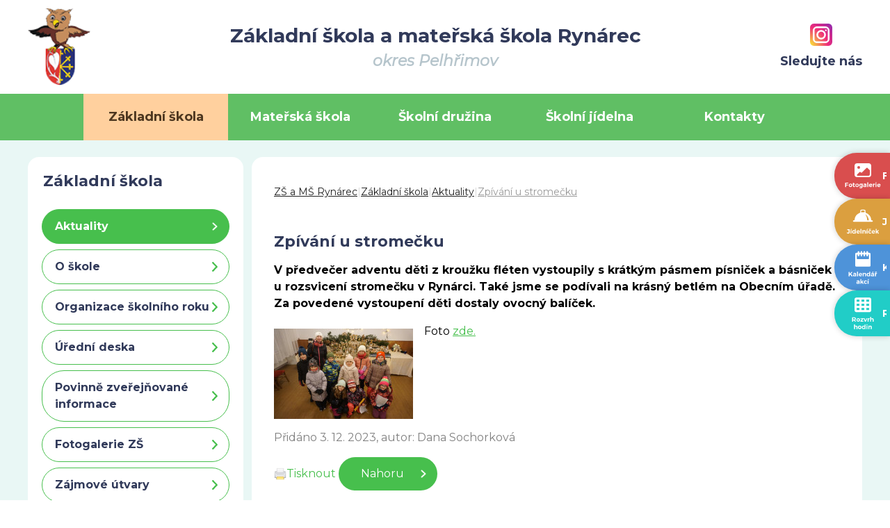

--- FILE ---
content_type: text/html; charset=utf-8
request_url: https://www.zsrynarec.cz/zpivani-u-stromecku/
body_size: 5023
content:
<!DOCTYPE HTML>
<html lang="cs">
<head>
<link rel="stylesheet" type="text/css" href="https://fonts.googleapis.com/css?family=PT+Sans:400,700,400italic,700italic&amp;subset=latin,latin-ext"><link rel="stylesheet" type="text/css" href="/themes/zsrynarec2/css/default.css" />
<link rel="stylesheet" type="text/css" href="/css/prettyPhoto.css" />
<link rel="stylesheet" type="text/css" href="/css/owl.carousel.css" />
<link rel="stylesheet" type="text/css" href="/css/owl.theme.css" />
<meta http-equiv="content-type" content="text/html; charset=utf-8" />
<script src="/scripts/js/jquery-1.9.1.min.js" type="text/javascript"></script><script src="/scripts/js/jquery.prettyPhoto.js" type="text/javascript"></script><script src="/admit/scripts/js/jquery-ui-1.10.1.custom.min.js" type="text/javascript"></script><script src="/scripts/js/js.js" type="text/javascript"></script><script src="/scripts/js/maxlength.js" type="text/javascript"></script><script src="/scripts/js/owl.carousel.min.js" type="text/javascript"></script><link rel="alternate" type="application/rss+xml" href="/rss.php" title="RSS - ZŠ a MŠ Rynárec" /><link rel="shortcut icon" type="image/x-icon" href="/img/web/favicon.ico" /><meta name="viewport" content="width=device-width, initial-scale=1.0, user-scalable=yes" />
<meta name="Keywords" content="Základní škola a mateřská škola Rynárec, okres Pelhřimov" />
<meta name="description" content="Základní škola a mateřská škola Rynárec, okres Pelhřimov, Kraj Vysočina" />
<title>Zpívání u stromečku - Aktuality - Základní škola - ZŠ a MŠ Rynárec</title>


<link rel="preconnect" href="https://fonts.googleapis.com">
<link rel="preconnect" href="https://fonts.gstatic.com" crossorigin>
<link href="https://fonts.googleapis.com/css2?family=Montserrat:ital,wght@0,400;0,500;0,700;1,400&family=Open+Sans&family=Patrick+Hand&display=swap" rel="stylesheet">
<link rel="stylesheet" href="/assets/frontpack/photoswipe/photoswipe.css">
<link rel="stylesheet" href="/assets/frontpack/photoswipe/default-skin/default-skin.css">
<link rel="stylesheet" href="/css/micromodal.css">
</head>
<body>

<div id="top" class="page">
    <div class="header" role="banner">
        <div class="container">
        <!-- HEADER -->
<div class="group group--space-between group--header">
    <div class="group group--gap-h-xxl logoHolder--image">
        <a href="/" rel="home" class="logo u-zooming">
            <div class="logo__image">
                <img src="/img/web/logo.png" alt="ZŠ a MŠ Rynárec" width="135" height="84" class="image">
            </div>
        </a>
    </div>

    <div class="group group--gap-h-xxl logoHolder--text">
        <a href="/" rel="home" class="logo u-zooming">
            <div class="logo__text">
                <div class="logo__name">Základní škola a mateřská škola Rynárec</div>
                <div class="logo__motto">okres Pelhřimov</div>
            </div>
        </a>
    </div>

    <div class="links">
        <div class="group">
                <a class="headerLink u-zooming" href="https://instagram.com/zs_a_ms_rynarec?igshid=MzMyNGUyNmU2YQ%3D%3D&amp;utm_source=qr" target="_blank" rel="noopener">
                    <img src="/files/img/icon_header_instagram.svg" class="image" width="32" height="32" alt="">
                    <span>Sledujte nás</span>
                </a>
        </div>
    </div>

<div class="menu-switcher">
    <button class="menu-switcher__button">
        <img src="/img/menu-icon-white.svg" alt="" class="menu-switcher__icon">
        <span class="menu-switcher__label">MENU</span>
    </button>
</div>



<div class="menu-switcher-container">
    <nav class="main-menu main-menu--top">
        
    <ul class="main-menu__items">
        <li class="main-menu__item main-menu__item--active main-menu__item--parent main-menu__item--opened">
            <div class="main-menu__item-wrapper">
                <a href="/aktuality-zs/" class="main-menu-link main-menu-link--id-108 main-menu-link--active">
                    <span class="main-menu-link__label">Základní škola</span>
                </a>
                <button class="main-menu__item-arrow"></button>
            </div>

            <div class="main-menu main-menu--submenu">

    <ul class="main-menu__items">
        <li class="main-menu__item main-menu__item--active">
            <div class="main-menu__item-wrapper">
                <a href="https://www.zsrynarec.cz/aktuality-zs/" class="main-menu-link main-menu-link--id-112 main-menu-link--active">
                    <span class="main-menu-link__label">Aktuality</span>
                </a>
            </div>

        </li>
        <li class="main-menu__item">
            <div class="main-menu__item-wrapper">
                <a href="https://www.zsrynarec.cz/o-skole/" class="main-menu-link main-menu-link--id-113">
                    <span class="main-menu-link__label">O škole</span>
                </a>
            </div>

        </li>
        <li class="main-menu__item">
            <div class="main-menu__item-wrapper">
                <a href="https://www.zsrynarec.cz/organizace-skolniho-roku/" class="main-menu-link main-menu-link--id-114">
                    <span class="main-menu-link__label">Organizace školního roku</span>
                </a>
            </div>

        </li>
        <li class="main-menu__item">
            <div class="main-menu__item-wrapper">
                <a href="https://www.zsrynarec.cz/dokumenty-zs/" class="main-menu-link main-menu-link--id-115">
                    <span class="main-menu-link__label">Úřední deska</span>
                </a>
            </div>

        </li>
        <li class="main-menu__item">
            <div class="main-menu__item-wrapper">
                <a href="https://www.zsrynarec.cz/povinne-zverejnovane-informace/" class="main-menu-link main-menu-link--id-311">
                    <span class="main-menu-link__label">Povinně zveřejňované informace</span>
                </a>
            </div>

        </li>
        <li class="main-menu__item">
            <div class="main-menu__item-wrapper">
                <a href="https://www.zsrynarec.cz/fotogalerie-zs/" class="main-menu-link main-menu-link--id-116">
                    <span class="main-menu-link__label">Fotogalerie ZŠ</span>
                </a>
            </div>

        </li>
        <li class="main-menu__item">
            <div class="main-menu__item-wrapper">
                <a href="https://www.zsrynarec.cz/zajmove-utvary/" class="main-menu-link main-menu-link--id-117">
                    <span class="main-menu-link__label">Zájmové útvary</span>
                </a>
            </div>

        </li>
        <li class="main-menu__item">
            <div class="main-menu__item-wrapper">
                <a href="https://www.zsrynarec.cz/uspechy-zaku/" class="main-menu-link main-menu-link--id-118">
                    <span class="main-menu-link__label">Úspěchy žáků</span>
                </a>
            </div>

        </li>
        <li class="main-menu__item">
            <div class="main-menu__item-wrapper">
                <a href="https://www.zsrynarec.cz/skolska-rada/" class="main-menu-link main-menu-link--id-119">
                    <span class="main-menu-link__label">Školská rada</span>
                </a>
            </div>

        </li>
        <li class="main-menu__item">
            <div class="main-menu__item-wrapper">
                <a href="https://www.zsrynarec.cz/srps/" class="main-menu-link main-menu-link--id-120">
                    <span class="main-menu-link__label">SRPŠ</span>
                </a>
            </div>

        </li>
        <li class="main-menu__item">
            <div class="main-menu__item-wrapper">
                <a href="https://www.zsrynarec.cz/projekty/" class="main-menu-link main-menu-link--id-121">
                    <span class="main-menu-link__label">Projekty</span>
                </a>
            </div>

        </li>
    </ul>
            </div>
        </li>
        <li class="main-menu__item main-menu__item--parent">
            <div class="main-menu__item-wrapper">
                <a href="/aktuality-ms/" class="main-menu-link main-menu-link--id-109">
                    <span class="main-menu-link__label">Mateřská škola</span>
                </a>
                <button class="main-menu__item-arrow"></button>
            </div>

            <div class="main-menu main-menu--submenu">

    <ul class="main-menu__items">
        <li class="main-menu__item">
            <div class="main-menu__item-wrapper">
                <a href="https://www.zsrynarec.cz/aktuality-ms/" class="main-menu-link main-menu-link--id-122">
                    <span class="main-menu-link__label">Aktuality</span>
                </a>
            </div>

        </li>
        <li class="main-menu__item">
            <div class="main-menu__item-wrapper">
                <a href="https://www.zsrynarec.cz/o-skolce/" class="main-menu-link main-menu-link--id-123">
                    <span class="main-menu-link__label">O školce</span>
                </a>
            </div>

        </li>
        <li class="main-menu__item">
            <div class="main-menu__item-wrapper">
                <a href="https://www.zsrynarec.cz/informace-pro-rodice-ms/" class="main-menu-link main-menu-link--id-124">
                    <span class="main-menu-link__label">Informace pro rodiče</span>
                </a>
            </div>

        </li>
        <li class="main-menu__item">
            <div class="main-menu__item-wrapper">
                <a href="https://www.zsrynarec.cz/akce-ms/" class="main-menu-link main-menu-link--id-125">
                    <span class="main-menu-link__label">Akce MŠ</span>
                </a>
            </div>

        </li>
        <li class="main-menu__item">
            <div class="main-menu__item-wrapper">
                <a href="https://www.zsrynarec.cz/dokumenty-ms/" class="main-menu-link main-menu-link--id-126">
                    <span class="main-menu-link__label">Úřední deska MŠ</span>
                </a>
            </div>

        </li>
        <li class="main-menu__item">
            <div class="main-menu__item-wrapper">
                <a href="https://www.zsrynarec.cz/fotogalerie-ms/" class="main-menu-link main-menu-link--id-127">
                    <span class="main-menu-link__label">Fotogalerie MŠ</span>
                </a>
            </div>

        </li>
    </ul>
            </div>
        </li>
        <li class="main-menu__item main-menu__item--parent">
            <div class="main-menu__item-wrapper">
                <a href="/o-druzine/" class="main-menu-link main-menu-link--id-110">
                    <span class="main-menu-link__label">Školní družina</span>
                </a>
                <button class="main-menu__item-arrow"></button>
            </div>

            <div class="main-menu main-menu--submenu">

    <ul class="main-menu__items">
        <li class="main-menu__item">
            <div class="main-menu__item-wrapper">
                <a href="https://www.zsrynarec.cz/o-druzine/" class="main-menu-link main-menu-link--id-128">
                    <span class="main-menu-link__label">O družině</span>
                </a>
            </div>

        </li>
        <li class="main-menu__item">
            <div class="main-menu__item-wrapper">
                <a href="https://www.zsrynarec.cz/informace-pro-rodice-sd/" class="main-menu-link main-menu-link--id-129">
                    <span class="main-menu-link__label">Informace pro rodiče</span>
                </a>
            </div>

        </li>
        <li class="main-menu__item">
            <div class="main-menu__item-wrapper">
                <a href="https://www.zsrynarec.cz/dokumenty-sd/" class="main-menu-link main-menu-link--id-130">
                    <span class="main-menu-link__label">Úřední deska ŠD</span>
                </a>
            </div>

        </li>
        <li class="main-menu__item">
            <div class="main-menu__item-wrapper">
                <a href="https://www.zsrynarec.cz/fotogalerie-sd/" class="main-menu-link main-menu-link--id-131">
                    <span class="main-menu-link__label">Fotogalerie ŠD</span>
                </a>
            </div>

        </li>
    </ul>
            </div>
        </li>
        <li class="main-menu__item main-menu__item--parent">
            <div class="main-menu__item-wrapper">
                <a href="/aktuality-sj/" class="main-menu-link main-menu-link--id-111">
                    <span class="main-menu-link__label">Školní jídelna</span>
                </a>
                <button class="main-menu__item-arrow"></button>
            </div>

            <div class="main-menu main-menu--submenu">

    <ul class="main-menu__items">
        <li class="main-menu__item">
            <div class="main-menu__item-wrapper">
                <a href="https://www.zsrynarec.cz/aktuality-sj/" class="main-menu-link main-menu-link--id-132">
                    <span class="main-menu-link__label">Aktuality</span>
                </a>
            </div>

        </li>
        <li class="main-menu__item">
            <div class="main-menu__item-wrapper">
                <a href="https://www.zsrynarec.cz/jidelni-listek/" class="main-menu-link main-menu-link--id-133">
                    <span class="main-menu-link__label">Jídelní lístek</span>
                </a>
            </div>

        </li>
        <li class="main-menu__item">
            <div class="main-menu__item-wrapper">
                <a href="https://www.zsrynarec.cz/prihlasovani-odhlasovani-obedu/" class="main-menu-link main-menu-link--id-134">
                    <span class="main-menu-link__label">Přihlašování/odhlašování obědů</span>
                </a>
            </div>

        </li>
        <li class="main-menu__item">
            <div class="main-menu__item-wrapper">
                <a href="https://www.zsrynarec.cz/dokumenty-sj/" class="main-menu-link main-menu-link--id-135">
                    <span class="main-menu-link__label">Úřední deska ŠJ</span>
                </a>
            </div>

        </li>
    </ul>
            </div>
        </li>
        <li class="main-menu__item main-menu__item--parent">
            <div class="main-menu__item-wrapper">
                <a href="https://www.zsrynarec.cz/kontakty/" class="main-menu-link main-menu-link--id-105">
                    <span class="main-menu-link__label">Kontakty</span>
                </a>
                <button class="main-menu__item-arrow"></button>
            </div>

            <div class="main-menu main-menu--submenu">

    <ul class="main-menu__items">
        <li class="main-menu__item">
            <div class="main-menu__item-wrapper">
                <a href="https://www.zsrynarec.cz/zamestnanci/" class="main-menu-link main-menu-link--id-136">
                    <span class="main-menu-link__label">Zaměstnanci</span>
                </a>
            </div>

        </li>
        <li class="main-menu__item">
            <div class="main-menu__item-wrapper">
                <a href="https://www.zsrynarec.cz/e-podatelna/" class="main-menu-link main-menu-link--id-10">
                    <span class="main-menu-link__label">E-podatelna</span>
                </a>
            </div>

        </li>
    </ul>
            </div>
        </li>
    </ul>

    </nav>
</div>

<div class="speedDial speedDial--onRight@md">
        <a class="speedDialLink" href="https://www.zsrynarec.cz/fotogalerie/">
            <span class="speedDialLink__icon speedDialLink__icon--switchable"><img src="/files/img/icon_menu_1_fotogalerie.svg" alt=""></span>
            <span class="speedDialLink__label">Fotogalerie</span>
        </a>
        <a class="speedDialLink" href="/jidelni-listek/">
            <span class="speedDialLink__icon speedDialLink__icon--switchable"><img src="/files/img/icon_menu_2_jidelnicek.svg" alt=""></span>
            <span class="speedDialLink__label">Jídelníček</span>
        </a>
        <a class="speedDialLink" href="https://www.zsrynarec.cz/kalendar-akci/">
            <span class="speedDialLink__icon speedDialLink__icon--switchable"><img src="/files/img/icon_menu_3_kalendar_akci.svg" alt=""></span>
            <span class="speedDialLink__label">Kalendář akcí</span>
        </a>
        <a class="speedDialLink" href="https://www.zsrynarec.cz/rozvrh-hodin/">
            <span class="speedDialLink__icon speedDialLink__icon--switchable"><img src="/files/img/icon_menu_4_rozvrh_hodin.svg" alt=""></span>
            <span class="speedDialLink__label">Rozvrh hodin</span>
        </a>
</div>
</div>
        <!-- HEADER END -->
        </div>
    </div>

    <div class="horizontalmenu-outer">
        <div class="horizontalmenu">
            <div class="container">
            <!-- HORIZONTALMENU -->
<div class="m0_0 horizontalmenu__item"><a class="horizontalmenuLink m0_0hov horizontalmenuLink--active" href="/aktuality-zs/"><span class="horizontalmenuLink__label">Základní škola</span></a></div><div class="m0_0 horizontalmenu__item"><a class="horizontalmenuLink" href="/aktuality-ms/"><span class="horizontalmenuLink__label">Mateřská škola</span></a></div><div class="m0_0 horizontalmenu__item"><a class="horizontalmenuLink" href="/o-druzine/"><span class="horizontalmenuLink__label">Školní družina</span></a></div><div class="m0_0 horizontalmenu__item"><a class="horizontalmenuLink" href="/aktuality-sj/"><span class="horizontalmenuLink__label">Školní jídelna</span></a></div><div class="m0_0 horizontalmenu__item"><a class="horizontalmenuLink" href="https://www.zsrynarec.cz/kontakty/"><span class="horizontalmenuLink__label">Kontakty</span></a></div>            <!-- HORIZONTALMENU END -->
            </div>
        </div>

    </div>
        
    <div class="bc-holder">
        <div class="body" role="main">
            <div class="container">
                <div class="grid grid--4cols@md">
                    <div class="grid__item grid__item--3cols@md order-2@md">
                        <!-- RIGHT BLOCK -->
                        <div class="stack stack--page-content">
                            <div class="stack__item stack__item--gap-xl">
                                <div class="navigation"><a href="https://www.zsrynarec.cz/" class="navigation__item">ZŠ a MŠ Rynárec</a> <span class="navigation__separator">|</span> <a href="/aktuality-zs/" class="navigation__item">Základní škola</a> <span class="navigation__separator">|</span> <a href="https://www.zsrynarec.cz/aktuality-zs/" class="navigation__item">Aktuality</a> <span class="navigation__separator">|</span> <a href="https://www.zsrynarec.cz/zpivani-u-stromecku/" class="navigation__item">Zpívání u stromečku</a></div>
                            </div>
    
                            <div class="stack__item">
<div class="content">
    <div class="stack">
        <div class="stack__item">



    <h1>Zpívání u stromečku</h1>
        <div class="methodone cperex">V předvečer adventu děti z kroužku fléten vystoupily s krátkým pásmem písniček a básniček u rozsvicení stromečku v Rynárci. Také jsme se podívali na krásný betlém na Obecním úřadě. Za povedené vystoupení děti dostaly ovocný balíček.</div>
        <div class="methodone cimg">
            <a href="/files/img/202312032206_dsc03763.jpg" data-gal="prettyPhoto[galerie]"><img src="/admit/class/timthumb/timthumb.php?src=%2Ffiles%2Fimg%2F202312032206_dsc03763.jpg&amp;ar=1&amp;w=200&amp;h=130" alt="Zpívání u stromečku"></a>
        </div>
    <div class="methodone ctext"><p>Foto <a href="https://zsrynarec.cz/fotogalerie/?id=2519">zde.</a></p>
</div>

    <p class="p_margin confoot1">Přidáno 3. 12. 2023, autor: Dana Sochorková</p>




        </div>

        <div class="stack__item">
            <p class="p_margin confoot2"><a href="javascript:window.print();"><img src="/img/icon-tisk.png" alt="tisk"> <span>Tisknout</span></a> &nbsp; <a href="javascript:void(0);" class="scrolltop"><span>Nahoru</span></a></p>
        </div>
    </div>
</div>
                            </div>
                        </div>
                        <!-- RIGHT BLOCK END -->
                    </div>
    
                    <div class="grid__item order-1@md">
                        <!-- LEFT BLOCK -->
<div class="stack">
    <div class="stack__item stack__item--gap-xl left-block__stack">
        


<nav class="contextMenu contextMenu--id-108">
    <div class="contextMenu__header">
        <a href="/aktuality-zs/" class="contextMenuLink contextMenuLink--id-108 contextMenuLink--header">
            <span class="contextMenuLink__label">Základní škola</span>
        </a>
    </div>


    <ul class="contextMenu__items">
        <li class="contextMenu__item contextMenu__item--active">
            <a href="https://www.zsrynarec.cz/aktuality-zs/" class="contextMenuLink contextMenuLink--id-112 contextMenuLink--active">
                <span class="contextMenuLink__label">Aktuality</span>
            </a>

        </li>
        <li class="contextMenu__item">
            <a href="https://www.zsrynarec.cz/o-skole/" class="contextMenuLink contextMenuLink--id-113">
                <span class="contextMenuLink__label">O škole</span>
            </a>

        </li>
        <li class="contextMenu__item">
            <a href="https://www.zsrynarec.cz/organizace-skolniho-roku/" class="contextMenuLink contextMenuLink--id-114">
                <span class="contextMenuLink__label">Organizace školního roku</span>
            </a>

        </li>
        <li class="contextMenu__item">
            <a href="https://www.zsrynarec.cz/dokumenty-zs/" class="contextMenuLink contextMenuLink--id-115">
                <span class="contextMenuLink__label">Úřední deska</span>
            </a>

        </li>
        <li class="contextMenu__item">
            <a href="https://www.zsrynarec.cz/povinne-zverejnovane-informace/" class="contextMenuLink contextMenuLink--id-311">
                <span class="contextMenuLink__label">Povinně zveřejňované informace</span>
            </a>

        </li>
        <li class="contextMenu__item">
            <a href="https://www.zsrynarec.cz/fotogalerie-zs/" class="contextMenuLink contextMenuLink--id-116">
                <span class="contextMenuLink__label">Fotogalerie ZŠ</span>
            </a>

        </li>
        <li class="contextMenu__item">
            <a href="https://www.zsrynarec.cz/zajmove-utvary/" class="contextMenuLink contextMenuLink--id-117">
                <span class="contextMenuLink__label">Zájmové útvary</span>
            </a>

        </li>
        <li class="contextMenu__item">
            <a href="https://www.zsrynarec.cz/uspechy-zaku/" class="contextMenuLink contextMenuLink--id-118">
                <span class="contextMenuLink__label">Úspěchy žáků</span>
            </a>

        </li>
        <li class="contextMenu__item">
            <a href="https://www.zsrynarec.cz/skolska-rada/" class="contextMenuLink contextMenuLink--id-119">
                <span class="contextMenuLink__label">Školská rada</span>
            </a>

        </li>
        <li class="contextMenu__item">
            <a href="https://www.zsrynarec.cz/srps/" class="contextMenuLink contextMenuLink--id-120">
                <span class="contextMenuLink__label">SRPŠ</span>
            </a>

        </li>
        <li class="contextMenu__item">
            <a href="https://www.zsrynarec.cz/projekty/" class="contextMenuLink contextMenuLink--id-121">
                <span class="contextMenuLink__label">Projekty</span>
            </a>

        </li>
    </ul>
</nav>

    </div>

    <div class="stack__item stack__item--gap-xl left-block__stack">
        <script type="text/javascript">
        wg_cal(1, null, null, 'wg_calendar');
        </script>
        <div class="wg_calendar" id="wg_calendar"><img src="/img/loader.gif" alt="loader"> Načítám...</div>
    </div>

    <div class="left-menu">
        <span class="left-menu__title">Kdypak nám zvoní</span>
        
        <div class="stack__item">
            <table>
	<tbody>
		<tr>
			<td>1. hodina</td>
			<td>7.40<span style="color: rgb(32, 33, 34); font-family: sans-serif; font-size: 14px; background-color: rgb(255, 255, 255);">&ndash;</span>8.25</td>
		</tr>
		<tr>
			<td>2. hodina</td>
			<td>8.40<span style="color: rgb(32, 33, 34); font-family: sans-serif; font-size: 14px; background-color: rgb(255, 255, 255);">&ndash;</span>9.25</td>
		</tr>
		<tr>
			<td>3. hodina</td>
			<td>9.35<span style="color: rgb(32, 33, 34); font-family: sans-serif; font-size: 14px; background-color: rgb(255, 255, 255);">&ndash;</span>10.20</td>
		</tr>
		<tr>
			<td>4. hodina</td>
			<td>10.30<span style="color: rgb(32, 33, 34); font-family: sans-serif; font-size: 14px; background-color: rgb(255, 255, 255);">&ndash;</span>11.15</td>
		</tr>
		<tr>
			<td>Pol. přest&aacute;vka</td>
			<td>11.15<span style="color: rgb(32, 33, 34); font-family: sans-serif; font-size: 14px; background-color: rgb(255, 255, 255);">&ndash;</span>12.05</td>
		</tr>
		<tr>
			<td>6. hodina</td>
			<td>12.05<span style="color: rgb(32, 33, 34); font-family: sans-serif; font-size: 14px; background-color: rgb(255, 255, 255);">&ndash;</span>12.50</td>
		</tr>
		<tr>
			<td>7. hodina</td>
			<td>13.00<span style="color: rgb(32, 33, 34); font-family: sans-serif; font-size: 14px; background-color: rgb(255, 255, 255);">&ndash;</span>13.45</td>
		</tr>
		<tr>
			<td>8. hodina</td>
			<td>13.55<span style="color: rgb(32, 33, 34); font-family: sans-serif; font-size: 14px; background-color: rgb(255, 255, 255);">&ndash;</span>14.40</td>
		</tr>
	</tbody>
</table>

<p>&nbsp;</p>

        </div>
    </div>
</div>


<script type="text/javascript">

// POLL START
load_polls();

function load_polls() {
    $(document).ready(function(){

        $(".anketa3").each(function() {
            var id_poll3 = $(this).attr('id');
            id_poll3_rep = id_poll3.replace('id', '');
            $.ajax({
              url: "/scripts/poll.php",
              data: {a: 'show', id: id_poll3_rep},
              cache: false,
              success: function(html){
                $("#"+id_poll3).html(html);
              }
            });
        });

        /* // stara verze nacteni
        var id_poll3 = $(".anketa3").attr('id');
        //$("#"+$(this).attr("id"))
        id_poll3_rep = id_poll3.replace('id', '');
        $.ajax({
          url: "/scripts/poll.php",
          data: {a: 'show', id: id_poll3_rep},
          cache: false,
          success: function(html){
            $("#"+id_poll3).html(html);
          }
        });
        */
        
    });
}

function voice(id_poll,id_ans) {
  $(document).ready(function(){
    $.ajax({
        type: 'GET',
        url: "/scripts/poll.php?a=insert&id_poll="+id_poll+"&id_ans="+id_ans,
        cache: false,
        data: {a: 'insert', id_poll: id_poll, id_ans: id_ans},
        success: function(){
            alert('Děkujeme za Váš hlas v anketě.');
            location.reload();
        }
    });
  });
}
// POLL END



</script>
                        <!-- LEFT BLOCK END -->
                    </div>
                </div>
            </div>
        </div>
    
    </div>

    <div class="footer" role="contentinfo">
        <div class="container">
        <!-- FOOTER -->
<div class="grid grid--2cols@sm grid--4cols@lg">
    <div class="grid__item">
        <div class="footerItem">
                <div class="footerItem__title">
                    <h2 class="footerItem__label">Adresa školy</h2>
                </div>
            <div class="footerItem__content">
                <div class="text--small">

                    <p><strong>Základní škola a mateřská škola Rynárec, okres Pelhřimov</strong><br />
Ryn&aacute;rec 140<br />
39401 Ryn&aacute;rec</p>

                </div>
            </div>
        </div>
    </div>
    <div class="grid__item">
        <div class="footerItem">
                <div class="footerItem__title">
                    <h2 class="footerItem__label">Rychlé kontakty ZŠ</h2>
                </div>
            <div class="footerItem__content">
                <div class="text--small">

                    <p><span class="contact-phone">+420 565 382 305</span><br />
<span class="contact-phone">+420 608 138 968</span><br />
<span class="contact-email">info@zsrynarec.cz</span></p>

                </div>
            </div>
        </div>
    </div>
    <div class="grid__item">
        <div class="footerItem">
                <div class="footerItem__title">
                    <h2 class="footerItem__label">Rychlé kontakty MŠ</h2>
                </div>
            <div class="footerItem__content">
                <div class="text--small">

                    <p><span class="contact-phone">+420 565 382 340</span><br />
<span class="contact-email">ms@zsrynarec.cz</span></p>

                </div>
            </div>
        </div>
    </div>
    <div class="grid__item">
        <div class="footerItem">
                <div class="footerItem__title">
                    <h2 class="footerItem__label">Zřizovatel</h2>
                </div>
            <div class="footerItem__content">
                <div class="text--small">
                    <p class="text--center">
                        <img src="/admit/class/timthumb/timthumb.php?src=%2Ffiles%2Fimg%2F202212230647_zrizovatel.png&amp;ar=1&amp;w=53" class="image" alt="">
                    </p>

                    <p><a href="https://www.rynarec.cz" target="_blank">Obec Ryn&aacute;rec</a></p>

                </div>
            </div>
        </div>
    </div>
</div>



        <!-- FOOTER END -->
        </div>
    </div>

    <div class="webauthor" role="contentinfo">
        <div class="container">
            <div class="group group--space-between">
                <div class="text--small">
                    <a href="https://www.zsrynarec.cz/prohlaseni-o-pristupnosti/">Prohlášení o přístupnosti</a>
                </div>

                <div class="text--small">
                    Webové stránky vytvořila společnost <a href="http://www.just4web.cz/chci-mit-moderni-skolu/" title="Developed by just4web.cz s.r.o.">just4web.cz s.r.o.</a> <sup style="font-size:60%;">(J4W-RS v7.0)</sup>
                </div>
            </div>
        </div>
    </div>






</div>






<script src="/assets/nette/forms/netteForms.js" async></script>
<script src="/assets/frontpack/photoswipe/photoswipe.min.js"></script>
<script src="/assets/frontpack/photoswipe/photoswipe-ui-default.min.js"></script>
<script src="/assets/npm-asset/micromodal/micromodal.min.js"></script>
<script src="/scripts/js/photo-swipe.js"></script>
<script src="/scripts/js/lang-switcher.js"></script>
<script src="/scripts/js/js-counter.js"></script>
<script src="/scripts/js/micromodal.js"></script>
<script src="/scripts/js/popup.js"></script>
<script src="/scripts/js/menu-switcher.js"></script>
<script src="/scripts/js/main-menu.js"></script>
<script type="text/javascript">
window.onload=function() {
    //load_polls(); // je v menu.php
    show_sign();
};

$(".partnersSlider__items").owlCarousel({
        autoplay: true,
        autoplayTimeout: 1500,
        autoplayHoverPause: true,
        nav: true,
        navText: ["předchozí","další"],
        loop: true,
        // margin: 25,
        responsive: {
            0: {
                items: 1
            },

            400: {
                items: 2
            },

            550: {
                items: 3
            },

            700: {
                items: 4
            },

            850: {
                items: 5
            }
        }
    });
</script>

</body>
</html>


--- FILE ---
content_type: text/html; charset=utf-8
request_url: https://www.zsrynarec.cz/templates/mod/kalendar/ajax_wg.php?a=show&id_calendar=1&month=&year=&div_id=wg_calendar&_=1768414910290
body_size: 607
content:
<table class="wg_cal_table noborder">
    <tr class="wg_cal_navi">
        <td colspan="1"><a href="javascript:void(0);" onclick="wg_cal(&quot;1&quot;,&quot;1&quot;,2025,&quot;wg_calendar&quot;)" title="Předchozí rok" class="wg_cal_th">&laquo;</a></td>
        <td colspan="1"><a href="javascript:void(0);" onclick="wg_cal(&quot;1&quot;,12,2025,&quot;wg_calendar&quot;)" title="Předchozí měsíc" class="wg_cal_th">&lsaquo;</a></td>
        <td colspan="3" align="center">
            <a href="/kalendar/?month=yes&amp;datum=1.1.2026" class="wg_cal_navi_month">leden&nbsp;2026</a>
        </td>
        <td colspan="1" style=""><a href="javascript:void(0);" onclick="wg_cal(&quot;1&quot;,2,&quot;2026&quot;,&quot;wg_calendar&quot;)" title="Následující měsíc" class="wg_cal_th">&rsaquo;</a></td>
        <td colspan="1" style=""><a href="javascript:void(0);" onclick="wg_cal(&quot;1&quot;,&quot;1&quot;,2027,&quot;wg_calendar&quot;)" title="Následující rok" class="wg_cal_th">&raquo;</a></td>
    </tr>

        <tr align="center" class="wg_cal_days">
            <td class="wg_cal_td">Po</td>
            <td class="wg_cal_td">Út</td>
            <td class="wg_cal_td">St</td>
            <td class="wg_cal_td">Čt</td>
            <td class="wg_cal_td">Pá</td>
            <td class="wg_cal_td">So</td>
            <td class="wg_cal_td">Ne</td>
        </tr>
        <tr align="center">
            <td class="wg_cal_td">&nbsp;</td>
            <td class="wg_cal_td">&nbsp;</td>
            <td class="wg_cal_td">&nbsp;</td>
            <td class="wg_cal_td">1</td>
            <td class="wg_cal_td">2</td>
            <td class="wg_cal_td">3</td>
            <td class="wg_cal_td">4</td>
        </tr>
        <tr align="center">
            <td class="wg_cal_td">5</td>
            <td class="wg_cal_td">6</td>
            <td class="wg_cal_td">7</td>
            <td class="wg_cal_td">8</td>
            <td class="wg_cal_td">9</td>
            <td class="wg_cal_td">10</td>
            <td class="wg_cal_td">11</td>
        </tr>
        <tr align="center">
            <td class="wg_cal_td">12</td>
            <td class="wg_cal_td">13</td>
            <td class="wg_cal_td"><a href="/kalendar/?datum=14.1.2026" class="wg_cal_td_a" title="Počet akcí/událostí tento den: 1
- Schůzka s rodiči předškoláků v MŠ - v 15 hodin" id="wg_cal_event">14</a></td>
            <td class="wg_cal_td">15</td>
            <td class="wg_cal_td">16</td>
            <td class="wg_cal_td">17</td>
            <td class="wg_cal_td">18</td>
        </tr>
        <tr align="center">
            <td class="wg_cal_td">19</td>
            <td class="wg_cal_td"><a href="/kalendar/?datum=20.1.2026" class="wg_cal_td_a" title="Počet akcí/událostí tento den: 1
- Lyžování na Čeřínku" id="wg_cal_event">20</a></td>
            <td class="wg_cal_td"><a href="/kalendar/?datum=21.1.2026" class="wg_cal_td_a" title="Počet akcí/událostí tento den: 2
- Odpoledne otevřených dveří v ZŠ a MŠ
- Lyžování na Čeřinku" id="wg_cal_event">21</a></td>
            <td class="wg_cal_td"><a href="/kalendar/?datum=22.1.2026" class="wg_cal_td_a" title="Počet akcí/událostí tento den: 1
- Lyžování na Čeřínku" id="wg_cal_event">22</a></td>
            <td class="wg_cal_td"><a href="/kalendar/?datum=23.1.2026" class="wg_cal_td_a" title="Počet akcí/událostí tento den: 1
- Ukázková hodina pro předškoláky v 1. třídě" id="wg_cal_event">23</a></td>
            <td class="wg_cal_td">24</td>
            <td class="wg_cal_td">25</td>
        </tr>
        <tr align="center">
            <td class="wg_cal_td"><a href="/kalendar/?datum=26.1.2026" class="wg_cal_td_a" title="Počet akcí/událostí tento den: 1
- Bruslení v Pelhřimově" id="wg_cal_event">26</a></td>
            <td class="wg_cal_td"><a href="/kalendar/?datum=27.1.2026" class="wg_cal_td_a" title="Počet akcí/událostí tento den: 1
- Pedagogická rada" id="wg_cal_event">27</a></td>
            <td class="wg_cal_td"><a href="/kalendar/?datum=28.1.2026" class="wg_cal_td_a" title="Počet akcí/událostí tento den: 2
- Zápis budoucích prvňáčků od 12 - 16 hodin
- Nocování s pedigem - akce pro 5. třídu" id="wg_cal_event">28</a></td>
            <td class="wg_cal_td"><a href="/kalendar/?datum=29.1.2026" class="wg_cal_td_a" title="Počet akcí/událostí tento den: 1
- Vysvědčení - odpadá odpolední výuka a kroužky" id="wg_cal_event">29</a></td>
            <td class="wg_cal_td">30</td>
            <td class="wg_cal_td">31</td>
            <td class="wg_cal_td">&nbsp;</td>
        </tr>
</table>
 

--- FILE ---
content_type: text/css
request_url: https://www.zsrynarec.cz/themes/zsrynarec2/css/default.css
body_size: -179
content:
@import '../../../css/01-generic.css';
@import '02-elements.css';
@import '03-objects.css';
@import '04-components.css';
@import '05-utils.css';


--- FILE ---
content_type: text/css
request_url: https://www.zsrynarec.cz/css/micromodal.css
body_size: 345
content:
.modal {
    display: none;
    position: fixed;
    top: 0;
    left: 0;
    right: 0;
    bottom: 0;
    z-index: 1000;
}


.modal.is-open {
    display: block;
}


.modal__overlay {
    position: absolute;
    top: 0;
    left: 0;
    right: 0;
    bottom: 0;
    background: rgba(0, 0, 0, 0.6);
    display: flex;
    justify-content: center;
    align-items: center;
    padding: 1em;
}


.modal__container {
    background-color: #fff;
    padding: 2em;
    max-width: 32em;
    max-height: 100%;
    border-radius: 4px;
    overflow-y: auto;
    box-sizing: border-box;
    position: relative;
}


.modal__header {
    text-align: right;
    position: absolute;
    top: 0.5em;
    right: 0.5em;
}


.modal__close {
    background: #fff;
    border: none;
    cursor: pointer;
    border-radius: 4px;
    line-height: 1.6;
    display: inline-block;
}


.modal__close:before {
    content: "\2715";
}


.modal__close:hover,
.modal__close:focus,
.modal__close:active {
    background: #ddd;
}


.modal__content {
    margin-top: 1em;
    margin-bottom: 1em;
}


.modal__btn:focus, .modal__btn:hover {
    -webkit-transform: scale(1.05);
    transform: scale(1.05);
}


/*** animation ***/
@keyframes jwModalFadeIn {
    from { opacity: 0; }
      to { opacity: 1; }
}

@keyframes jwModalFadeOut {
    from { opacity: 1; }
      to { opacity: 0; }
}

@keyframes jwModalSlideIn {
  from { transform: translateY(15%); }
    to { transform: translateY(0); }
}

@keyframes jwModalSlideOut {
    from { transform: translateY(0); }
    to { transform: translateY(-10%); }
}

.modal[aria-hidden="false"] .modal__overlay {
  animation: jwModalFadeIn .3s cubic-bezier(0.0, 0.0, 0.2, 1);
}

.modal[aria-hidden="false"] .modal__container {
  animation: jwModalSlideIn .3s cubic-bezier(0, 0, .2, 1);
}

.modal[aria-hidden="true"] .modal__overlay {
  animation: jwModalFadeOut .3s cubic-bezier(0.0, 0.0, 0.2, 1);
}

.modal[aria-hidden="true"] .modal__container {
  animation: jwModalSlideOut .3s cubic-bezier(0, 0, .2, 1);
}

.modal .modal__container,
.modal .modal__overlay {
  will-change: transform;
}


--- FILE ---
content_type: text/css
request_url: https://www.zsrynarec.cz/css/01-generic.css
body_size: -230
content:
@import '01-generic/reset.css';
@import '01-generic/normalize.css';


--- FILE ---
content_type: text/css
request_url: https://www.zsrynarec.cz/themes/zsrynarec2/css/02-elements.css
body_size: -127
content:
@import '../../../css/02-elements.css';


body {
    font-family: 'Montserrat', sans-serif;
}


a {
    color: #47bf4d;
}


h1 {
    color: rgb(49, 58, 90);
    font-size: 137.5%;
    font-weight: bold;
}


h2 {
    color: rgb(49, 58, 90);
    font-size: 125%;
    font-weight: bold;
}


h3,
h4,
h5,
h6 {
    color: rgb(49, 58, 90);
    font-size: 112.5%;
    font-weight: bold;
}


--- FILE ---
content_type: text/css
request_url: https://www.zsrynarec.cz/themes/zsrynarec2/css/03-objects.css
body_size: 318
content:
@import '../../../css/03-objects.css';


.header {
    position: relative;
    padding: 0.75em 0 0.75em;
    z-index: 10;
}


.logoHolder--image {
    display: none;
    max-width: 4em;
}


.logoHolder--text {
    flex: 1;
    justify-content: center;
}


@media only screen and (min-width: 26em) {
    .logoHolder--image {
        display: block;
    }
}


@media only screen and (min-width: 60em) {
    .logoHolder--image {
        max-width: 5.625em;
    }
}


.horizontalmenu-outer {
    position: relative;
}


.bc-holder {
    background-image: url('../img/footer_sova.svg'), url('../img/footer_sova_cedule.svg'), url('../img/footer_trava.svg');
    background-color: #e9f7f5;
    background-repeat: no-repeat, no-repeat, repeat-x;
    background-position: 5% 100.5%, 95% 100.1%, 50% 100.1%;
    background-size: 15em, 15em, 20em;
    padding-bottom: 8em;
    padding-top: 1.5em;
}


.body {
    position: relative;
}


.body .container > .grid {
    gap: 0.75em;
}


.horizontalmenu {
    position: relative;
}


.body .container {
    box-sizing: border-box;
    padding: 0 0 1em;
    position: relative;
}


.stack--homepage-content,
.stack--page-content {
    padding: 2em 2em 2em 2em;
    background: #fff;
    border-radius: 1em;
}


@media only screen and (min-width: 60em) {
    .body .container .grid .grid__item:nth-child(2) {
        width: 19.375em;
    }
}


.links {
    font-size: 50%;
}


.left-block__stack {
    margin-bottom: 0.75em;
}


.footer {
    position: relative;
    background-color: #925233;
    z-index: 10;
}


.webauthor{
    background-color: #452718;
    position: relative;
    padding: 1em 0;
    color: #fff;
}


.webauthor a{
    color: #fff;
}


@media only screen and (min-width: 60em) {
    .links {
        font-size: 100%;
    }
}


--- FILE ---
content_type: text/css
request_url: https://www.zsrynarec.cz/themes/zsrynarec2/css/04-components.css
body_size: 2832
content:
@import '../../../css/04-components.css';
@import '../../../css/04-components/speedDial.css';


/*** BUTTON ***/
.button {
    box-shadow: none;
    background-color: #47bf4d;
    border-radius: 2em;
    font-weight: bold;
    color: #fff;
    padding: 1em 2em;
}


.button:hover,
.button:focus,
.button:active {
    background-color: #3a9e3f;
}


/*** LOGO **/
.logo {
    text-decoration: none;
    display: flex;
    flex-wrap: wrap;
    align-items: center;
}


.logo__text {
    font-weight: bold;
    text-decoration: none;
    flex: 1;
    font-size: 50%;
}


.logo__name {
    color: rgb(49, 58, 90);
    line-height: 1.4;
    font-size: 175%;
}


.logo__motto {
    color: #b6c5cc;
    font-weight: bold;
    font-size: 137.5%;
}


.logo__text > * {
    margin: 0;
}


.headerLink img{
    margin-left: auto;
    margin-right: auto;
    padding-bottom: 0.5em;
}


.headerLink {
    font-size: 112.5%;
    color: rgb(49, 58, 90);
    text-decoration: none;
    font-weight: bold;
    text-align: center;
    max-width: 3.5rem;
}


.headerLink:hover span,
.headerLink:focus span,
.headerLink:active span {
    text-decoration: underline;
}


@media only screen and (min-width: 60em) {
    .headerLink {
        max-width: none;
    }
}


.logo:hover .logo__name,
.logo:focus .logo__name,
.logo:active .logo__name,
.logo:hover .logo__motto,
.logo:focus .logo__motto,
.logo:active .logo__motto {
    text-decoration: underline;
}


@media only screen and (min-width: 26em) {
    .logo__text {
        text-align: center;
    }
}


@media only screen and (min-width: 32em) {
    .logo__text {
        font-size: 62.5%;
    }
}


@media only screen and (min-width: 40em) {
    .logo__text {
        font-size: 75%;
    }
}


@media only screen and (min-width: 60em) {
    .logo__text {
        display: block;
        font-size: 100%;
    }
    
    
}



/*** MOBILE MENU ***/
.menu-switcher {
	z-index: 0;
}


.menu-switcher__button {
    background: #47bf4d;
}


.menu-switcher-container {
    background: #47bf4d;
    border-radius: 0.5em;
    color: #fff;
}


.menu-switcher-container--active {
    margin-top: 1em;
}


@media only screen and (min-width: 60em) {
    .menu-switcher,
    .menu-switcher-container {
        display: none;
    }
}


/*** HOMEPAGE SLIDESHOW ***/
.homepage-slideshow {
    position: relative;
    background: rgb(216, 234, 248);
}


.homepage-slideshow img {
    display: block;
    height: 100%;
    width: 100%;
    object-fit: cover;
}


.homepageSliderItem {
    height: 350px;
}


.homepage-slideshow .owl-theme .owl-controls {
    margin-top: 0;
    position: absolute;
    top: 0;
    bottom: 0;
    left: 0;
    right: 0;
    max-width: 75em;
    margin: 0 auto;
    pointer-events: none;
}


@media only screen and (min-width: 40em) {
    .homepageSliderItem {
        height: 456px;
    }
}


/*** HORIZONTALMENU ***/
.horizontalmenu {
    display: none;
    background-color: #60bf64;
}


.horizontalmenu > .container {
    max-width: 65em;
}


.horizontalmenuLink {
    padding: 1.25em 0;
}


.horizontalmenuLink__label {
    font-weight: bold;
    font-size: 112.5%;
    color: #fff;
}


.horizontalmenuLink:hover,
.horizontalmenuLink:focus,
.horizontalmenuLink:active,
.horizontalmenuLink--active {
    background-color: #ffd09e;
}


.horizontalmenuLink:hover .horizontalmenuLink__label,
.horizontalmenuLink:focus .horizontalmenuLink__label,
.horizontalmenuLink:active .horizontalmenuLink__label,
.horizontalmenuLink--active .horizontalmenuLink__label {
    text-underline-offset: 0.125em;
    color: #4d3720;
}


@media only screen and (min-width: 60em) {
    .horizontalmenu {
        display: block;
    }
}


/*** CONTEXT MENU ***/
.contextMenu {
    padding-bottom: 1.5em;
    display: none;
    background: #fff;
    border-radius: 1em;
}


.contextMenu__item {
    margin: 0;
}




.contextMenu__item:last-child {
    border:none;
}


.contextMenuLink {
    padding: 0.25em 1.25em;
}

.contextMenu__item .contextMenuLink .contextMenuLink__label {
    font-size: 100%;
    font-weight: bold;
    padding: 0.75em 0 0.75em 1.125em;
    color: rgb(49, 58, 90);
    border-radius: 2em;
    border: 1px solid #47bf4d;
    background-image: url('../img/submenu_arrow.svg');
    background-position: right 1em center;
    background-repeat: no-repeat;
    background-size: 0.5em;
}


.contextMenu__header .contextMenuLink {
    font-size: 137.5%;
    font-weight: bold;
    padding: 1.125rem 0 1rem 1em;
    color: rgb(49, 58, 90);
    position: relative;
    border-radius: 1em 1em 0 0;
}



.contextMenu__item .contextMenuLink:hover .contextMenuLink__label,
.contextMenu__item .contextMenuLink:focus .contextMenuLink__label,
.contextMenu__item .contextMenuLink:active .contextMenuLink__label,
.contextMenu__item .contextMenuLink--active .contextMenuLink__label {
    background-color: #47bf4d;
    color: #fff;
    background-image: url('../img/submenu_arrow_active.png');
    background-position: right 1em center;
    background-repeat: no-repeat;
    background-size: 0.5em;
}


.contextMenu__header .contextMenuLink--current,
.contextMenu__header .contextMenuLink:hover,
.contextMenu__header .contextMenuLink:focus,
.contextMenu__header .contextMenuLink:active {
    background-color: #fff;
    color: rgb(49, 58, 90);
}

@media only screen and (min-width: 60em) {
    .contextMenu {
        display: block;
    }

}
/*** NAVIGATION ***/
.navigation {
    margin-top: 0.5em;
    padding-bottom: 1em;
    position: relative;
}


.navigation a {
    display: inline-block;
    color: inherit;
    text-decoration: underline;
    vertical-align: middle;
    box-sizing: border-box;
    color: #222222; 
}


.navigation a:last-child {
    color: #999999; 
}


.navigation a:hover,
.navigation a:focus,
.navigation a:active {
    color: #47bf4d;
}


.navigation__separator {
    color: #dadada;
}


/*** CALENDAR ***/
.wg_calendar {
    padding: 6em 0.5em 1em;
    border-radius: 1em;
    background: #fff;
}


.wg_cal_navi {
    text-transform: capitalize;
    font-weight: normal;
    top: 2em;
}


.wg_cal_navi td {
    position: relative;
    font-weight: normal;
}


.wg_cal_navi td:nth-child(2),
.wg_cal_navi td:nth-child(4) {
    width: 44px;
}


.wg_cal_navi td:nth-child(2) {
    left: 1em;
}


.wg_cal_navi td:nth-child(4) {
    right: 1em;
}


.wg_cal_navi td:nth-child(2) a,
.wg_cal_navi td:nth-child(4) a {
    padding-left: 44px;
}


.wg_cal_navi td:nth-child(2) a {
    background-image: url('../img/kalendar_sipka_vlevo.svg');
    background-position: left 1.5em center;
    background-size: 0.25em;
    z-index: 10;
}


.wg_cal_navi td:nth-child(3) {
    font-size: 137.5%;
    color: rgb(49, 58, 90);
    padding: 0.25em 0 0.25em;
    font-weight: bold;
}


.wg_cal_navi td:nth-child(4) a {
    background-image: url('../img/kalendar_sipka_vpravo.svg');
    background-position: right 1.5em center;
    background-size: 0.25em;
    z-index: 10;
}


.wg_cal_days {
    text-transform: uppercase;
}


.wg_cal_td {
    text-align: center;
    padding-top: 0.5em;
    padding-bottom: 0.5em;
    color: rgb(49, 58, 90);
}


.wg_cal_td_a {
    background-color: #47bf4d;
    font-weight: bold;
    padding-top: 0.25em;
    padding-bottom: 0.25em;
    top: 0.25em;
    bottom: 0.25em;
    left: 0.125em;
    right: 0.125em;
    border-radius: 2em;
    color: #fff;
}


.calendar .td_date {
    width: 25%;
}


.wg_cal_table {
    margin-bottom: 0.25em;
}


@media only screen and (min-width: 40em) {
    .wg_calendar {
        padding: 6em 2em 1em;
    }
}

/*** LEFT-MENU CONTENT ***/
.left-menu {
    padding: 1.5em 1.5em 0em;
    border-radius: 1em;
    background: #fff;
}


.left-menu__title {
    font-size: 137.5%;
    color: rgb(49, 58, 90);
    line-height: 1.137;
    font-weight: bold;
}


.left-menu table {
    margin-top: 1.5rem;
    border: 1px solid rgb(182, 197, 204);
    min-width: 238px;
    position: relative;
    box-sizing: border-box;
    width: 100%;
}


.left-menu th, td {
    padding: 0.5rem 0.75rem;
    font-size: 87.5%;
}


.left-menu tr:first-child td{
    padding-top: 1rem;
}


.left-menu tr:last-child td{
    padding-bottom: 1rem;
}


.left-menu td:last-child {
    text-align: right;
    padding-right: 1.5rem;
}


.left-menu tr {
    position: relative;
}


.left-menu td:first-child:after {
    content: "";
    display: block;
    position: absolute;
    width: 90%;
    left: 5%;
    height: 1px;
    pointer-events: none;
    background-color: rgb(182, 197, 204);
    margin-top: 0.375rem;
}


.left-menu tr:last-child td:first-child:after {
    display: none;
}

/*** AKTUALITY ***/
.post {
    position: relative;
    gap: 0.5em;
    column-gap: 1em;
}


.header-aktuality {
    font-size: 137.5%;
    font-weight: bold;
    color: rgb(49, 58, 90);
    position: relative;  
    text-align: left;
    padding-bottom: 0.25em;
}


.header-aktuality:before {
    content: "";
    display: block;
    position: absolute;
    width: 100%;
    left: 0;
    bottom: -0.25em;
    height: 1px;
    background-color: rgb(182, 197, 204);
}


.post__title {
    color: rgb(49, 58, 90);
    font-weight: bold;
    font-size: 112.5%;
    margin-bottom: 0;
}


.post__date {
    font-size: 81.25%;
    display: inline-block;
    line-height: 1;
    color: rgb(77, 77, 77);
    margin-bottom: 0;
    margin-top: 0.5rem;
}


.post__perex {
    font-size: 87.5%;
    margin-top: 0.5rem;
    color: rgb(0, 0, 0);
}


.post__perex a {
    color: #47bf4d;
    font-weight: bold;
}


.post-flex {
    display: flex;
    align-items: baseline;
    gap: 0.5em;
}

.post__category {
    display: inline-block;
    padding: 0 0.75em;
    font-family: 'Open Sans', sans-serif;
    font-size: 87.5%;
    color: rgb(255, 255, 255);
    border-radius: 2em;
    background-color: #d94e4e;
}


.post__category--id-108 {
    background-color: #d94e4e;
}


.post__category--id-109 {
    background-color: #e6b567;
}


.post__category--id-111 {
    background-color: #4e93d9;
}


.stack--homepage-content .stack__item--gap-3xl .grid {
    column-gap: 2em;
    row-gap: 2em;
}


.post--horizontal {
    flex-direction: column;
}
    

@media only screen and (min-width:40em) {
    .post--horizontal {
        flex-direction: column;
    }
}


/*** NEW-GALLERIES ***/
.content-box--galleries {
    border-radius: 1em;
    background-color: #fff;
    margin-top: 1em;
}


.new-galleries {
    padding: 1.5em 4em;
    gap: 2.5em;
}


.new-gallery__preview img {
    width: 100%;
    max-width: 17em;
}


.content-box__header {
    text-align: center;
    padding-top: 2em;
    font-size: 137.5%;
    color: rgb(49, 58, 90);
}


.new-gallery__label {
    font-size: 87.5%;
    color: rgb(71, 191, 77);
    font-weight: bold;
}


.new-gallery {
    text-decoration: none;
}


.new-gallery:hover .new-gallery__label,
.new-gallery:focus .new-gallery__label,
.new-gallery:active .new-gallery__label {
    text-decoration: underline;
}


/*** SPEED LINKS ***/
.speedDial {
    padding-top: 0;
    padding-bottom: 1em;
    display: none;
}


.page--menu-active .speedDial {
    display: flex;
}


.speedDialLink {
    background-color: #d94e4e;
    border-radius: 2em;
}


.speedDialLink__icon {
    padding-left: 0.5em;
}


.speedDial:nth-child(5n + 1) .horizontalmenuLink {
    background-color: #d94e4e;
}


.speedDialLink:nth-child(5n + 2) {
    background-color: #db9f3f;
}


.speedDialLink:nth-child(5n + 3) {
    background-color: #4e93d9;
}


.speedDialLink:nth-child(5n + 4) {
    background-color: #21cdc7;
}


.speedDialLink:nth-child(5n + 5) {
    background-color: #47bf4d;
}


@media only screen and (min-width: 60em) {
    .speedDial {
        display: flex;
    }


    .speedDialLink {
        border-radius: 2em 0 0 2em;
    }


    .speedDial--onRight\@md .speedDialLink {
        width: 5em;
        min-width: 5em;
    }


    .speedDial--onRight\@md .speedDialLink__icon {
        width: 3.5em;
        height: 3.5em;
    }
}


/*** ODKAZY PRINT/NAHORU NA KONCI OBSAHU ***/
.content .confoot2 {
    display: flex;
    gap: 1em;
    flex-wrap: wrap;
    align-items: center;
    justify-content: end;
}


.content .confoot2 a {
    display: flex;
    align-items: center;
    gap: 0.5em;
}


.content .confoot2 a:hover,
.content .confoot2 a:focus,
.content .confoot2 a:active {
    text-decoration: underline;
}


.content .confoot2 a span {
    position: static;
}


.scrolltop {
    padding: 0.75em 3em 0.75em 2em;
    background-image: url('../img/submenu_arrow_active.png');
    background-repeat: no-repeat;
    background-position: center right 1em;
    background-size: 0.5em;
    background-color: #47bf4d;
    border-radius: 2em;
    box-sizing: border-box;
    color: #fff;
}


.scrolltop:hover,
.scrolltop:focus,
.scrolltop:active {
    background-image: url('../img/arrow_up.svg');
    background-size: 0.75em;
    background-color: #3a9e3f;
}


.content .scrolltop span {
    position: static;
}


/*** FOOTER ***/
.footer {
    position: relative;
    z-index: 10;
}


.footer .container .grid {
    column-gap: 3em;
}


.footer img {
    max-width: 100%;
    height: auto;
}


.footer a {
    color: #fff;
}


.footerItem {
    position: relative;
}


.footerItem__title {
    position: absolute;
    width: 100%;
    top: -75px;
}


.footerItem__label {
    position: relative;
    color: rgb(76, 55, 32);
    padding: 1.25em 0 1.25em 1.5em;
    font-size: 125%;
    background-color: rgb(255, 208, 158);
    border-radius: 2em 2em 0 0;
    z-index: 5;
}


.footerItem__content {
    color: rgb(255, 255, 255);
    line-height: 1.7;
    padding: 1.5em 0 3em 2em;
}


.footer .grid__item:nth-child(2) .footerItem__content,
.footer .grid__item:nth-child(3) .footerItem__content {
    line-height: 2.5;
}


.footer .grid__item:nth-child(3) .footerItem__content,
.footer .grid__item:nth-child(4) .footerItem__content {
    padding: 1.5em 0 1em 2em;
}


.footer .grid__item:nth-child(3) .footerItem__content {
    padding-bottom: 3em;
}


.contact-phone {
    background: url('../img/footer_telefon.svg') no-repeat;
    background-position: left center;
    background-size: 1.25em;
}


.contact-email {
    background: url('../img/footer_email.svg') no-repeat;
    background-position: left center;
    background-size: 1.25em;
}


@media only screen and (min-width: 40em) {
    .footer .grid__item:nth-child(3) .footerItem__content {
        padding-bottom: 1em;
    }
}


@media only screen and (min-width: 75em) {
   .footerItem__content {
        padding: 1.5em 0 2em 2em;
    } 
}


--- FILE ---
content_type: text/css
request_url: https://www.zsrynarec.cz/css/04-components/speedDial.css
body_size: 390
content:
.speedDial {
    display: flex;
    flex-wrap: wrap;
    gap: 0.5em;
    align-items: center;
    justify-content: center;
}


.speedDialLink {
    background: #333;
    text-decoration: none;
    display: flex;
    align-items: center;
    color: #fff;
    font-weight: bold;
    transition: transform 0.2s;
    padding: 0.25em;
    padding-right: 1.5em;
    gap: 0.75em;
    box-sizing: border-box;
    border: 1px solid transparent;
    box-shadow: 0 0 0.5em rgba(0, 0, 0, 0.2);
}


.speedDialLink__icon {
    padding: 0;
    margin: 0;
    width: 3em;
    height: 3em;
    overflow: hidden;
    position: relative;
}


.speedDialLink__icon img {
    display: block;
    height: 100%;
    width: 100%;
    object-fit: contain;
}


.speedDialLink__icon--switchable img {
    object-fit: cover;
    object-position:  center right;
}


.speedDialLink__label {
    font-size: 87.5%;
    flex: 1;
    text-align: left;
    box-sizing: border-box;
    overflow: hidden;
    white-space: nowrap;
}


.speedDialLink:hover .speedDialLink__label,
.speedDialLink:focus .speedDialLink__label,
.speedDialLink:active .speedDialLink__label {
    text-decoration: underline;
}


@media only screen and (min-width: 60em) {
    .speedDial--onRight\@md {
        position: fixed;
        right: 0;
        top: 0;
        bottom: 0;
        z-index: 20;
        flex-wrap: nowrap;
        flex-direction: column;
        column-gap: 0;
        row-gap: 0.25em;
        align-items: end;
    }


    .speedDial--onRight\@md .speedDialLink {
        width: 3.5em;
        min-width: 3.5em;
        overflow: hidden;
        transition: min-width 0.2s;
        padding-right: 0.25em;
        border-right-color: transparent;
        position: relative;
        transform: none;
    }


    .speedDial--onRight\@md .speedDialLink__icon {
        flex-shrink: 0;
    }


    .speedDial--onRight\@md .speedDialLink__label {
        flex-shrink: 0;
    }


    .speedDial--onRight\@md .speedDialLink:hover,
    .speedDial--onRight\@md .speedDialLink:focus,
    .speedDial--onRight\@md .speedDialLink:active {
        min-width: 15em;
        max-width: 30em;
        z-index: 11;
    }


    .speedDialLink__icon--switchable img {
        object-fit: cover;
        object-position:  center left;
    }


    .speedDialLink:hover .speedDialLink__icon--switchable img,
    .speedDialLink:focus .speedDialLink__icon--switchable img,
    .speedDialLink:active .speedDialLink__icon--switchable img {
        object-fit: cover;
        object-position:  center right;
    }
}


--- FILE ---
content_type: text/css
request_url: https://www.zsrynarec.cz/css/03-objects/grid.css
body_size: 541
content:
.grid {
    display: grid;
    gap: 1em;
    grid-template-columns: 1fr;
}

.grid--2cols {
    grid-template-columns: repeat(2, 1fr);
}

.grid--3cols {
    grid-template-columns: repeat(3, 1fr);
}

.grid--4cols {
    grid-template-columns: repeat(4, 1fr);
}

.grid--5cols {
    grid-template-columns: repeat(5, 1fr);
}

.grid--6cols {
    grid-template-columns: repeat(6, 1fr);
}

.grid--7cols {
    grid-template-columns: repeat(7, 1fr);
}

.grid--8cols {
    grid-template-columns: repeat(8, 1fr);
}

.grid--9cols {
    grid-template-columns: repeat(9, 1fr);
}

.grid--10cols {
    grid-template-columns: repeat(10, 1fr);
}

.grid--11cols {
    grid-template-columns: repeat(11, 1fr);
}

.grid--12cols {
    grid-template-columns: repeat(12, 1fr);
}

.grid__item,
.grid__item--1col {
    grid-column: span 1;
    min-width: 0; /* https://stackoverflow.com/a/43312314 */
}

.grid__item--2cols {
    grid-column: span 2;
}

.grid__item--3cols {
    grid-column: span 3;
}

.grid__item--4cols {
    grid-column: span 4;
}

.grid__item--5cols {
    grid-column: span 5;
}

.grid__item--6cols {
    grid-column: span 6;
}

.grid__item--7cols {
    grid-column: span 7;
}

.grid__item--8cols {
    grid-column: span 8;
}

.grid__item--9cols {
    grid-column: span 9;
}

.grid__item--10cols {
    grid-column: span 10;
}

.grid__item--11cols {
    grid-column: span 11;
}

.grid__item--12cols {
    grid-column: span 12;
}

@media only screen and (min-width:30em) {
    .grid--2cols\@xs {
        grid-template-columns: repeat(2, 1fr);
    }

    .grid--3cols\@xs {
        grid-template-columns: repeat(3, 1fr);
    }

    .grid--4cols\@xs {
        grid-template-columns: repeat(4, 1fr);
    }

    .grid--5cols\@xs {
        grid-template-columns: repeat(5, 1fr);
    }

    .grid--6cols\@xs {
        grid-template-columns: repeat(6, 1fr);
    }

    .grid--7cols\@xs {
        grid-template-columns: repeat(7, 1fr);
    }

    .grid--8cols\@xs {
        grid-template-columns: repeat(8, 1fr);
    }

    .grid--9cols\@xs {
        grid-template-columns: repeat(9, 1fr);
    }

    .grid--10cols\@xs {
        grid-template-columns: repeat(10, 1fr);
    }

    .grid--11cols\@xs {
        grid-template-columns: repeat(11, 1fr);
    }

    .grid--12cols\@xs {
        grid-template-columns: repeat(12, 1fr);
    }

    .grid__item--1col\@xs {
        grid-column: span 1;
    }

    .grid__item--2cols\@xs {
        grid-column: span 2;
    }

    .grid__item--3cols\@xs {
        grid-column: span 3;
    }

    .grid__item--4cols\@xs {
        grid-column: span 4;
    }

    .grid__item--5cols\@xs {
        grid-column: span 5;
    }

    .grid__item--6cols\@xs {
        grid-column: span 6;
    }

    .grid__item--7cols\@xs {
        grid-column: span 7;
    }

    .grid__item--8cols\@xs {
        grid-column: span 8;
    }

    .grid__item--9cols\@xs {
        grid-column: span 9;
    }

    .grid__item--10cols\@xs {
        grid-column: span 10;
    }

    .grid__item--11cols\@xs {
        grid-column: span 11;
    }

    .grid__item--12cols\@xs {
        grid-column: span 12;
    }

}

@media only screen and (min-width:40em) {
    .grid--2cols\@sm {
        grid-template-columns: repeat(2, 1fr);
    }

    .grid--3cols\@sm {
        grid-template-columns: repeat(3, 1fr);
    }

    .grid--4cols\@sm {
        grid-template-columns: repeat(4, 1fr);
    }

    .grid--5cols\@sm {
        grid-template-columns: repeat(5, 1fr);
    }

    .grid--6cols\@sm {
        grid-template-columns: repeat(6, 1fr);
    }

    .grid--7cols\@sm {
        grid-template-columns: repeat(7, 1fr);
    }

    .grid--8cols\@sm {
        grid-template-columns: repeat(8, 1fr);
    }

    .grid--9cols\@sm {
        grid-template-columns: repeat(9, 1fr);
    }

    .grid--10cols\@sm {
        grid-template-columns: repeat(10, 1fr);
    }

    .grid--11cols\@sm {
        grid-template-columns: repeat(11, 1fr);
    }

    .grid--12cols\@sm {
        grid-template-columns: repeat(12, 1fr);
    }

    .grid__item--1col\@sm {
        grid-column: span 1;
    }

    .grid__item--2cols\@sm {
        grid-column: span 2;
    }

    .grid__item--3cols\@sm {
        grid-column: span 3;
    }

    .grid__item--4cols\@sm {
        grid-column: span 4;
    }

    .grid__item--5cols\@sm {
        grid-column: span 5;
    }

    .grid__item--6cols\@sm {
        grid-column: span 6;
    }

    .grid__item--7cols\@sm {
        grid-column: span 7;
    }

    .grid__item--8cols\@sm {
        grid-column: span 8;
    }

    .grid__item--9cols\@sm {
        grid-column: span 9;
    }

    .grid__item--10cols\@sm {
        grid-column: span 10;
    }

    .grid__item--11cols\@sm {
        grid-column: span 11;
    }

    .grid__item--12cols\@sm {
        grid-column: span 12;
    }

}

@media only screen and (min-width:60em) {
    .grid--2cols\@md {
        grid-template-columns: repeat(2, 1fr);
    }

    .grid--3cols\@md {
        grid-template-columns: repeat(3, 1fr);
    }

    .grid--4cols\@md {
        grid-template-columns: repeat(4, 1fr);
    }

    .grid--5cols\@md {
        grid-template-columns: repeat(5, 1fr);
    }

    .grid--6cols\@md {
        grid-template-columns: repeat(6, 1fr);
    }

    .grid--7cols\@md {
        grid-template-columns: repeat(7, 1fr);
    }

    .grid--8cols\@md {
        grid-template-columns: repeat(8, 1fr);
    }

    .grid--9cols\@md {
        grid-template-columns: repeat(9, 1fr);
    }

    .grid--10cols\@md {
        grid-template-columns: repeat(10, 1fr);
    }

    .grid--11cols\@md {
        grid-template-columns: repeat(11, 1fr);
    }

    .grid--12cols\@md {
        grid-template-columns: repeat(12, 1fr);
    }

    .grid__item--1col\@md {
        grid-column: span 1;
    }

    .grid__item--2cols\@md {
        grid-column: span 2;
    }

    .grid__item--3cols\@md {
        grid-column: span 3;
    }

    .grid__item--4cols\@md {
        grid-column: span 4;
    }

    .grid__item--5cols\@md {
        grid-column: span 5;
    }

    .grid__item--6cols\@md {
        grid-column: span 6;
    }

    .grid__item--7cols\@md {
        grid-column: span 7;
    }

    .grid__item--8cols\@md {
        grid-column: span 8;
    }

    .grid__item--9cols\@md {
        grid-column: span 9;
    }

    .grid__item--10cols\@md {
        grid-column: span 10;
    }

    .grid__item--11cols\@md {
        grid-column: span 11;
    }

    .grid__item--12cols\@md {
        grid-column: span 12;
    }

}

@media only screen and (min-width:75em) {
    .grid--2cols\@lg {
        grid-template-columns: repeat(2, 1fr);
    }

    .grid--3cols\@lg {
        grid-template-columns: repeat(3, 1fr);
    }

    .grid--4cols\@lg {
        grid-template-columns: repeat(4, 1fr);
    }

    .grid--5cols\@lg {
        grid-template-columns: repeat(5, 1fr);
    }

    .grid--6cols\@lg {
        grid-template-columns: repeat(6, 1fr);
    }

    .grid--7cols\@lg {
        grid-template-columns: repeat(7, 1fr);
    }

    .grid--8cols\@lg {
        grid-template-columns: repeat(8, 1fr);
    }

    .grid--9cols\@lg {
        grid-template-columns: repeat(9, 1fr);
    }

    .grid--10cols\@lg {
        grid-template-columns: repeat(10, 1fr);
    }

    .grid--11cols\@lg {
        grid-template-columns: repeat(11, 1fr);
    }

    .grid--12cols\@lg {
        grid-template-columns: repeat(12, 1fr);
    }

    .grid__item--1col\@lg {
        grid-column: span 1;
    }

    .grid__item--2cols\@lg {
        grid-column: span 2;
    }

    .grid__item--3cols\@lg {
        grid-column: span 3;
    }

    .grid__item--4cols\@lg {
        grid-column: span 4;
    }

    .grid__item--5cols\@lg {
        grid-column: span 5;
    }

    .grid__item--6cols\@lg {
        grid-column: span 6;
    }

    .grid__item--7cols\@lg {
        grid-column: span 7;
    }

    .grid__item--8cols\@lg {
        grid-column: span 8;
    }

    .grid__item--9cols\@lg {
        grid-column: span 9;
    }

    .grid__item--10cols\@lg {
        grid-column: span 10;
    }

    .grid__item--11cols\@lg {
        grid-column: span 11;
    }

    .grid__item--12cols\@lg {
        grid-column: span 12;
    }

}

@media only screen and (min-width:112em) {
    .grid--2cols\@xl {
        grid-template-columns: repeat(2, 1fr);
    }

    .grid--3cols\@xl {
        grid-template-columns: repeat(3, 1fr);
    }

    .grid--4cols\@xl {
        grid-template-columns: repeat(4, 1fr);
    }

    .grid--5cols\@xl {
        grid-template-columns: repeat(5, 1fr);
    }

    .grid--6cols\@xl {
        grid-template-columns: repeat(6, 1fr);
    }

    .grid--7cols\@xl {
        grid-template-columns: repeat(7, 1fr);
    }

    .grid--8cols\@xl {
        grid-template-columns: repeat(8, 1fr);
    }

    .grid--9cols\@xl {
        grid-template-columns: repeat(9, 1fr);
    }

    .grid--10cols\@xl {
        grid-template-columns: repeat(10, 1fr);
    }

    .grid--11cols\@xl {
        grid-template-columns: repeat(11, 1fr);
    }

    .grid--12cols\@xl {
        grid-template-columns: repeat(12, 1fr);
    }

    .grid__item--1col\@xl {
        grid-column: span 1;
    }

    .grid__item--2cols\@xl {
        grid-column: span 2;
    }

    .grid__item--3cols\@xl {
        grid-column: span 3;
    }

    .grid__item--4cols\@xl {
        grid-column: span 4;
    }

    .grid__item--5cols\@xl {
        grid-column: span 5;
    }

    .grid__item--6cols\@xl {
        grid-column: span 6;
    }

    .grid__item--7cols\@xl {
        grid-column: span 7;
    }

    .grid__item--8cols\@xl {
        grid-column: span 8;
    }

    .grid__item--9cols\@xl {
        grid-column: span 9;
    }

    .grid__item--10cols\@xl {
        grid-column: span 10;
    }

    .grid__item--11cols\@xl {
        grid-column: span 11;
    }

    .grid__item--12cols\@xl {
        grid-column: span 12;
    }

}


--- FILE ---
content_type: text/css
request_url: https://www.zsrynarec.cz/css/03-objects/group.css
body_size: -52
content:
.group {
    display: flex;
    flex-wrap: wrap;
    align-items: center;
    gap: 0.5em;
}

.group--space-between {
    justify-content: space-between;
}

.group--align-start {
    align-items: start;
}

.group--gap-xxs {
    gap: 0.25em;
}

.group--gap-xs {
    gap: 0.5em;
}

.group--gap-sm {
    gap: 0.75em;
}

.group--gap-md {
    gap: 1em;
}

.group--gap-lg {
    gap: 1.5em;
}

.group--gap-xl {
    gap: 2em;
}

.group--gap-xxl {
    gap: 3em;
}

.group--gap-3xl {
    gap: 4em;
}

.group--gap-h-xxs {
    column-gap: 0.25em;
}

.group--gap-h-xs {
    column-gap: 0.5em;
}

.group--gap-h-sm {
    column-gap: 0.75em;
}

.group--gap-h-md {
    column-gap: 1em;
}

.group--gap-h-lg {
    column-gap: 1.5em;
}

.group--gap-h-xl {
    column-gap: 2em;
}

.group--gap-h-xxl {
    column-gap: 3em;
}

.group--gap-h-3xl {
    column-gap: 4em;
}

.group--gap-v-xxs {
    row-gap: 0.25em;
}

.group--gap-v-xs {
    row-gap: 0.5em;
}

.group--gap-v-sm {
    row-gap: 0.75em;
}

.group--gap-v-md {
    row-gap: 1em;
}

.group--gap-v-lg {
    row-gap: 1.5em;
}

.group--gap-v-xl {
    row-gap: 2em;
}

.group--gap-v-xxl {
    row-gap: 3em;
}

.group--gap-v-3xl {
    row-gap: 4em;
}


--- FILE ---
content_type: text/css
request_url: https://www.zsrynarec.cz/css/03-objects/old-grid.css
body_size: 3
content:
.row {
    display: grid;
    row-gap: 1em;
    margin-bottom: 2em;
    grid-template-columns: 1fr;
}

.row > .bottom {
    display: none;
}

.col-md-1,
.col-md-2,
.col-md-3,
.col-md-4,
.col-md-5,
.col-md-3x1,
.col-md-3x2,
.col-md-4x1,
.col-md-4x2 {
    grid-column: span 1;
    min-width: 0; /* https://stackoverflow.com/a/43312314 */
}


@media only screen and (min-width:60em) {
    .row {
        grid-template-columns: repeat(60, 1fr);
    }

    .col-md-1,
    .col-md-2,
    .col-md-3,
    .col-md-4,
    .col-md-5,
    .col-md-3x1,
    .col-md-3x2,
    .col-md-4x1,
    .col-md-4x2 {
        margin-right: 1em;
    }

    .col-md-1 {
        grid-column: span 60;
    }

    .col-md-2 {
        grid-column: span 30;
    }

    .col-md-3 {
        grid-column: span 20;
    }

    .col-md-4 {
        grid-column: span 15;
    }

    .col-md-5 {
        grid-column: span 12;
    }

    .col-md-3x1 {
        grid-column: span 20;
    }

    .col-md-3x2 {
        grid-column: span 40;
    }

    .col-md-4x1 {
        grid-column: span 15;
    }

    .col-md-4x2 {
        grid-column: span 30;
    }
}


--- FILE ---
content_type: text/css
request_url: https://www.zsrynarec.cz/css/04-components/button.css
body_size: 32
content:
.button {
    display: inline-block;
    padding: 0.5em 1em;
    box-sizing: border-box;
    margin-bottom: 1px;
    font: inherit;
    font-weight: normal;
    background-color: #1779ba;
    font-size: 100%;
    border-radius: 0.25em;
    border: none;
    cursor: pointer;
    text-decoration: none;
    box-shadow: 0 -0.125em 0 rgba(0, 0, 0, 0.2) inset;
    text-align: center;
    -webkit-appearance: none;
    -moz-appearance: none;
    appearance: none;
}

.button,
.button:hover,
.button:focus,
.button:active,
.button:visited {
    color: #ffffff;
}

.button:hover,
.button:focus,
.button:active {
    text-decoration: underline;
}

.button:active {
    box-shadow: none;
}

.button--xsmall {
    font-size: 75%;
}

.button--small {
    font-size: 87.5%;
}

.button--large {
    font-size: 112.5%;
}

.button--xlarge {
    font-size: 125%;
}

.button--wide {
    display: block;
    margin-bottom: 0;
}


--- FILE ---
content_type: text/css
request_url: https://www.zsrynarec.cz/css/04-components/contextMenu.css
body_size: -7
content:
.contextMenu,
.contextMenu__header,
.contextMenu__items,
.contextMenu__item,
.contextMenu__subitems,
.contextMenu__subitem,
.contextMenuLink,
.contextMenuLink__icon,
.contextMenuLink__label {
    display: block;
}


.contextMenu__header {
    margin-bottom: 0.25em;
}


.contextMenu__items,
.contextMenu__subitems {
    margin: 0;
    list-style: none;
}


.contextMenu__subitems {
    margin-left: 1em;
}


.contextMenu__item {
    margin-bottom: 0.25em;
}


.contextMenu__item:last-child {
    margin-bottom: 0;
}


.contextMenuLink {
    display: flex;
    text-decoration: none;
    color: inherit;
    gap: 1em;
    padding: 0.5em 1em;
}


.contextMenuLink__icon {
    background-repeat: no-repeat;
    background-position: center center;
}


.contextMenuLink--current .contextMenuLink__label,
.contextMenuLink:hover .contextMenuLink__label,
.contextMenuLink:focus .contextMenuLink__label,
.contextMenuLink:active .contextMenuLink__label {
    text-decoration: underline;
}


.contextMenuLink__label {
    flex: 1;
}


.contextMenu__subitem .contextMenuLink__label {
    font-size: 87.5%;
}


--- FILE ---
content_type: text/css
request_url: https://www.zsrynarec.cz/css/04-components/epodatelna.css
body_size: -250
content:
/* epodatelna */
.epodinput {
    width: 96%;
}


--- FILE ---
content_type: text/css
request_url: https://www.zsrynarec.cz/css/04-components/navigation.css
body_size: -138
content:
.navigation {
    display: flex;
    flex-wrap: wrap;
    gap: 0.5em;
    align-items: center;
}


.navigation__item,
.navigation__separator {
    font-size: 87.5%;
}


.navigation__item {
    color: inherit;
    text-decoration: none;
    box-sizing: border-box;
}


.navigation__item:hover,
.navigation__item:focus,
.navigation__item:active {
    text-decoration: underline;
}


--- FILE ---
content_type: text/css
request_url: https://www.zsrynarec.cz/css/04-components/photogallery.css
body_size: 135
content:
.photogallery {
    display: grid;
    grid-template-columns: repeat(auto-fill, minmax(200px, 1fr));
    gap: 0.5em;
}


.photogallery__item {
    display: block;
    height: 100%;
    box-sizing: border-box;
}


.photogalleryItem {
    position: relative;
    height: 100%;
    box-sizing: border-box;
}


.photogalleryItem__preview {
    display: flex;
    align-items: center;
    justify-content: center;
    box-sizing: border-box;
}


.photogalleryItem__previewImage {
    display: block;
    margin: 0 auto;
    max-width: 100%;
    height: auto;
}


.photogalleryItem__description {
    margin-top: 0.625em;
    margin-bottom: 0.625em;
    display: block;
}


.photogalleryItem__name {
    color: inherit;
    text-decoration: none;
    font-weight: bold;
}


.photogalleryItem__date {
    font-size: 87.5%;
    color: gray;
    display: block;
    margin-top: 0.375em;
}


.photogalleryItem--gallery-default .photogalleryItem__preview {
    background: #eee;
    padding: 1em 0;
}


.photogalleryItem__name:hover,
.photogalleryItem__name:focus,
.photogalleryItem__name:active,
.photogalleryItem:has(.photogalleryItem__preview:hover) .photogalleryItem__name,
.photogalleryItem:has(.photogalleryItem__preview:focus) .photogalleryItem__name,
.photogalleryItem:has(.photogalleryItem__preview:active) .photogalleryItem__name {
    text-decoration: underline;
}


.photogalleryTitle {
    text-align: center;
    font-weight: bold;
    margin: 0;
    padding: 1em 0;
}


--- FILE ---
content_type: text/css
request_url: https://www.zsrynarec.cz/css/04-components/poll.css
body_size: -156
content:
/* POLLS */
.poll {
    padding: 10px;
    margin: 10px;
    width: 204px;
    color: black;
}

.poll a {
}

.poll_title {
}

.poll_wallfull {
    background: #E1E1E1;
    height: 6px;
}

.poll_wall {
    background: #B4B4B4;
    height: 6px;/*width:$p%;  - v scripts/poll.php */
}


--- FILE ---
content_type: text/css
request_url: https://www.zsrynarec.cz/css/04-components/sitemap.css
body_size: -205
content:
/* mapa webu */
.map1 {
    margin: 4px 0 4px 5px;
    font-weight: bold;
}

.map1_0 {
    margin: 10px 0 4px 20px;
}

.map1_1 {
    margin: 4px 0 4px 40px;
}

.map1_2 {
    margin: 2px 0 2px 60px;
}

.map1_3 {
    margin: 2px 0 2px 80px;
}

.map1_4 {
    margin: 2px 0 2px 100px;
}

.map1_5 {
    margin: 2px 0 2px 120px;
}


--- FILE ---
content_type: text/css
request_url: https://www.zsrynarec.cz/css/04-components/siteMenu.css
body_size: -56
content:
.siteMenu,
.siteMenu__item,
.siteMenuLink,
.siteMenuLink__icon,
.siteMenuLink__label {
    display: block;
}


.siteMenu__title {
    margin-bottom: 0;
}


.siteMenu__items {
    margin: 0;
    list-style: none;
}


.siteMenu__item {
    margin-bottom: 0.25em;
}


.siteMenu__item:last-child {
    margin-bottom: 0;
}


.siteMenuLink {
    display: flex;
    text-decoration: none;
    color: inherit;
    gap: 1em;
    padding: 0.5em 1em;
}


.siteMenuLink:hover .siteMenuLink__label,
.siteMenuLink:focus .siteMenuLink__label,
.siteMenuLink:active .siteMenuLink__label {
    text-decoration: underline;
}


.siteMenuLink__icon {
    background-repeat: no-repeat;
    background-position: center center;
}


.siteMenuLink__label {
    flex: 1;
}


--- FILE ---
content_type: text/css
request_url: https://www.zsrynarec.cz/css/04-components/teachers.css
body_size: -256
content:
/* teachers */
.ucitele {
    width: 100%;
    border: 1px solid #B4B4B4;
}


--- FILE ---
content_type: text/css
request_url: https://www.zsrynarec.cz/css/04-components/toolbar/v1.css
body_size: -156
content:
.toolbar {
    display: block;
    gap: 0 1rem;
    flex-wrap: wrap;
    justify-content: space-between;
}


@media only screen and (min-width: 60em) {
    .toolbar {
        display: flex;
    }


    .toolbar__right:first-child {
        margin-left: auto;
    }
}


--- FILE ---
content_type: text/css
request_url: https://www.zsrynarec.cz/css/menu-switcher.css
body_size: 28
content:
.menu-switcher-container {
    display: block;
    width: 100%;
    height: 0px;
    overflow: hidden;
    transform: scaleY(0);
    transform-origin: top;
    transition: transform 0.26s ease;
}


.menu-switcher-container--active {
    height: auto;
    transform: scaleY(1);
}


.menu-switcher,
.menu-switcher__button,
.menu-switcher__icon,
.menu-switcher__label {
    display: block;
    box-sizing: border-box;
}


.menu-switcher__icon {
    margin: 0 auto;
}


.menu-switcher__button {
    text-align: center;
    cursor: pointer;
    border: none;
    border-radius: 0.5em;
    background: #333;
    color: #fff;
    padding: 0.25em 0.5em;
}


.menu-switcher__label {
    font-weight: bold;
    font-size: 112.5%;
    text-decoration: none;
}


.menu-switcher__button:hover .menu-switcher__label,
.menu-switcher__button:focus .menu-switcher__label {
    text-decoration: underline;
}


--- FILE ---
content_type: text/css
request_url: https://www.zsrynarec.cz/css/02-elements/anchors.css
body_size: -272
content:
a {
    color: #0044aa;
}


--- FILE ---
content_type: text/css
request_url: https://www.zsrynarec.cz/css/02-elements/base.css
body_size: -195
content:
body {
    background: #fff;
    color: #000;
}

table,
th,
td {
    vertical-align: middle;
}

caption,
th,
td {
    text-align: left;
    font-weight: normal;
}

:focus {
    outline: 0;
}


--- FILE ---
content_type: image/svg+xml
request_url: https://www.zsrynarec.cz/themes/zsrynarec2/img/footer_sova.svg
body_size: 136254
content:
<svg xmlns="http://www.w3.org/2000/svg" viewBox="0 0 212 160.45"><defs><style>.cls-1{isolation:isolate;}.cls-2{fill:#a45d27;}.cls-3{fill:#7b5611;}.cls-4{fill:#ca8d2d;}.cls-5{fill:#974e1b;}.cls-6{fill:#71480c;}.cls-7{fill:#bb761f;}.cls-8{fill:#a45f40;}.cls-9{fill:#5c4316;}.cls-10,.cls-12{fill:#91472a;}.cls-11{fill:#5e2d1d;}.cls-12{mix-blend-mode:multiply;opacity:0.5;}.cls-13{fill:#3b1803;}.cls-14{fill:#4f2004;}.cls-15{fill:#b96541;}.cls-16{fill:#471d04;}.cls-17{fill:#7f2a0d;}.cls-18{fill:#902c0d;}.cls-19{fill:#ffee62;}.cls-20{fill:#6b551d;}.cls-21{fill:#ffd225;}.cls-22{fill:#6b4b0b;}.cls-23{fill:#ffb90e;}.cls-24{fill:#fff5a6;}.cls-25{fill:#ebb65e;}.cls-26{fill:#f8e6bf;}.cls-27{fill:#f1cf8f;}.cls-28{fill:#784e0d;}.cls-29{fill:#fbf0d4;}.cls-30{fill:#fdf7e5;}.cls-31{fill:#d99733;}.cls-32{fill:#cb7c21;}.cls-33{fill:#73470b;}.cls-34{fill:gold;}.cls-35{fill:#ffb200;}.cls-36{fill:#6b4608;}.cls-37{fill:#fde46c;}.cls-38{fill:#ffe343;}.cls-39{fill:#e87700;}.cls-40{fill:#612f02;}.cls-41{fill:#613907;}.cls-42{fill:#a55d29;}.cls-43{fill:#fff;}.cls-44{fill:#755c19;}.cls-45{fill:#f7ecdf;}.cls-46{fill:#715516;}.cls-47{fill:#77500f;}.cls-48{fill:#76436f;}.cls-49{fill:#133f71;}.cls-50{fill:#123a63;}.cls-51{fill:#091131;}.cls-52{fill:#001b42;}.cls-53{fill:#f8efe7;}.cls-54{fill:#7c5e94;}.cls-55{fill:#1d5a96;}.cls-56{fill:#1c568b;}.cls-57{fill:#133366;}.cls-58{fill:#0b3c73;}.cls-59{fill:#82491a;}.cls-60{fill:#e1a72e;}.cls-61{fill:#c47921;}.cls-62{fill:#6f450b;}.cls-63{fill:#ecc469;}.cls-64{fill:#faf2ea;}.cls-65{fill:#725717;}.cls-66{fill:#785210;}.cls-67{fill:#133c68;}.cls-68{fill:#1d588f;}.cls-69{fill:#ab612a;}.cls-70{fill:#b8682f;}.cls-71{fill:#d18829;}</style></defs><g class="cls-1"><g id="Layer_1" data-name="Layer 1"><path class="cls-2" d="M129.57,122s5.37,5.62,13,5.83,8.78,5.62,0,5.4a48.61,48.61,0,0,1-14-2.1s6.27,2.78,4.1,5.29-16.13-.09-16.13-.09,9.48,4.57,7.75,7-14.78,2.47-24.23-7.7L129.57,122Z" transform="translate(-0.5 -0.27)"/><path class="cls-3" d="M129.57,122l.13-.13.21.2A20.92,20.92,0,0,0,141,127.47c.51.07,1,.11,1.57.13s1,.05,1.45.1a8.43,8.43,0,0,1,3.7,1.24,2.25,2.25,0,0,1,1.19,2c-.09.71-.69,1.34-1.74,1.77a11.94,11.94,0,0,1-4.63.64,62.59,62.59,0,0,1-6.26-.46,39.22,39.22,0,0,1-7.83-1.66l.06-.17.08-.17a18.25,18.25,0,0,1,2.4,1.36,7.76,7.76,0,0,1,1.62,1.44,2.34,2.34,0,0,1,.63,1.75,1.86,1.86,0,0,1-.49,1,3.29,3.29,0,0,1-1.87.89c-2.48.53-6.59.19-9.81-.21-2.61-.33-4.62-.71-4.62-.71l0-.18.08-.16a44.33,44.33,0,0,1,4.11,2.31,18,18,0,0,1,2.78,2.14,3,3,0,0,1,1.16,2.22,1.19,1.19,0,0,1-.24.6,4.19,4.19,0,0,1-2.67,1.23,16.76,16.76,0,0,1-4.88,0,28.34,28.34,0,0,1-17-8.94l0-.16.1-.13,29.53-13.63a.17.17,0,0,1,.21,0l-.13.13.08.16-29.53,13.64-.08-.17.14-.13a27.91,27.91,0,0,0,16.72,8.82,16.37,16.37,0,0,0,4.77,0,4,4,0,0,0,2.45-1.09.91.91,0,0,0,.16-.42c.08-.52-.33-1.21-1-1.92a22.3,22.3,0,0,0-4.2-3c-.72-.42-1.37-.76-1.83-1l-.76-.38a.19.19,0,0,1-.09-.23.18.18,0,0,1,.21-.12l1.32.23c.82.13,2,.31,3.28.47a51.79,51.79,0,0,0,6.83.48,14.85,14.85,0,0,0,2.86-.26,3,3,0,0,0,1.66-.77,1.49,1.49,0,0,0,.4-.83,2,2,0,0,0-.55-1.48A9.27,9.27,0,0,0,130,132c-.41-.24-.79-.44-1.06-.57l-.43-.21a.18.18,0,0,1-.1-.24.18.18,0,0,1,.23-.1l.51.16a44.58,44.58,0,0,0,7.25,1.47c1.8.22,3.88.4,6.22.46a11.44,11.44,0,0,0,4.48-.61c1-.41,1.45-.95,1.51-1.48s-.26-1.13-1-1.67a8.13,8.13,0,0,0-3.53-1.17c-.45-.06-.92-.09-1.42-.11s-1.08-.06-1.61-.12a21.17,21.17,0,0,1-11.55-5.77l.13-.12.08.16-.08-.16Z" transform="translate(-0.5 -0.27)"/><path class="cls-4" d="M107.7,132.91s18.34,2.61,19.4.27-6.14-4-6.14-4,13.33,1.85,15.81,0-7-4.46-7-4.46l.79-1.93a20.26,20.26,0,0,0,12.08,5c7.67.21,8.78,5.62,0,5.4a48.61,48.61,0,0,1-14-2.1s6.27,2.78,4.1,5.29-16.13-.09-16.13-.09,9.48,4.57,7.75,7c-1.41,2-10.31,2.37-18.66-3,2.25.56,4.48.9,5.8.52,3.47-1-3.71-7.87-3.71-7.87Z" transform="translate(-0.5 -0.27)"/><path class="cls-3" d="M107.7,132.91l0-.19,1.9.25c2.36.3,6.52.77,10.18.94a36.18,36.18,0,0,0,4.84,0,8.21,8.21,0,0,0,1.59-.3c.4-.14.63-.31.69-.46a.88.88,0,0,0,.09-.29,1,1,0,0,0-.17-.66c-.47-.78-2-1.52-3.33-2-.68-.24-1.33-.44-1.81-.58l-.79-.2a.19.19,0,0,1-.14-.21A.2.2,0,0,1,121,129l.71.1c1.4.18,4.64.55,7.78.68a35.56,35.56,0,0,0,4.41,0,6.08,6.08,0,0,0,2.77-.68.71.71,0,0,0,.33-.45.69.69,0,0,0-.22-.53,5.29,5.29,0,0,0-1.62-1.12,26.35,26.35,0,0,0-3.55-1.43c-.55-.19-1-.33-1.38-.44l-.54-.16-.12-.1v-.15l.79-1.93.12-.11.17,0a20.7,20.7,0,0,0,10.4,4.79c.51.07,1,.11,1.57.13s1,.05,1.45.1a8.43,8.43,0,0,1,3.7,1.24,2.25,2.25,0,0,1,1.19,2c-.09.71-.69,1.34-1.74,1.77a11.94,11.94,0,0,1-4.63.64,62.59,62.59,0,0,1-6.26-.46,39.22,39.22,0,0,1-7.83-1.66l.06-.17.08-.17a18.25,18.25,0,0,1,2.4,1.36,7.76,7.76,0,0,1,1.62,1.44,2.34,2.34,0,0,1,.63,1.75,1.86,1.86,0,0,1-.49,1,3.29,3.29,0,0,1-1.87.89c-2.48.53-6.59.19-9.81-.21-2.61-.33-4.62-.71-4.62-.71l0-.18.08-.16a44.33,44.33,0,0,1,4.11,2.31,18,18,0,0,1,2.78,2.14,3,3,0,0,1,1.16,2.22,1.19,1.19,0,0,1-.24.6,4.19,4.19,0,0,1-2.67,1.23,17.11,17.11,0,0,1-4.88,0,27.58,27.58,0,0,1-11.35-4.23.18.18,0,0,1-.07-.23.2.2,0,0,1,.22-.1,25.1,25.1,0,0,0,2.93.57,7.54,7.54,0,0,0,2.77-.05,1.18,1.18,0,0,0,.58-.33.82.82,0,0,0,.22-.49,3.45,3.45,0,0,0-.59-1.89,20,20,0,0,0-2.46-3.25c-.43-.48-.81-.87-1.09-1.16l-.44-.44a.19.19,0,0,1,.15-.32l0,.19.13-.14a33.21,33.21,0,0,1,2.44,2.64,17.55,17.55,0,0,1,1.62,2.3,3.78,3.78,0,0,1,.64,2.12,1.3,1.3,0,0,1-.32.69,1.54,1.54,0,0,1-.75.43,7.72,7.72,0,0,1-2.92.07,27.66,27.66,0,0,1-3-.58l0-.18.1-.16a27.14,27.14,0,0,0,11.19,4.17,16.37,16.37,0,0,0,4.77,0,4,4,0,0,0,2.45-1.09.91.91,0,0,0,.16-.42c.08-.52-.33-1.21-1-1.92a22.3,22.3,0,0,0-4.2-3c-.72-.42-1.37-.76-1.83-1l-.76-.38a.19.19,0,0,1-.09-.23.18.18,0,0,1,.21-.12l1.32.23c.82.13,2,.31,3.28.47a51.79,51.79,0,0,0,6.83.48,14.85,14.85,0,0,0,2.86-.26,3,3,0,0,0,1.66-.77,1.49,1.49,0,0,0,.4-.83,2,2,0,0,0-.55-1.48A9.27,9.27,0,0,0,130,132c-.41-.24-.79-.44-1.06-.57l-.43-.21a.18.18,0,0,1-.1-.24.18.18,0,0,1,.23-.1l.51.16a44.58,44.58,0,0,0,7.25,1.47c1.8.22,3.88.4,6.22.46a11.44,11.44,0,0,0,4.48-.61c1-.41,1.45-.95,1.51-1.48s-.26-1.13-1-1.67a8.13,8.13,0,0,0-3.53-1.17c-.45-.06-.92-.09-1.42-.11s-1.08-.06-1.6-.12A21,21,0,0,1,130.4,123l.12-.14.17.07-.79,1.93-.17-.07.05-.17s1.92.53,3.82,1.29a15.37,15.37,0,0,1,2.6,1.26,4,4,0,0,1,.86.71,1.13,1.13,0,0,1,.3.82,1.11,1.11,0,0,1-.48.7,6.36,6.36,0,0,1-3,.75,73.62,73.62,0,0,1-12.26-.65l-.72-.1,0-.18,0-.18a24.39,24.39,0,0,1,3.25,1,9.93,9.93,0,0,1,2.2,1.18,3,3,0,0,1,.72.76,1.36,1.36,0,0,1,.21.9,1.15,1.15,0,0,1-.11.39,1.48,1.48,0,0,1-.91.66,12.08,12.08,0,0,1-3.31.41,107.27,107.27,0,0,1-13.47-1l-1.9-.25,0-.18.13-.14-.13.14Z" transform="translate(-0.5 -0.27)"/><path class="cls-5" d="M106.45,137.41c-1.28.19-2.55.33-3.82.4a28.31,28.31,0,0,0,3.05,2.27,24.8,24.8,0,0,0,2.91.57h0a7.49,7.49,0,0,0,2.76-.05,1.18,1.18,0,0,0,.58-.33l0,0a32.17,32.17,0,0,1-5.53-2.82Zm19.46-8.27-.48.35c.87.08,1.81.16,2.77.22-.78-.18-1.55-.37-2.29-.57Zm9.65-2a24.16,24.16,0,0,1-3.37-.17h0a17.23,17.23,0,0,1-2.93-.59l-.4.36a17.93,17.93,0,0,0,4.53,1.19l.28,0,3.31.37a.82.82,0,0,0-.18-.28,4.25,4.25,0,0,0-1.21-.9Z" transform="translate(-0.5 -0.27)"/><path class="cls-6" d="M102.63,137.81a28.31,28.31,0,0,0,3.05,2.27h-.05a.16.16,0,0,0-.17.08,28.64,28.64,0,0,1-3.1-2.34Z" transform="translate(-0.5 -0.27)"/><path class="cls-7" d="M112.34,140.36a1,1,0,0,1-.13.16,1.54,1.54,0,0,1-.75.43,7.72,7.72,0,0,1-2.92.07c-.6-.08-1.23-.19-1.88-.33a27.37,27.37,0,0,0,9.27,3.44,19.07,19.07,0,0,1-1.19-3.13,11.37,11.37,0,0,1-2.4-.64Zm6.73-2.5c.26,1,.53,2,.73,2.73.11.39.21.7.27.91a14.85,14.85,0,0,1,2-1.67,28.61,28.61,0,0,0-3-2Zm18.48-10.81c-.45,0-.89.08-1.32.1a3.71,3.71,0,0,1,.83.69,1.41,1.41,0,0,1,.29.57l1.44.17c4.33.54,6.85,1.11,5.78,2.21-.74.76-4.77.71-9.45.13-1.51-.2-3.1-.45-4.66-.74-1.87-.05-3.83-.2-5.49-.36l-.13.09c.32.28.64.56.94.86a7.07,7.07,0,0,1,.67.44,3,3,0,0,1,.72.76,1.4,1.4,0,0,1,.22.81c.41.83.36,1.56-.56,2a8.86,8.86,0,0,1-4.24.26l0,0a.18.18,0,0,1,.12.19h0a.19.19,0,0,1-.16.16,6.44,6.44,0,0,1-1.56,0,4.91,4.91,0,0,1-2.48-1l-.09,0c0,.31.06.71.08,1.11s.12.64.2,1c.69.11,1.52.23,2.42.34h0a51.91,51.91,0,0,0,6.83.48c.48,0,1,0,1.38-.05a4,4,0,0,1,1.21-.15l.27-.06a3,3,0,0,0,1.66-.77,1.49,1.49,0,0,0,.4-.83,2,2,0,0,0-.55-1.48A9.27,9.27,0,0,0,130,132c-.41-.24-.79-.44-1.06-.57l-.43-.21a.18.18,0,0,1-.1-.24.18.18,0,0,1,.19-.11h.05l.5.16a44.58,44.58,0,0,0,7.25,1.47c1.8.22,3.88.4,6.22.46a11.44,11.44,0,0,0,4.48-.61c1-.41,1.45-.95,1.51-1.48s-.26-1.13-1-1.67a8.13,8.13,0,0,0-3.53-1.17h0c-.45-.06-.92-.09-1.42-.11s-1.08-.06-1.6-.12a18.14,18.14,0,0,1-3.45-.79Z" transform="translate(-0.5 -0.27)"/><path class="cls-6" d="M112,140.23l0,0a1.18,1.18,0,0,1-.58.33,7.49,7.49,0,0,1-2.76.05h0a24.8,24.8,0,0,1-2.91-.57h-.05a.16.16,0,0,0-.17.08l.15.1h0c.48.3,1,.59,1.43.85l.26.15c.46.26.93.5,1.39.72l.2.09c.44.21.88.41,1.33.59l.13.06c.47.19.92.36,1.38.52l.25.08c.46.15.91.29,1.35.41l.09,0c.43.12.85.22,1.27.31l.19.05,1.15.21c0-.07-.07-.13-.1-.2a27.37,27.37,0,0,1-9.27-3.44c.65.14,1.28.25,1.88.33a7.72,7.72,0,0,0,2.92-.07,1.54,1.54,0,0,0,.75-.43,1,1,0,0,0,.13-.16l-.36-.13Zm7-2.62,0,.15,0,.1a28.61,28.61,0,0,1,3,2l.16-.11a29.1,29.1,0,0,0-3.22-2.11Zm10.36-.38c-.43,0-.9.05-1.38.05a51.91,51.91,0,0,1-6.83-.48h0c-.9-.11-1.73-.23-2.42-.34a1.18,1.18,0,0,0,0,.2c.68.1,1.48.22,2.35.33a48.26,48.26,0,0,0,7.64.45,3.8,3.8,0,0,1,.6-.21Zm-3.59-6.46a8,8,0,0,1,1.61,2,1.4,1.4,0,0,0-.22-.81,3,3,0,0,0-.72-.76,7.07,7.07,0,0,0-.67-.44Zm2.42-1.06c-1-.06-1.9-.14-2.77-.22l-.46.33c1.66.16,3.62.31,5.49.36-.76-.15-1.52-.3-2.26-.47Zm8-2.56-.67,0a4.25,4.25,0,0,1,1.21.9.82.82,0,0,1,.18.28l.4,0a1.41,1.41,0,0,0-.29-.57,3.71,3.71,0,0,0-.83-.69ZM138,127l-.44,0a18.14,18.14,0,0,0,3.45.79c.52.06,1.05.11,1.6.12s1,0,1.42.11h0a8.13,8.13,0,0,1,3.53,1.17c.77.54,1.1,1.14,1,1.67s-.52,1.07-1.51,1.48a11.44,11.44,0,0,1-4.48.61c-2.34-.06-4.42-.24-6.22-.46a44.58,44.58,0,0,1-7.25-1.47l-.51-.16h0a.18.18,0,0,0-.19.11.18.18,0,0,0,.1.24l.43.21c.27.13.65.33,1.06.57a9.27,9.27,0,0,1,2.39,1.91,2,2,0,0,1,.55,1.48,1.49,1.49,0,0,1-.4.83,3,3,0,0,1-1.66.77l-.27.06a5.07,5.07,0,0,1,.66,0,2.73,2.73,0,0,0,1.41-.75c2.17-2.51-4.1-5.29-4.1-5.29a40.5,40.5,0,0,0,7.79,1.64,62.39,62.39,0,0,0,6.24.46c8.22.2,7.79-4.5,1.46-5.29a12.77,12.77,0,0,0-1.44-.11c-.43,0-.85,0-1.27-.09l-.15,0-.22,0-.9-.14-.35-.07c-.38-.08-.76-.16-1.13-.26h0L138,127Z" transform="translate(-0.5 -0.27)"/><path class="cls-8" d="M16.56,71.85a45.4,45.4,0,0,1-7-8.51c-3-4.84,1.35-6.81,7.16-2.27,0,0-12-13.15-15.24-23.74S5.2,34.85,10,39C10,39,3.64,28.7,3,22.21s3.26-6.48,4.18-4.66S17.79,38.72,27.56,47.18c0,0,.36-2.86,1.78-1.59S48,64.06,73,74.54a78.29,78.29,0,0,0,12.3,3.89c2.09,11.78,6.11,40-.3,54.84l-.16-.13s-14.78,5.52-25.74-9.85a15.17,15.17,0,0,0,7.06,8.39S51,131,43,115.07c0,0,2.69,7.44,6.91,11,0,0-21.45-8.81-21.74-24.34a18.75,18.75,0,0,0-.86,7.59s-4.21-4.46-2.14-14.52c0,0-3.77,3.4-7.39,2.2s1.53-10,1.53-10-6.72,2.43-7.8,1.33,4.84-5.57,4.84-5.57-6.7-2.83-8.1-5.9,8.31-5,8.31-5Z" transform="translate(-0.5 -0.27)"/><path class="cls-9" d="M16.56,71.85l-.12.14a45.55,45.55,0,0,1-7-8.55,5.14,5.14,0,0,1-1-3.23,2,2,0,0,1,1-1.52,3.36,3.36,0,0,1,2.13-.32,11.42,11.42,0,0,1,5.29,2.55l-.11.15-.14.12S4.57,48,1.33,37.39a12.73,12.73,0,0,1-.81-4.47,1.26,1.26,0,0,1,.34-.79.87.87,0,0,1,.72-.2,4.14,4.14,0,0,1,1.69.83c1.93,1.38,4.61,4.15,6.81,6.05L10,39l-.15.1S8.22,36.48,6.56,33.1,3.15,25.52,2.83,22.23a12.2,12.2,0,0,1,0-2.58A4.52,4.52,0,0,1,3.94,17a2.15,2.15,0,0,1,1.8-.64,2.12,2.12,0,0,1,1.62,1.13C8.27,19.28,18,38.63,27.68,47l-.12.14L27.45,47l.11.14-.14-.12,0,0,.11.14-.14-.12.14.12-.19,0,.05-.1.14.12-.19,0a6.21,6.21,0,0,1,.26-1,2.12,2.12,0,0,1,.4-.72.82.82,0,0,1,.73-.31,1.35,1.35,0,0,1,.7.36,148.05,148.05,0,0,0,13,11A143.22,143.22,0,0,0,73.12,74.37a78.51,78.51,0,0,0,12.26,3.88.19.19,0,0,1,.14.15c1.64,9.2,4.44,28.42,2.55,43.5a42.77,42.77,0,0,1-2.86,11.44l-.13.11-.15,0-.17-.13.12-.14.06.17a21.16,21.16,0,0,1-9.26.8c-5-.63-11.33-3.19-16.69-10.71l.15-.11.18-.05s0,.08.07.23a15.14,15.14,0,0,0,6.9,8.05.19.19,0,0,1-.1.35s-.31,0-.87-.09a29.63,29.63,0,0,1-22.48-16.63l.16-.08.17-.06s0,.11.13.32c.56,1.47,3.09,7.54,6.73,10.64a.18.18,0,0,1,0,.24.18.18,0,0,1-.22.08A53.52,53.52,0,0,1,39,119.91c-5.41-4.16-10.9-10.28-11-18.13h.19l.17.06a2.75,2.75,0,0,0-.09.29,21.69,21.69,0,0,0-.75,3.52,13.34,13.34,0,0,0,0,3.68.19.19,0,0,1-.1.2.17.17,0,0,1-.21,0s-3.64-3.88-2.57-12.41c.09-.73.22-1.48.38-2.27l.18,0,.13.13a12.16,12.16,0,0,1-2,1.39,7.79,7.79,0,0,1-4.58,1.08,5.1,5.1,0,0,1-1-.22A1.91,1.91,0,0,1,16.49,96a4.19,4.19,0,0,1-.13-1.93c.38-3,2.79-7.14,2.79-7.15l.16.09.06.17s-1.28.47-2.82.9a13.78,13.78,0,0,1-4.4.71,1.35,1.35,0,0,1-.77-.32.72.72,0,0,1-.18-.58,3.58,3.58,0,0,1,.9-1.55,33.2,33.2,0,0,1,4.14-3.71l.11.14-.07.17a31.74,31.74,0,0,1-3.55-1.81c-1.86-1.1-3.91-2.58-4.65-4.18a1.59,1.59,0,0,1-.14-.87,3,3,0,0,1,1.54-1.9c2.47-1.61,7-2.53,7-2.53l0,.18-.12.14.12-.14,0,.18s-.5.1-1.27.3A27.29,27.29,0,0,0,11,73.78,8.73,8.73,0,0,0,9.14,74.9a2.08,2.08,0,0,0-.83,1.25,1.17,1.17,0,0,0,.11.67c.66,1.45,2.66,2.93,4.5,4,.92.55,1.8,1,2.44,1.31s1.06.48,1.06.48l.11.15-.07.17-.74.58a33.48,33.48,0,0,0-2.55,2.24A11.87,11.87,0,0,0,12.06,87a2.24,2.24,0,0,0-.49,1,.34.34,0,0,0,.07.28.89.89,0,0,0,.56.21,13.65,13.65,0,0,0,4.25-.7c.77-.21,1.46-.43,2-.6l.83-.28a.17.17,0,0,1,.2,0,.18.18,0,0,1,0,.21l-.38.68a22.13,22.13,0,0,0-2.37,6.34,3.82,3.82,0,0,0,.12,1.76,1.52,1.52,0,0,0,1,1,5,5,0,0,0,.91.2,7.32,7.32,0,0,0,4.35-1,11,11,0,0,0,1.42-.92,4.41,4.41,0,0,0,.39-.31l.14-.11a.17.17,0,0,1,.21,0,.18.18,0,0,1,.09.2c-.16.79-.28,1.53-.37,2.24a19.12,19.12,0,0,0,.84,9.23,11.8,11.8,0,0,0,1.1,2.19c.16.24.29.41.38.53l.11.13,0,0-.13.13-.18,0a13.67,13.67,0,0,1,0-3.78,22.09,22.09,0,0,1,.86-3.89.18.18,0,0,1,.2-.12.18.18,0,0,1,.16.18c.14,7.67,5.53,13.72,10.91,17.85a54.11,54.11,0,0,0,7.38,4.71c1,.53,1.84.94,2.42,1.21s.92.4.92.4l-.07.17-.12.14c-4.27-3.66-6.95-11.1-7-11.11a.18.18,0,0,1,.1-.24.19.19,0,0,1,.24.09,29.28,29.28,0,0,0,22.2,16.43l.62.06.22,0v.18l-.09.16a15.33,15.33,0,0,1-7.15-8.5.19.19,0,0,1,.1-.21.18.18,0,0,1,.23.06c5.31,7.43,11.48,9.93,16.44,10.55a21.89,21.89,0,0,0,6.51-.14c.81-.14,1.45-.3,1.9-.42.22-.06.39-.12.5-.16l.17-.05.18,0,.17.13-.12.15-.17-.08a42,42,0,0,0,2.83-11.33c1.89-15-.91-34.21-2.54-43.4l.18,0,0,.18A79,79,0,0,1,73,74.71,143.8,143.8,0,0,1,42.22,56.76a150,150,0,0,1-13-11,.93.93,0,0,0-.49-.27.46.46,0,0,0-.42.19,2.48,2.48,0,0,0-.43.94,6,6,0,0,0-.13.62l0,.1,0,0a.18.18,0,0,1-.23,0C17.63,38.81,8,19.46,7,17.64a1.75,1.75,0,0,0-2.83-.39,4,4,0,0,0-1,2.44,12.19,12.19,0,0,0,0,2.5c.31,3.2,2,7.38,3.69,10.75.83,1.68,1.63,3.16,2.24,4.22l.72,1.25c.17.29.27.44.27.44a.19.19,0,0,1-.28.24c-1.48-1.28-3.16-2.93-4.68-4.3-.76-.67-1.48-1.28-2.11-1.73a3.9,3.9,0,0,0-1.52-.76.46.46,0,0,0-.42.1A.89.89,0,0,0,.89,33a12.44,12.44,0,0,0,.79,4.32c1.6,5.25,5.4,11.18,8.8,15.78,1.7,2.3,3.3,4.27,4.48,5.67l1.4,1.63.52.58a.18.18,0,0,1,0,.25.18.18,0,0,1-.25,0,11.12,11.12,0,0,0-5.11-2.48A3,3,0,0,0,9.63,59a1.59,1.59,0,0,0-.8,1.26,4.8,4.8,0,0,0,.92,3,43.32,43.32,0,0,0,4.58,6c.69.76,1.27,1.36,1.69,1.78s.67.64.67.64a.19.19,0,0,1,0,.19.17.17,0,0,1-.14.13l0-.18Z" transform="translate(-0.5 -0.27)"/><path class="cls-10" d="M16.56,71.85a45.4,45.4,0,0,1-7-8.51c-3-4.84,1.35-6.81,7.16-2.27,0,0-12-13.15-15.24-23.74S5.2,34.85,10,39C10,39,3.64,28.7,3,22.21s3.26-6.48,4.18-4.66S17.79,38.72,27.56,47.18c0,0,.36-2.86,1.78-1.59S48,64.06,73,74.54a78.29,78.29,0,0,0,12.3,3.89c2.09,11.78,6.11,40-.3,54.84l-.16-.13s-14.78,5.52-25.74-9.85a15.17,15.17,0,0,0,7.06,8.39S51,131,43,115.07c0,0,2.69,7.44,6.91,11,0,0-21.45-8.81-21.74-24.34a18.75,18.75,0,0,0-.86,7.59s-4.21-4.46-2.14-14.52c0,0-3.77,3.4-7.39,2.2s1.53-10,1.53-10-6.72,2.43-7.8,1.33,4.84-5.57,4.84-5.57-6.7-2.83-8.1-5.9,8.31-5,8.31-5Z" transform="translate(-0.5 -0.27)"/><path class="cls-11" d="M16.56,71.85l-.12.14a45.55,45.55,0,0,1-7-8.55,5.14,5.14,0,0,1-1-3.23,2,2,0,0,1,1-1.52,3.36,3.36,0,0,1,2.13-.32,11.42,11.42,0,0,1,5.29,2.55l-.11.15-.14.12S4.57,48,1.33,37.39a12.73,12.73,0,0,1-.81-4.47,1.26,1.26,0,0,1,.34-.79.87.87,0,0,1,.72-.2,4.14,4.14,0,0,1,1.69.83c1.93,1.38,4.61,4.15,6.81,6.05L10,39l-.15.1S8.22,36.48,6.56,33.1,3.15,25.52,2.83,22.23a12.2,12.2,0,0,1,0-2.58A4.52,4.52,0,0,1,3.94,17a2.15,2.15,0,0,1,1.8-.64,2.12,2.12,0,0,1,1.62,1.13C8.27,19.28,18,38.63,27.68,47l-.12.14L27.45,47l.11.14-.14-.12,0,0,.11.14-.14-.12.14.12-.19,0,.05-.1.14.12-.19,0a6.21,6.21,0,0,1,.26-1,2.12,2.12,0,0,1,.4-.72.82.82,0,0,1,.73-.31,1.35,1.35,0,0,1,.7.36,148.05,148.05,0,0,0,13,11A143.22,143.22,0,0,0,73.12,74.37a78.51,78.51,0,0,0,12.26,3.88.19.19,0,0,1,.14.15c1.64,9.2,4.44,28.42,2.55,43.5a42.77,42.77,0,0,1-2.86,11.44l-.13.11-.15,0-.17-.13.12-.14.06.17a21.16,21.16,0,0,1-9.26.8c-5-.63-11.33-3.19-16.69-10.71l.15-.11.18-.05s0,.08.07.23a15.14,15.14,0,0,0,6.9,8.05.19.19,0,0,1-.1.35s-.31,0-.87-.09a29.63,29.63,0,0,1-22.48-16.63l.16-.08.17-.06s0,.11.13.32c.56,1.47,3.09,7.54,6.73,10.64a.18.18,0,0,1,0,.24.18.18,0,0,1-.22.08A53.52,53.52,0,0,1,39,119.91c-5.41-4.16-10.9-10.28-11-18.13h.19l.17.06a2.75,2.75,0,0,0-.09.29,21.69,21.69,0,0,0-.75,3.52,13.34,13.34,0,0,0,0,3.68.19.19,0,0,1-.1.2.17.17,0,0,1-.21,0s-3.64-3.88-2.57-12.41c.09-.73.22-1.48.38-2.27l.18,0,.13.13a12.16,12.16,0,0,1-2,1.39,7.79,7.79,0,0,1-4.58,1.08,5.1,5.1,0,0,1-1-.22A1.91,1.91,0,0,1,16.49,96a4.19,4.19,0,0,1-.13-1.93c.38-3,2.79-7.14,2.79-7.15l.16.09.06.17s-1.28.47-2.82.9a13.78,13.78,0,0,1-4.4.71,1.35,1.35,0,0,1-.77-.32.72.72,0,0,1-.18-.58,3.58,3.58,0,0,1,.9-1.55,33.2,33.2,0,0,1,4.14-3.71l.11.14-.07.17a31.74,31.74,0,0,1-3.55-1.81c-1.86-1.1-3.91-2.58-4.65-4.18a1.59,1.59,0,0,1-.14-.87,3,3,0,0,1,1.54-1.9c2.47-1.61,7-2.53,7-2.53l0,.18-.12.14.12-.14,0,.18s-.5.1-1.27.3A27.29,27.29,0,0,0,11,73.78,8.73,8.73,0,0,0,9.14,74.9a2.08,2.08,0,0,0-.83,1.25,1.17,1.17,0,0,0,.11.67c.66,1.45,2.66,2.93,4.5,4,.92.55,1.8,1,2.44,1.31s1.06.48,1.06.48l.11.15-.07.17-.74.58a33.48,33.48,0,0,0-2.55,2.24A11.87,11.87,0,0,0,12.06,87a2.24,2.24,0,0,0-.49,1,.34.34,0,0,0,.07.28.89.89,0,0,0,.56.21,13.65,13.65,0,0,0,4.25-.7c.77-.21,1.46-.43,2-.6l.83-.28a.17.17,0,0,1,.2,0,.18.18,0,0,1,0,.21l-.38.68a22.13,22.13,0,0,0-2.37,6.34,3.82,3.82,0,0,0,.12,1.76,1.52,1.52,0,0,0,1,1,5,5,0,0,0,.91.2,7.32,7.32,0,0,0,4.35-1,11,11,0,0,0,1.42-.92,4.41,4.41,0,0,0,.39-.31l.14-.11a.17.17,0,0,1,.21,0,.18.18,0,0,1,.09.2c-.16.79-.28,1.53-.37,2.24a19.12,19.12,0,0,0,.84,9.23,11.8,11.8,0,0,0,1.1,2.19c.16.24.29.41.38.53l.11.13,0,0-.13.13-.18,0a13.67,13.67,0,0,1,0-3.78,22.09,22.09,0,0,1,.86-3.89.18.18,0,0,1,.2-.12.18.18,0,0,1,.16.18c.14,7.67,5.53,13.72,10.91,17.85a54.11,54.11,0,0,0,7.38,4.71c1,.53,1.84.94,2.42,1.21s.92.4.92.4l-.07.17-.12.14c-4.27-3.66-6.95-11.1-7-11.11a.18.18,0,0,1,.1-.24.19.19,0,0,1,.24.09,29.28,29.28,0,0,0,22.2,16.43l.62.06.22,0v.18l-.09.16a15.33,15.33,0,0,1-7.15-8.5.19.19,0,0,1,.1-.21.18.18,0,0,1,.23.06c5.31,7.43,11.48,9.93,16.44,10.55a21.89,21.89,0,0,0,6.51-.14c.81-.14,1.45-.3,1.9-.42.22-.06.39-.12.5-.16l.17-.05.18,0,.17.13-.12.15-.17-.08a42,42,0,0,0,2.83-11.33c1.89-15-.91-34.21-2.54-43.4l.18,0,0,.18A79,79,0,0,1,73,74.71,143.8,143.8,0,0,1,42.22,56.76a150,150,0,0,1-13-11,.93.93,0,0,0-.49-.27.46.46,0,0,0-.42.19,2.48,2.48,0,0,0-.43.94,6,6,0,0,0-.13.62l0,.1,0,0a.18.18,0,0,1-.23,0C17.63,38.81,8,19.46,7,17.64a1.75,1.75,0,0,0-2.83-.39,4,4,0,0,0-1,2.44,12.19,12.19,0,0,0,0,2.5c.31,3.2,2,7.38,3.69,10.75.83,1.68,1.63,3.16,2.24,4.22l.72,1.25c.17.29.27.44.27.44a.19.19,0,0,1-.28.24c-1.48-1.28-3.16-2.93-4.68-4.3-.76-.67-1.48-1.28-2.11-1.73a3.9,3.9,0,0,0-1.52-.76.46.46,0,0,0-.42.1A.89.89,0,0,0,.89,33a12.44,12.44,0,0,0,.79,4.32c1.6,5.25,5.4,11.18,8.8,15.78,1.7,2.3,3.3,4.27,4.48,5.67l1.4,1.63.52.58a.18.18,0,0,1,0,.25.18.18,0,0,1-.25,0,11.12,11.12,0,0,0-5.11-2.48A3,3,0,0,0,9.63,59a1.59,1.59,0,0,0-.8,1.26,4.8,4.8,0,0,0,.92,3,43.32,43.32,0,0,0,4.58,6c.69.76,1.27,1.36,1.69,1.78s.67.64.67.64a.19.19,0,0,1,0,.19.17.17,0,0,1-.14.13l0-.18Z" transform="translate(-0.5 -0.27)"/><path class="cls-11" d="M27.74,47.21v0c0,.42-.12,4.4,5.62,12.49A60.27,60.27,0,0,0,43.75,70.59c1.64,1.37,3.09,2.46,4.12,3.22.52.38.94.67,1.23.87l.44.3-.1.15-.11.15-.84-.56c-1.57-1-5-3.1-7.29-3.38a2.5,2.5,0,0,0-1.35.12,1.25,1.25,0,0,0-.72.86,1.18,1.18,0,0,0,0,.2c-.12.88.59,2.28,1.9,3.89,3.9,4.83,12.93,11.55,18.7,14l-.07.17-.08.16-1.3-.6c-2.4-1.08-7.54-3.3-10-3.61a2.9,2.9,0,0,0-.94,0c-.22.06-.3.13-.33.25v0a2.09,2.09,0,0,0,.46,1.09c1.17,1.79,4.47,4.95,8.23,7.91s8,5.73,11.11,6.81a.17.17,0,0,1,.11.23.18.18,0,0,1-.23.12c-3.62-1.27-8.67-4.73-12.8-8.15A57.82,57.82,0,0,1,48.6,90a15.28,15.28,0,0,1-1.52-1.89,2.33,2.33,0,0,1-.52-1.33l0-.08a.75.75,0,0,1,.6-.52,3.48,3.48,0,0,1,1.08,0,33.6,33.6,0,0,1,7,2.29c2.43,1,4.42,2,4.42,2a.17.17,0,0,1,.09.24.18.18,0,0,1-.24.1,60.46,60.46,0,0,1-13.49-8.82,41.94,41.94,0,0,1-5.35-5.29c-1.32-1.64-2.1-3.07-2-4.17a1.22,1.22,0,0,1,.06-.26,1.62,1.62,0,0,1,.92-1.09A3,3,0,0,1,41.24,71a16.67,16.67,0,0,1,5.35,2.16c1.67,1,2.95,1.85,2.95,1.85a.17.17,0,0,1,.05.25.19.19,0,0,1-.26.06S39.24,68.64,33.06,60s-5.69-12.73-5.69-12.79a.2.2,0,0,1,.21-.16.18.18,0,0,1,.16.21Z" transform="translate(-0.5 -0.27)"/><path class="cls-11" d="M44.09,87.07l-.51-.31a15.09,15.09,0,0,0-4.39-1.86,1.52,1.52,0,0,0-.77.06.57.57,0,0,0-.3.46v.09a3.13,3.13,0,0,0,.3,1.14,40,40,0,0,0,4.39,6.72c.87,1.14,1.7,2.17,2.3,2.92l1,1.21a.18.18,0,0,1,0,.24.17.17,0,0,1-.23,0l-.22-.12a6.71,6.71,0,0,0-2.09-.8,1.18,1.18,0,0,0-.73.09.72.72,0,0,0-.35.6,2.35,2.35,0,0,0,0,.38A7.19,7.19,0,0,0,44,101c3,4,10,10.29,19,13.55a.19.19,0,0,1,.11.23.19.19,0,0,1-.24.12,46,46,0,0,1-14.9-9,32.65,32.65,0,0,1-4.29-4.64,7.35,7.35,0,0,1-1.64-3.23,2.06,2.06,0,0,1,0-.44,1.08,1.08,0,0,1,.53-.88,1.56,1.56,0,0,1,1-.14,7.75,7.75,0,0,1,2.45,1l-.1.16-.14.12s-2-2.42-4.06-5.15c-1-1.37-2-2.81-2.77-4.07a14.74,14.74,0,0,1-.91-1.72,3.22,3.22,0,0,1-.32-1.3v-.12a.88.88,0,0,1,.51-.75,1.7,1.7,0,0,1,1-.1,11,11,0,0,1,3.23,1.21c1,.52,1.82,1,1.82,1a.19.19,0,0,1,.06.25.19.19,0,0,1-.26.06Z" transform="translate(-0.5 -0.27)"/><path class="cls-12" d="M5.69,16.71a.58.58,0,0,1,.19,0,1.79,1.79,0,0,1,1,.64h0a1.32,1.32,0,0,1,.16.25l0,0c.11.22.31.63.6,1.19A157.33,157.33,0,0,0,19,37.72a15.71,15.71,0,0,0-5-2,2.77,2.77,0,0,0-1.23.07,1.38,1.38,0,0,0-.83.74,1.71,1.71,0,0,0-.13.44,4.25,4.25,0,0,0,.83,2.5,19.13,19.13,0,0,0,2.11,2.69c1,1,1.93,2,2.54,2.51a26.81,26.81,0,0,0-3.47-.72,10,10,0,0,0-2.16-.08,2.92,2.92,0,0,0-1.64.56,1.43,1.43,0,0,0-.5.93v.1a6,6,0,0,0,.93,2.71A37.25,37.25,0,0,0,13,52.08a71.91,71.91,0,0,0,7,8.29A24.19,24.19,0,0,0,23,63l-.19,0a17.45,17.45,0,0,0-3-.13,5.93,5.93,0,0,0-3,.8,2.28,2.28,0,0,0-1,1.58v.15A4.73,4.73,0,0,0,17,68.33a16.57,16.57,0,0,0,2.53,2.72,34,34,0,0,0,3.24,2.5,22.69,22.69,0,0,0-3.24.29c-2.07.32-4.48,1-5.79,2.52a1.36,1.36,0,0,0-.36.73,1,1,0,0,0,.39.9,3.67,3.67,0,0,0,1.12.59,17.11,17.11,0,0,0,3.43.73c1.93.24,3.93.32,4.92.34a27.19,27.19,0,0,0-3.62,2.61,2.6,2.6,0,0,0-.9,1.3.58.58,0,0,0,.23.56,1.35,1.35,0,0,0,.7.26,7.31,7.31,0,0,0,3.08-.64c.53-.21,1-.42,1.33-.57a34,34,0,0,0-2.61,7.6,4.4,4.4,0,0,0,0,1.08,1.31,1.31,0,0,0,.35.78.93.93,0,0,0,.49.23h0a1.82,1.82,0,0,0,.33,0,5.36,5.36,0,0,0,3.52-2.53A10.8,10.8,0,0,0,26.82,89,24.44,24.44,0,0,0,27,92.93a4.4,4.4,0,0,0,.51,1.66.88.88,0,0,0,.59.43h0a.85.85,0,0,0,.44-.09,4.16,4.16,0,0,0,1.92-2.08s.05-.1.07-.16a39.69,39.69,0,0,0,1.77,11A40.4,40.4,0,0,0,47.9,125l-1.26-.65a54.11,54.11,0,0,1-7.38-4.71C34.92,116.29,30.57,111.71,29,106h0v0h0a17.19,17.19,0,0,1-.62-4.21.18.18,0,0,0-.16-.18h0a.18.18,0,0,0-.2.12,22.09,22.09,0,0,0-.86,3.89h0a15.26,15.26,0,0,0-.09,3.11,1.4,1.4,0,0,1-.12-.18,11.8,11.8,0,0,1-1.1-2.19A19.12,19.12,0,0,1,25,97.11c.09-.71.21-1.45.37-2.24h0a.18.18,0,0,0-.09-.19l-.06,0a.17.17,0,0,0-.15,0l-.14.11a4.41,4.41,0,0,1-.39.31A11,11,0,0,1,23.1,96a7.39,7.39,0,0,1-4.35,1h0a5,5,0,0,1-.91-.2,1.52,1.52,0,0,1-1-1,3.82,3.82,0,0,1-.12-1.76h0a22.06,22.06,0,0,1,2.37-6.33l.38-.68a.14.14,0,0,0,0-.07.15.15,0,0,0,0-.14.17.17,0,0,0-.12-.06.11.11,0,0,0-.08,0l-.83.28c-.51.17-1.2.39-2,.6a13.55,13.55,0,0,1-4.24.7h0a.89.89,0,0,1-.55-.21.34.34,0,0,1-.07-.28h0a2.37,2.37,0,0,1,.49-1,11.87,11.87,0,0,1,1.11-1.24,33.48,33.48,0,0,1,2.55-2.24l.74-.58.07-.17-.11-.15s-.41-.17-1.06-.48-1.52-.76-2.44-1.31c-.26-.15-.51-.3-.77-.47a10.08,10.08,0,0,1-3.73-3.54h0a1.17,1.17,0,0,1-.11-.67,2.08,2.08,0,0,1,.83-1.25A8.73,8.73,0,0,1,11,73.78a27.29,27.29,0,0,1,4.31-1.45c.77-.2,1.27-.3,1.27-.3h0a.17.17,0,0,0,.14-.13v0a.21.21,0,0,0,0-.17s-.25-.22-.67-.64-1-1-1.69-1.78a43.32,43.32,0,0,1-4.58-6,4.92,4.92,0,0,1-.93-3h0A1.59,1.59,0,0,1,9.63,59a3,3,0,0,1,1.89-.27h0a11.2,11.2,0,0,1,5.1,2.48l.09,0a.19.19,0,0,0,.16-.06.16.16,0,0,0,.05-.1.17.17,0,0,0-.05-.15l-.52-.58L15,58.73c-1.18-1.4-2.78-3.37-4.48-5.67-3.4-4.6-7.2-10.53-8.8-15.78A12.62,12.62,0,0,1,.89,33h0a.89.89,0,0,1,.22-.56.46.46,0,0,1,.42-.1h0a3.81,3.81,0,0,1,1.51.76c.63.45,1.35,1.06,2.11,1.73,1.52,1.37,3.2,3,4.68,4.3a.24.24,0,0,0,.1,0,.19.19,0,0,0,.14,0,.19.19,0,0,0,.07-.11.35.35,0,0,0,0-.13s-.1-.15-.27-.44l-.72-1.25c-.61-1.06-1.41-2.54-2.24-4.22C5.24,29.57,3.51,25.39,3.2,22.19a12.19,12.19,0,0,1,0-2.5,4,4,0,0,1,1-2.44,1.73,1.73,0,0,1,1.49-.54Z" transform="translate(-0.5 -0.27)"/><path class="cls-13" d="M29,106c1.55,5.5,5.69,10,9.9,13.29a53.45,53.45,0,0,0,9,5.65h0l-1.26-.65a54.11,54.11,0,0,1-7.38-4.71C34.92,116.29,30.57,111.71,29,106Zm0,0v0Zm0,0h0Zm0,0ZM8.42,76.82l-.17.07.17-.07a10.08,10.08,0,0,0,3.73,3.54,10.08,10.08,0,0,1-3.73-3.54ZM7.66,18.87A157.33,157.33,0,0,0,19,37.72h0A156.39,156.39,0,0,1,7.66,18.87Zm-.79-1.48a1.32,1.32,0,0,1,.16.25l0,0,0,0a1.32,1.32,0,0,0-.16-.25Zm0,0Z" transform="translate(-0.5 -0.27)"/><path class="cls-3" d="M28.23,104.36c1.1,6.45,5.74,11.59,10.42,15.26a52.86,52.86,0,0,0,11.14,6.64h0A53.31,53.31,0,0,1,39,119.91c-4.8-3.69-9.67-8.93-10.8-15.55Zm0,0h0Zm0,0h0v0Zm0,0h0Zm0,0h0Zm0,0h0Zm0,0Zm0,0Zm0,0Zm-20.26-28a.07.07,0,0,0,0,0,.07.07,0,0,1,0,0ZM5.73,16.34A2.13,2.13,0,0,0,3.94,17a4.52,4.52,0,0,0-1.1,2.67h0A4.52,4.52,0,0,1,3.94,17a2.13,2.13,0,0,1,1.79-.64h0a2.12,2.12,0,0,1,1.62,1.13A157.44,157.44,0,0,0,19.87,38.24v0A158.43,158.43,0,0,1,7.36,17.47a2.12,2.12,0,0,0-1.62-1.13Z" transform="translate(-0.5 -0.27)"/><path class="cls-14" d="M29,106Zm0,0h0Zm0,0h0v0Zm-.78-4.4a.18.18,0,0,0-.2.12,22.09,22.09,0,0,0-.86,3.89h0a22.09,22.09,0,0,1,.86-3.89.18.18,0,0,1,.2-.12h0a.18.18,0,0,1,.16.18A17.19,17.19,0,0,0,29,106a17.19,17.19,0,0,1-.62-4.21.18.18,0,0,0-.16-.18ZM7.06,17.68c.11.22.31.63.6,1.19-.29-.56-.49-1-.6-1.19Zm-.19-.3h0Zm-1-.64a1.79,1.79,0,0,1,1,.64,1.79,1.79,0,0,0-1-.64Z" transform="translate(-0.5 -0.27)"/><path class="cls-15" d="M26.2,47.42s-5.46-6.44-7.45-7.3-.37,5.13,4.75,10c0,0-5.06-4.38-8.68-2.72s9.51,15.52,14,18.22c0,0-6.53-1.72-8.09.32s6.37,8.69,8.49,9.32c0,0-5.57-1.31-8.91,0s3.74,2.83,10,2.79c0,0-5.86,5.18-6.45,9.45s5-2.81,5.87-4.85c0,0-2,6.08-.67,6.51s2.61-5.58,2.61-5.58,3,9.88,10.2,11.88c0,0-6.12-7.24-5.11-11.43s8.69.5,8.69.5S34.22,76.4,34.08,72.32,39.4,69.9,39.4,69.9,25.23,57.34,26.2,47.42Z" transform="translate(-0.5 -0.27)"/><path class="cls-15" d="M33.82,91.29S36.51,97.4,40.14,98c0,0,6.93,14.75,26.86,19.86,0,0,4.67,10,10.59,12.64a36.53,36.53,0,0,1-21.34-12.21s.22,4.39,1.91,6.9c0,0-10.28-1.33-17.42-19.3a15.16,15.16,0,0,0,.64,8A32.82,32.82,0,0,1,33.82,91.29Z" transform="translate(-0.5 -0.27)"/><path class="cls-15" d="M72,75.27s-27.68-12.2-39.35-25.2c0,0-3-2.44-3.36-.84S41.93,70.29,54,76.84c0,0-6.05-2.16-6.87-.25s13.7,14.51,18,16c0,0-10.67-3.32-12.4-2.42S66.13,100.4,66.13,100.4s.52-8.38,2.56-10.35a7.11,7.11,0,0,1-5.64-7.37s2.94,1,4.37.44c0,0-2.56-.77-2.42-4.28,0,0,6.44,1.87,7-3.57Z" transform="translate(-0.5 -0.27)"/><path class="cls-15" d="M47.8,90.57a8.26,8.26,0,0,0-1.69-1.18c-1-.49-3.3-1.81-4.17-.59-1.2,1.68,5.84,10.19,9.42,11.88,0,0-4.46-2.31-4.83-.19s9.76,12.92,19.77,12.94c0,0-1.72-6.88-.66-9.64a62.63,62.63,0,0,1-13.36-9c-1.17-1-2.29-2.07-3.37-3.19-.36-.36-.72-.73-1.11-1.06Z" transform="translate(-0.5 -0.27)"/><path class="cls-16" d="M27.56,47.18c0,.32,0,.63,0,1a4.24,4.24,0,0,1,0-1Z" transform="translate(-0.5 -0.27)"/><path class="cls-12" d="M28,50.71a36.81,36.81,0,0,0,5,9.24,63.76,63.76,0,0,0,12.1,12.27l.17.23A13.57,13.57,0,0,0,41.24,71a3,3,0,0,0-1.54.15,1.62,1.62,0,0,0-.92,1.09,1.22,1.22,0,0,0-.06.26c-.12,1.1.66,2.53,2,4.17a41.94,41.94,0,0,0,5.35,5.29,73,73,0,0,0,8.8,6.35,31.58,31.58,0,0,0-6.59-2.12,3.48,3.48,0,0,0-1.08,0,.75.75,0,0,0-.6.52l0,.08a2.33,2.33,0,0,0,.52,1.33A15.28,15.28,0,0,0,48.6,90a57.82,57.82,0,0,0,5.21,4.83l1,.82c-2.35-1.52-4.61-3.07-6.31-4.41-.23-.22-.46-.45-.71-.66A9.28,9.28,0,0,0,47,89.9a6.75,6.75,0,0,1-1.14-1.32s-3.25-3.21,1.64-3.5c0,0-12.1-9.36-10-13.24,0,0,.55-1.65,4-1.37,0,0-11-10-13.48-19.76Z" transform="translate(-0.5 -0.27)"/><path class="cls-17" d="M45.16,72.22l.56.43-.39-.2-.17-.23Z" transform="translate(-0.5 -0.27)"/><path class="cls-16" d="M58.2,89.92c.49.25,1,.46,1.42.66l-1.42-.66ZM49,74.8c.31.22.49.33.49.33L49,74.8ZM27.6,48.13A14.63,14.63,0,0,0,28,50.71a36.81,36.81,0,0,0,5,9.24,63.76,63.76,0,0,0,12.1,12.27l.56.43-.39-.2A13.57,13.57,0,0,0,41.24,71a3,3,0,0,0-1.54.15,1.62,1.62,0,0,0-.92,1.09,1.22,1.22,0,0,0-.06.26c-.12,1.1.66,2.53,2,4.17a41.94,41.94,0,0,0,5.35,5.29,73,73,0,0,0,8.8,6.35,31.58,31.58,0,0,0-6.59-2.12,3.48,3.48,0,0,0-1.08,0,.75.75,0,0,0-.6.52l0,.08a2.33,2.33,0,0,0,.52,1.33A15.28,15.28,0,0,0,48.6,90a57.82,57.82,0,0,0,5.21,4.83l1,.82c.54.35,1.08.7,1.63,1-5.34-4.06-10-8.72-9.69-10,.1-.4.65-.49,1.48-.38,2.5.31,7.51,2.47,10,3.57-8-4-20.28-14.13-19.25-17.66.29-1,1.15-1.25,2.27-1.11,2.54.32,6.39,2.76,7.73,3.65-2.08-1.44-10.39-7.43-15.74-15-4.43-6.25-5.41-10.07-5.61-11.71Z" transform="translate(-0.5 -0.27)"/><path class="cls-17" d="M58.47,97.94c2.94,1.81,5.62,3.37,7.07,4.21a42.87,42.87,0,0,1-7.07-4.21Z" transform="translate(-0.5 -0.27)"/><path class="cls-18" d="M47,89.9a9.28,9.28,0,0,1,.85.67c.25.21.48.44.71.66-.59-.47-1.12-.92-1.56-1.33Z" transform="translate(-0.5 -0.27)"/><path class="cls-12" d="M39.2,84.9a12.81,12.81,0,0,1,3.68,1.47A7.33,7.33,0,0,0,41.32,86c-.83-.1-1.49.08-1.36,1s1.44,3,3,5.11a32.43,32.43,0,0,0,4.19,5.23c.45.51.81.88,1,1.08a9.25,9.25,0,0,0-.93-.17c-1-.13-2.53-.13-2.58,1-.08,1.72,7.22,10.23,17.75,14.77l.34.39C53.85,111.09,47,104.94,44,101a7.19,7.19,0,0,1-1.56-3,2.35,2.35,0,0,1,0-.38.72.72,0,0,1,.35-.6,1.18,1.18,0,0,1,.73-.09h0a6.64,6.64,0,0,1,2.08.8l.22.12a.09.09,0,0,0,.07,0,.17.17,0,0,0,.16-.06.18.18,0,0,0,0-.24l-1-1.21c-.6-.75-1.43-1.78-2.3-2.92a40,40,0,0,1-4.39-6.72,3.13,3.13,0,0,1-.3-1.14v-.09a.57.57,0,0,1,.3-.46,1.48,1.48,0,0,1,.76-.06h0Z" transform="translate(-0.5 -0.27)"/><path class="cls-18" d="M42.94,92.07c1.44,2,3.1,4,4.19,5.23a32.43,32.43,0,0,1-4.19-5.23Z" transform="translate(-0.5 -0.27)"/><path class="cls-10" d="M129.78,72.07a70.68,70.68,0,0,0,13.15-4.36c25.36-11.57,39-31.77,40.39-33.11s1.88,1.57,1.88,1.57c9.74-9,19-29.16,19.92-31.06s4.87-2,4.44,4.64S203,27.15,203,27.15c4.75-4.37,11.57-12.9,8.62-1.93s-14.86,24.84-14.86,24.84c5.81-4.84,10.32-3,7.41,2.1s-10,9.46-10,9.46S207.3,62.82,206,66s-9.92,4.53-9.92,4.53,5.21,5.72,4.14,6.88S194,75.79,194,75.79s7.45,7.59,3.78,8.93-8.57.25-8.57.25c2.46,10.26-1.72,15-1.72,15a19.33,19.33,0,0,0-1.12-7.75c.2,15.94-21.52,25.67-21.52,25.67,4.21-3.83,6.73-11.55,6.73-11.55-7.68,16.6-23.26,17.79-23.26,17.79a15.6,15.6,0,0,0,7-8.83c-10.75,16.12-26.08,10.93-26.08,10.93s19.11-23.62.59-54.13Z" transform="translate(-0.5 -0.27)"/><path class="cls-11" d="M129.78,72.07l0-.18a70.75,70.75,0,0,0,13.11-4.35A102.22,102.22,0,0,0,172,47.19a115.91,115.91,0,0,0,7.86-8.6c.94-1.13,1.69-2.07,2.24-2.77s.92-1.17,1.12-1.36a1.16,1.16,0,0,1,.92-.4,1,1,0,0,1,.65.42,4.6,4.6,0,0,1,.62,1.66l-.18,0-.13-.14c9.69-9,19-29.1,19.89-31a2.17,2.17,0,0,1,2.21-1.22,2.6,2.6,0,0,1,1.94,1.52,8.52,8.52,0,0,1,.63,4.43,8.6,8.6,0,0,1-.08.86c-.85,6.77-6.52,16.61-6.52,16.63l-.16-.1-.13-.13c1.55-1.42,3.33-3.3,4.91-4.8a22.31,22.31,0,0,1,2.2-1.86,2.77,2.77,0,0,1,1.71-.69.83.83,0,0,1,.46.22,1.44,1.44,0,0,1,.34.85,5.62,5.62,0,0,1,0,1.45,23.9,23.9,0,0,1-.65,3.07c-3,11-14.9,24.9-14.9,24.92l-.14-.12-.12-.15c2.61-2.16,5-3,6.58-2.82a2.34,2.34,0,0,1,1.61.85,2.51,2.51,0,0,1,.4,1.88,6.64,6.64,0,0,1-.9,2.43c-2.95,5.13-10.07,9.52-10.08,9.53l-.1-.16,0-.19s.59.06,1.51.18a46.46,46.46,0,0,1,6.57,1.24A12.48,12.48,0,0,1,205.11,64a3.1,3.1,0,0,1,.86.77,1.29,1.29,0,0,1,.27.94,1.86,1.86,0,0,1-.1.37A4.93,4.93,0,0,1,204,68.23a27.28,27.28,0,0,1-7.87,2.49l0-.18.14-.12s1.12,1.23,2.22,2.68a19.33,19.33,0,0,1,1.49,2.19,3.45,3.45,0,0,1,.61,1.83.71.71,0,0,1-.19.42,1.65,1.65,0,0,1-1.45.32,19.57,19.57,0,0,1-5-1.91l.09-.16.13-.13a34.55,34.55,0,0,1,2.53,2.94,17.08,17.08,0,0,1,1.67,2.57,4.35,4.35,0,0,1,.63,2.39,1.55,1.55,0,0,1-1.12,1.33,16.24,16.24,0,0,1-7.17.51c-.91-.12-1.5-.25-1.5-.25l0-.18.18,0a24.37,24.37,0,0,1,.63,8.7,12.62,12.62,0,0,1-2.39,6.43.2.2,0,0,1-.22,0,.19.19,0,0,1-.1-.2h0a15.68,15.68,0,0,0-.39-5.14c-.17-.74-.35-1.37-.49-1.81s-.24-.7-.24-.7l.18-.06h.18a17.58,17.58,0,0,1-.14,2.42c-.92,7.34-6.31,13.19-11.44,17.21a54.17,54.17,0,0,1-10,6.22.18.18,0,0,1-.23-.07.17.17,0,0,1,0-.23,24.15,24.15,0,0,0,4.9-7.16c.57-1.2,1-2.28,1.32-3.06.15-.39.26-.7.34-.92l.11-.34.18.06.16.08a30.86,30.86,0,0,1-14.59,15.21,26.59,26.59,0,0,1-8.82,2.68.18.18,0,0,1-.19-.12.21.21,0,0,1,.08-.22,15.5,15.5,0,0,0,6.59-7.82c.11-.28.18-.51.23-.66s.07-.24.07-.24l.18,0,.15.1c-7.86,11.81-18.23,12.27-23.26,11.63a16.94,16.94,0,0,1-3-.62l-.12-.13,0-.17.29-.37a46,46,0,0,0,8-20.82c1.13-9-.13-20.27-7.69-32.72V72l.13-.11,0,.18.16-.09c7.6,12.51,8.88,23.89,7.74,33a45.8,45.8,0,0,1-8.35,21.38l-.14-.12.06-.18.19.07a20,20,0,0,0,2.77.55c5,.61,15.12.2,22.9-11.47a.18.18,0,0,1,.23-.07.19.19,0,0,1,.11.21,15.78,15.78,0,0,1-7.06,9l-.09-.16,0-.18.17,0a27.5,27.5,0,0,0,9.43-3.1,30.55,30.55,0,0,0,13.51-14.57.18.18,0,0,1,.23-.09.18.18,0,0,1,.11.23S169.22,114.1,165,118l-.13-.14-.07-.17s.3-.13.83-.4a54.46,54.46,0,0,0,11-7.35c4.44-3.89,8.6-9.11,9.39-15.39a16.72,16.72,0,0,0,.13-2.36.19.19,0,0,1,.15-.19.2.2,0,0,1,.21.12,19.31,19.31,0,0,1,1.13,7.82v0l-.18,0-.14-.12,0,0a12.43,12.43,0,0,0,2.28-6.22A23.82,23.82,0,0,0,189,85l.05-.18.17,0,.4.08c.25,0,.62.11,1.07.16a15.93,15.93,0,0,0,7-.48,1.21,1.21,0,0,0,.89-1,4.16,4.16,0,0,0-.6-2.18,20.67,20.67,0,0,0-2.55-3.64c-.44-.53-.83-1-1.12-1.28s-.46-.49-.47-.49a.18.18,0,0,1,0-.24.17.17,0,0,1,.23-.05l.5.26a17.14,17.14,0,0,0,4.36,1.6,1.3,1.3,0,0,0,1.13-.2.32.32,0,0,0,.09-.21,3.17,3.17,0,0,0-.56-1.61,24.86,24.86,0,0,0-2.26-3.17l-1-1.17-.41-.46,0-.19.14-.12.37-.06A33.39,33.39,0,0,0,201.32,69a13.67,13.67,0,0,0,2.8-1.32,4.16,4.16,0,0,0,1.68-1.75.9.9,0,0,0,.07-.27,1,1,0,0,0-.2-.68A4.09,4.09,0,0,0,204,63.87a36.06,36.06,0,0,0-8.4-1.9l-1.09-.12-.41-.05a.17.17,0,0,1-.16-.14.16.16,0,0,1,.08-.19l.31-.2c1.39-.9,7.13-4.82,9.64-9.2a6.6,6.6,0,0,0,.86-2.3,2.19,2.19,0,0,0-.34-1.61,1.91,1.91,0,0,0-1.36-.7c-1.44-.19-3.74.61-6.29,2.74a.2.2,0,0,1-.25,0,.18.18,0,0,1,0-.25l.51-.62c2.32-2.79,11.75-14.62,14.31-24.15a23.9,23.9,0,0,0,.65-3,4.68,4.68,0,0,0,0-1.64.82.82,0,0,0-.18-.34.39.39,0,0,0-.25-.12,2.53,2.53,0,0,0-1.45.62c-1.9,1.34-4.73,4.48-7.07,6.63a.2.2,0,0,1-.24,0,.19.19,0,0,1,0-.24s.35-.61.89-1.64c1.63-3.07,5-9.88,5.59-14.85,0-.28.06-.56.08-.83a8.21,8.21,0,0,0-.6-4.24,2.19,2.19,0,0,0-1.65-1.32,1.81,1.81,0,0,0-1.84,1c-.89,1.91-10.18,22.07-20,31.11a.16.16,0,0,1-.18,0,.17.17,0,0,1-.13-.14,2.24,2.24,0,0,0,0-.28,4.44,4.44,0,0,0-.33-.94,1.65,1.65,0,0,0-.26-.39.5.5,0,0,0-.3-.16c-.15,0-.35,0-.63.3s-.52.61-1.08,1.31C178.46,41,165.24,57.74,143,67.87a70.63,70.63,0,0,1-13.19,4.38l0-.18.16-.09-.16.09Z" transform="translate(-0.5 -0.27)"/><path class="cls-11" d="M185.38,36.14a5.17,5.17,0,0,1,0,1.33c-.23,1.88-1.26,5.77-5.37,12-6.05,9.12-16.18,16.25-16.19,16.26a.19.19,0,1,1-.22-.3s1.59-1.19,3.55-2.34a22.13,22.13,0,0,1,3.08-1.54A6.08,6.08,0,0,1,173,61a1.7,1.7,0,0,1,1.52,1.22,1.92,1.92,0,0,1,.06.9,10.06,10.06,0,0,1-2.45,4.41C168,72.6,159.45,79.27,153.79,81.89a.18.18,0,0,1-.24-.08.19.19,0,0,1,.08-.25s2.47-1.27,5.27-2.5c1.39-.62,2.87-1.23,4.17-1.66a8.39,8.39,0,0,1,3.13-.61,1.23,1.23,0,0,1,.48.15.65.65,0,0,1,.28.37.92.92,0,0,1,0,.33,3.8,3.8,0,0,1-.69,1.46c-2.77,4.07-13.1,13.15-19.34,15.55a.18.18,0,0,1-.14-.34c3.49-1.34,8.39-4.88,12.43-8.42a59.81,59.81,0,0,0,5.16-5,19.93,19.93,0,0,0,1.58-2,3.63,3.63,0,0,0,.63-1.3.33.33,0,0,0,0-.18.26.26,0,0,0-.12-.17.93.93,0,0,0-.32-.1,8.19,8.19,0,0,0-3,.6,63.66,63.66,0,0,0-6.14,2.55l-2.32,1.12-.93.47-.08-.17-.08-.16a60.61,60.61,0,0,0,12.88-8.91,47.5,47.5,0,0,0,5.31-5.37,9.91,9.91,0,0,0,2.37-4.21,1.75,1.75,0,0,0,0-.74,1.35,1.35,0,0,0-1.22-1,5.8,5.8,0,0,0-2.62.52,26.6,26.6,0,0,0-4.39,2.35c-.63.4-1.17.77-1.55,1l-.6.43-.11-.14-.11-.15.45-.33c2-1.48,10.41-7.93,15.65-15.84,4.09-6.16,5.09-10,5.32-11.8a8.11,8.11,0,0,0,.06-.94c0-.1,0-.18,0-.23v0h0a.19.19,0,0,1,.16-.21.18.18,0,0,1,.21.15Z" transform="translate(-0.5 -0.27)"/><path class="cls-11" d="M169.32,77.32a14.84,14.84,0,0,1,1.89-1.13,7,7,0,0,1,3.63-.92,2.29,2.29,0,0,1,1.07.4,2.22,2.22,0,0,1,.93,2.23,8.32,8.32,0,0,1-1.6,3.42,46.62,46.62,0,0,1-7.16,7.33L168,88.5l-.1-.15a10.34,10.34,0,0,1,1.07-.6,3.92,3.92,0,0,1,2-.5,1.06,1.06,0,0,1,.75.41,1.67,1.67,0,0,1,.26,1l0,.18a8.78,8.78,0,0,1-1.73,3.43,45.51,45.51,0,0,1-19.06,14.4.18.18,0,0,1-.24-.1.18.18,0,0,1,.1-.24,46.67,46.67,0,0,0,14.66-9.48,34.46,34.46,0,0,0,4.24-4.79,8.7,8.7,0,0,0,1.67-3.26V88.7a1.26,1.26,0,0,0-.19-.82.69.69,0,0,0-.5-.27,3.76,3.76,0,0,0-1.78.47c-.29.14-.55.28-.73.39l-.29.18a.18.18,0,1,1-.22-.29l.35-.29a54.65,54.65,0,0,0,4.58-4.35c1.82-2,3.49-4.22,3.69-5.86a1.89,1.89,0,0,0-1.67-2.22,6.59,6.59,0,0,0-3.42.88c-.53.27-1,.54-1.32.75l-.39.25-.14.09a.18.18,0,0,1-.26,0,.17.17,0,0,1,0-.25Z" transform="translate(-0.5 -0.27)"/><path class="cls-12" d="M185,36.67c0,.19,0,.44-.06.76-.23,1.8-1.23,5.64-5.32,11.8C174.44,57.1,166.11,63.51,164,65.05c-.31.21-.49.35-.49.35a.19.19,0,0,0,0,.26.17.17,0,0,0,.13.07.21.21,0,0,0,.13,0l.47-.35.13-.09c.38-.27.92-.64,1.55-1a26.6,26.6,0,0,1,4.39-2.35,5.79,5.79,0,0,1,2.61-.52h0a1.35,1.35,0,0,1,1.22,1,1.75,1.75,0,0,1,0,.74,9.91,9.91,0,0,1-2.37,4.21,47.5,47.5,0,0,1-5.31,5.37,65,65,0,0,1-11.46,8.19l-1.43.72a.19.19,0,0,0-.08.25.2.2,0,0,0,.15.1.15.15,0,0,0,.09,0c.46-.21.94-.45,1.43-.71s1.14-.56,1.83-.88a63.66,63.66,0,0,1,6.14-2.55,8.32,8.32,0,0,1,2.95-.6h0a.93.93,0,0,1,.32.1.26.26,0,0,1,.12.17.33.33,0,0,1,0,.18,3.63,3.63,0,0,1-.63,1.3,19.93,19.93,0,0,1-1.58,2,59.81,59.81,0,0,1-5.16,5c-3.72,3.25-8.15,6.51-11.55,8,3.44-2.32,16.7-11.45,16.42-14.51,0-.16-.15-.24-.4-.27-2.43-.31-15,4.78-15,4.78,7.13-3,20.26-13.93,22-16.94,1-1.71.9-2.88-.4-3-1-.12-2.69.34-5.14,1.6-5.66,2.9-10.36,4.71-10.36,4.71C176.55,58.62,183.88,40,185,36.67Z" transform="translate(-0.5 -0.27)"/><path class="cls-12" d="M174.79,75.63h0a1.89,1.89,0,0,1,1.67,2.22c-.2,1.64-1.87,3.9-3.69,5.86a54.65,54.65,0,0,1-4.58,4.35l-.35.29a.19.19,0,0,0,0,.25.26.26,0,0,0,.13.08.22.22,0,0,0,.13,0l.29-.18c.18-.11.44-.25.73-.39a3.73,3.73,0,0,1,1.77-.47h0a.69.69,0,0,1,.5.27,1.26,1.26,0,0,1,.19.82v.15a8.7,8.7,0,0,1-1.67,3.26,34.46,34.46,0,0,1-4.24,4.79A47,47,0,0,1,151.85,106c3.44-2.29,16.84-11.49,16.83-15.51a1.12,1.12,0,0,0-1.1-1.22c-1.7-.21-4.75,1.36-4.75,1.36s9.91-7.57,10.94-11.17c.47-1.63-.38-2.2-1.44-2.33a8,8,0,0,0-2.38.18l.11-.06c.33-.21.79-.48,1.32-.75a6.74,6.74,0,0,1,3.41-.89Z" transform="translate(-0.5 -0.27)"/><path class="cls-12" d="M207.13,4.18h0a2.19,2.19,0,0,1,1.65,1.32,8.21,8.21,0,0,1,.6,4.24c0,.27,0,.55-.08.83-.63,5-4,11.78-5.59,14.85-.54,1-.89,1.64-.89,1.64s0,.05,0,.07a.22.22,0,0,0,.07.17l.09,0a.21.21,0,0,0,.15-.05c2.34-2.15,5.17-5.29,7.07-6.63a2.53,2.53,0,0,1,1.44-.62h0a.39.39,0,0,1,.25.12.82.82,0,0,1,.18.34,4.56,4.56,0,0,1,0,1.62v0a23.9,23.9,0,0,1-.65,3c-2.56,9.53-12,21.36-14.31,24.15l-.51.61a.31.31,0,0,0,0,.1.19.19,0,0,0,.16.21.21.21,0,0,0,.15,0c2.55-2.13,4.84-2.93,6.28-2.74h0a1.91,1.91,0,0,1,1.36.7,2.19,2.19,0,0,1,.34,1.61,6.6,6.6,0,0,1-.86,2.3c-2.51,4.38-8.25,8.3-9.64,9.2l-.31.2a.16.16,0,0,0-.09.13.13.13,0,0,0,0,.06.17.17,0,0,0,.15.14h0l.41.05,1.09.12h0A35.57,35.57,0,0,1,204,63.87,4.09,4.09,0,0,1,205.67,65a1,1,0,0,1,.2.68.9.9,0,0,1-.07.27,4.16,4.16,0,0,1-1.68,1.75,13.67,13.67,0,0,1-2.8,1.32,33.39,33.39,0,0,1-4.93,1.29l-.37.06-.14.12,0,.19.41.46,1,1.17a24.86,24.86,0,0,1,2.26,3.17,3.19,3.19,0,0,1,.56,1.59v0a.32.32,0,0,1-.09.21,1.33,1.33,0,0,1-1.11.2h0a17.06,17.06,0,0,1-4.35-1.6l-.5-.26-.06,0a.17.17,0,0,0-.17.07.25.25,0,0,0,0,.09.21.21,0,0,0,.05.15s.18.18.47.49.68.75,1.12,1.28A20.67,20.67,0,0,1,198,81.33a4.14,4.14,0,0,1,.6,2.18h0a1.21,1.21,0,0,1-.89,1,16,16,0,0,1-7,.49h0c-.45,0-.82-.11-1.07-.16l-.4-.08-.17,0L189,85h0a23.82,23.82,0,0,1,.62,8.56,13.51,13.51,0,0,1-1.92,5.71,20.29,20.29,0,0,0-1.19-7.17.18.18,0,0,0-.15-.12h-.06a.19.19,0,0,0-.15.16v0a16.72,16.72,0,0,1-.13,2.36c-.79,6.28-4.95,11.5-9.39,15.39a54.81,54.81,0,0,1-10.8,7.23c11.72-10.34,15.34-21.53,16.29-29.13a33.27,33.27,0,0,0,0-8.82,24.48,24.48,0,0,0,6.4,2,7,7,0,0,0,2.21,0,2.69,2.69,0,0,0,1.63-1,1.73,1.73,0,0,0,.35-.83,2.92,2.92,0,0,0-1-2.23,13.71,13.71,0,0,0-2.51-2A30.61,30.61,0,0,0,186,73.49c.44-.08,1.06-.2,1.75-.37a9.94,9.94,0,0,0,3.85-1.75,1.29,1.29,0,0,0,.48-.77A.84.84,0,0,0,192,70a1.92,1.92,0,0,0-.45-.45,5.65,5.65,0,0,0-1.35-.66c-.27-.1-.54-.18-.8-.25a14.82,14.82,0,0,0,4.66-1.1,2.92,2.92,0,0,0,1.59-1.51,1.12,1.12,0,0,0,.06-.23,1,1,0,0,0-.32-.83,2.8,2.8,0,0,0-1-.55,13.33,13.33,0,0,0-2.89-.64c-1.7-.21-3.48-.27-4.35-.29h0l1-.77c.81-.65,1.89-1.55,3-2.54a40.45,40.45,0,0,0,5.95-6,3,3,0,0,0,.57-1.23.74.74,0,0,0,0-.33.71.71,0,0,0-.28-.41,1.12,1.12,0,0,0-.48-.18,5.53,5.53,0,0,0-2.28.48,28.06,28.06,0,0,0-2.83,1.29c-.77.39-1.49.78-2.07,1.12a37.3,37.3,0,0,0,5.49-7.28A23.54,23.54,0,0,0,198.38,40a4.48,4.48,0,0,0,0-1,1.8,1.8,0,0,0-.4-1,1.21,1.21,0,0,0-.79-.38h0a4.32,4.32,0,0,0-2.33.65c-.22.11-.42.23-.59.33.42-.75,1.14-2.05,1.88-3.57a27.64,27.64,0,0,0,2.66-7.35,6.63,6.63,0,0,0,0-.87,1.71,1.71,0,0,0-.33-1.07,1.19,1.19,0,0,0-.83-.43h0a6,6,0,0,0-3.05.91c-.67.35-1.33.76-1.87,1.11A149.7,149.7,0,0,0,203.36,9.21c1-2.1,1.72-3.57,1.93-4h0a1.81,1.81,0,0,1,1.84-1Z" transform="translate(-0.5 -0.27)"/><path class="cls-13" d="M203.36,9.21A149.7,149.7,0,0,1,192.79,27.4h0a150,150,0,0,0,10.58-18.2Z" transform="translate(-0.5 -0.27)"/><path class="cls-3" d="M164.66,117.93l0,0s0,0,0,0l0,0,0,0Zm0,0Zm.64-.78-.09.08h0c-.15.15-.29.3-.44.44.19-.17.36-.35.54-.53ZM204.94,5.07a157.49,157.49,0,0,1-13.05,23s0,0,0,0a157.62,157.62,0,0,0,13.07-23Z" transform="translate(-0.5 -0.27)"/><path class="cls-19" d="M71.74,138a1.51,1.51,0,0,1,.13.22s3.78.2,6.86,5.55c0,0,4.49-7.18,4.49-9.47s3.85-1.78,4.66,1.09c0,0-3,8.68-6.49,12.08,0,0,3.72,7.53.69,12.77,0,0-.18.57-.77.06a2.44,2.44,0,0,1-.25-.29,7.7,7.7,0,0,1-1-3.6c-.18-3-3.48-10-5.82-10.56s-5,4.45-5,4.45-1.08,1.39-1.63.75a9.08,9.08,0,0,1-1.4-5.39l-.09.12a16.17,16.17,0,0,1,1.47-5.55A4.64,4.64,0,0,1,71.74,138Z" transform="translate(-0.5 -0.27)"/><path class="cls-20" d="M71.74,138l.15-.1a1.24,1.24,0,0,1,.15.25l-.17.07v-.18H72c.68.08,4.09.76,6.89,5.63l-.16.09-.15-.09s.26-.42.65-1.08c.59-1,1.48-2.54,2.25-4.07a15.68,15.68,0,0,0,1.54-4,2.62,2.62,0,0,0,0-.27,2,2,0,0,1,0-.25,1.46,1.46,0,0,1,.71-1.12,2.08,2.08,0,0,1,1.34-.22,3.61,3.61,0,0,1,3,2.63v.11s-.76,2.18-1.94,4.78-2.81,5.64-4.6,7.37l-.13-.13.17-.09s2.38,4.83,1.8,9.5a9,9,0,0,1-1.12,3.45l-.16-.09.17,0a.56.56,0,0,1-.11.21.5.5,0,0,1-.47.19,1,1,0,0,1-.48-.24,3.9,3.9,0,0,1-.28-.32v0a7.94,7.94,0,0,1-1-3.68,18.54,18.54,0,0,0-2.08-6.14A17.34,17.34,0,0,0,76,147.45a3.78,3.78,0,0,0-1.77-1.39l-.13,0a2.39,2.39,0,0,0-1.61.54,10.35,10.35,0,0,0-2.17,2.36c-.29.41-.52.78-.68,1.05a4,4,0,0,0-.25.43l0,0a3.52,3.52,0,0,1-.48.51,1.47,1.47,0,0,1-1,.48.66.66,0,0,1-.41-.23,6.91,6.91,0,0,1-1-2.24,8.21,8.21,0,0,1-.4-3.29h0l.18,0,.15.11-.09.11A.18.18,0,0,1,66,146a.18.18,0,0,1-.12-.19c0-.15,0-.32,0-.49a15.67,15.67,0,0,1,1.44-5.13,4.18,4.18,0,0,1,2.3-2,6.15,6.15,0,0,1,2.08-.36l.15.09-.15.1v.19a5.39,5.39,0,0,0-1.95.32,3.91,3.91,0,0,0-2.11,1.81,15.18,15.18,0,0,0-1.39,5c0,.17,0,.33-.05.48l-.19,0-.15-.11.09-.13a.21.21,0,0,1,.22-.06.19.19,0,0,1,.11.2h0a7.89,7.89,0,0,0,.39,3.13,6.76,6.76,0,0,0,1,2.11.26.26,0,0,0,.18.1,1.19,1.19,0,0,0,.74-.38,4.45,4.45,0,0,0,.31-.32l.12-.15.14.12-.16-.09a18.06,18.06,0,0,1,1.61-2.37,8.35,8.35,0,0,1,1.61-1.59,2.69,2.69,0,0,1,1.87-.61l.16,0a4,4,0,0,1,2,1.51,20.42,20.42,0,0,1,2.68,4.63,16,16,0,0,1,1.32,4.58,7.57,7.57,0,0,0,1,3.52l-.16.09.15-.11a2.23,2.23,0,0,0,.22.26.71.71,0,0,0,.29.17.15.15,0,0,0,.13-.06l0-.06v0h0l0,0-.06,0h0l0,0-.06,0,0,0A8.69,8.69,0,0,0,83,156.86a15.91,15.91,0,0,0-.67-6.34,20,20,0,0,0-.74-2.13l-.26-.6a2.28,2.28,0,0,0-.1-.21.2.2,0,0,1,0-.22c1.72-1.66,3.34-4.67,4.52-7.25.59-1.3,1.07-2.48,1.41-3.35s.51-1.4.51-1.4l.18.06-.18.05a3.26,3.26,0,0,0-2.64-2.37,1.78,1.78,0,0,0-1.11.18,1.1,1.1,0,0,0-.54.84c0,.07,0,.14,0,.21s0,.21,0,.31A20.81,20.81,0,0,1,81,140.25c-1.08,2-2.12,3.65-2.12,3.65l-.16.08-.16-.09c-2.74-4.76-6-5.37-6.61-5.45h-.1a.21.21,0,0,1-.16-.11v0l-.11-.18.15-.1v0Z" transform="translate(-0.5 -0.27)"/><path class="cls-19" d="M74.22,145.88c2.34.53,5.64,7.57,5.82,10.56a7.7,7.7,0,0,0,1,3.6c-1.29-1.65-6.57-9.35-11.89-9.71,0,0,2.71-5,5-4.45Z" transform="translate(-0.5 -0.27)"/><path class="cls-20" d="M74.22,145.88l0-.17a4,4,0,0,1,2,1.51,20.42,20.42,0,0,1,2.68,4.63,16,16,0,0,1,1.32,4.58,7.57,7.57,0,0,0,1,3.52.18.18,0,0,1,0,.24.18.18,0,0,1-.26,0A53.33,53.33,0,0,0,76.63,155c-2.07-2.12-4.62-4.11-7.14-4.43l-.33,0-.15-.09v-.18a18.06,18.06,0,0,1,1.61-2.37,8.35,8.35,0,0,1,1.61-1.59,2.69,2.69,0,0,1,1.87-.61l.16,0,0,.17,0,.18-.13,0a2.39,2.39,0,0,0-1.61.54,10.35,10.35,0,0,0-2.17,2.36c-.29.41-.52.78-.68,1.05a4,4,0,0,0-.25.43l-.17-.09,0-.18a2,2,0,0,1,.34,0c2.68.34,5.27,2.38,7.37,4.53a54.68,54.68,0,0,1,4.31,5.22l-.15.11-.16.1a7.94,7.94,0,0,1-1-3.68,18.54,18.54,0,0,0-2.08-6.14A17.34,17.34,0,0,0,76,147.45a3.78,3.78,0,0,0-1.77-1.39l0-.18Z" transform="translate(-0.5 -0.27)"/><path class="cls-19" d="M63.66,139.11h.06s2-2.75,4.76-2.61A3.91,3.91,0,0,1,71.74,138a4.64,4.64,0,0,0-4.22,2.23,16.17,16.17,0,0,0-1.47,5.55,16.9,16.9,0,0,0-1.94,5.44c-.4,2.6-1.91-.56-2.06-4.7a1.72,1.72,0,0,0-.14.2,27.13,27.13,0,0,1,1.82-7.48l-.07-.16Z" transform="translate(-0.5 -0.27)"/><path class="cls-20" d="M63.66,139.11l0-.19h.06l0,.19-.15-.11A8.45,8.45,0,0,1,65,137.62a5.3,5.3,0,0,1,3.53-1.29l.49,0a3.89,3.89,0,0,1,2.91,1.56v.18a.17.17,0,0,1-.16.11,5.39,5.39,0,0,0-1.95.32,3.91,3.91,0,0,0-2.11,1.81,15.18,15.18,0,0,0-1.39,5c0,.17,0,.33-.05.48l0,.08a11.29,11.29,0,0,0-1,2,16.74,16.74,0,0,0-.93,3.32,2.45,2.45,0,0,1-.24.81.59.59,0,0,1-.19.22.41.41,0,0,1-.28.07c-.27,0-.44-.27-.62-.57a13.31,13.31,0,0,1-1.11-5.25h.19l.15.11-.14.19a.18.18,0,0,1-.21.08.2.2,0,0,1-.13-.19c0-.34.06-.67.1-1a28.73,28.73,0,0,1,1.74-6.53l.17.07-.17.08-.07-.17,0-.18a.19.19,0,0,1,.18-.08l0,.19.17-.07.07.17v.14s-.08.19-.2.53a27,27,0,0,0-1.51,5.9c0,.33-.07.65-.1,1l-.18,0-.16-.1.15-.21a.18.18,0,0,1,.2-.07.17.17,0,0,1,.13.17,16.33,16.33,0,0,0,.6,3.89,6.05,6.05,0,0,0,.46,1.19c.15.28.32.4.34.39h0a.45.45,0,0,0,.13-.22,2.81,2.81,0,0,0,.14-.56,17.08,17.08,0,0,1,1-3.41,11.32,11.32,0,0,1,1-2.11l.15.11-.18,0c0-.15,0-.32,0-.49a15.67,15.67,0,0,1,1.44-5.13,4.18,4.18,0,0,1,2.3-2,6.15,6.15,0,0,1,2.08-.36V138l-.15.1a3.54,3.54,0,0,0-2.66-1.39l-.46,0a5,5,0,0,0-3.28,1.2,9,9,0,0,0-1,.91,3.87,3.87,0,0,0-.26.31.64.64,0,0,0-.09.11.19.19,0,0,1-.17.07h-.06l0-.18.17-.07-.17.07Z" transform="translate(-0.5 -0.27)"/><path class="cls-19" d="M57.25,144.45c1.19-5.82,5.83-5.42,6.41-5.34l.07.16a27.13,27.13,0,0,0-1.82,7.48,11.06,11.06,0,0,0-1.86,5.48c0,3-4.07-1.56-2.8-7.78Z" transform="translate(-0.5 -0.27)"/><path class="cls-20" d="M57.25,144.45l-.18,0c.6-2.94,2.1-4.36,3.52-5a6.23,6.23,0,0,1,3.09-.49h0l.14.12.07.17v.14s-.08.19-.2.53a27,27,0,0,0-1.51,5.9c0,.33-.07.65-.1,1l0,.08a11.73,11.73,0,0,0-1.77,4.55c0,.28,0,.55-.06.83,0,.12,0,.22,0,.32a1.26,1.26,0,0,1-.23.6.56.56,0,0,1-.5.18,1.71,1.71,0,0,1-1-.72,10.23,10.23,0,0,1-1.58-7.26c0-.31.09-.62.15-.94l.18,0,.18,0c-.06.31-.11.61-.15.91a11,11,0,0,0,.62,5.38,6.15,6.15,0,0,0,.89,1.6,1.39,1.39,0,0,0,.75.59.16.16,0,0,0,.17-.07.74.74,0,0,0,.14-.4,2.13,2.13,0,0,0,0-.27,6.25,6.25,0,0,1,.06-.87,12,12,0,0,1,1.82-4.71l.16.1h-.19c0-.34.06-.67.1-1a28.73,28.73,0,0,1,1.74-6.53l.17.07-.17.08-.07-.17.17-.07,0,.18h0a5.6,5.6,0,0,0-2.88.45c-1.33.61-2.73,1.9-3.32,4.75l-.18,0Z" transform="translate(-0.5 -0.27)"/><path class="cls-19" d="M71.74,138a1.51,1.51,0,0,1,.13.22s3.78.2,6.86,5.55c0,0,4.49-7.18,4.49-9.47s3.85-1.78,4.66,1.09c0,0-3,8.68-6.49,12.08,0,0,3.72,7.53.69,12.77,0,0-.18.57-.77.06a2.44,2.44,0,0,1-.25-.29,7.7,7.7,0,0,1-1-3.6c-.18-3-3.48-10-5.82-10.56s-5,4.45-5,4.45-1.08,1.39-1.63.75a9.08,9.08,0,0,1-1.4-5.39l-.09.12a16.17,16.17,0,0,1,1.47-5.55A4.64,4.64,0,0,1,71.74,138Z" transform="translate(-0.5 -0.27)"/><path class="cls-20" d="M71.74,138l.15-.1a1.24,1.24,0,0,1,.15.25l-.17.07v-.18H72c.68.08,4.09.76,6.89,5.63l-.16.09-.15-.09s.26-.42.65-1.08c.59-1,1.48-2.54,2.25-4.07a15.68,15.68,0,0,0,1.54-4,2.62,2.62,0,0,0,0-.27,2,2,0,0,1,0-.25,1.46,1.46,0,0,1,.71-1.12,2.08,2.08,0,0,1,1.34-.22,3.61,3.61,0,0,1,3,2.63v.11s-.76,2.18-1.94,4.78-2.81,5.64-4.6,7.37l-.13-.13.17-.09s2.38,4.83,1.8,9.5a9,9,0,0,1-1.12,3.45l-.16-.09.17,0a.56.56,0,0,1-.11.21.5.5,0,0,1-.47.19,1,1,0,0,1-.48-.24,3.9,3.9,0,0,1-.28-.32v0a7.94,7.94,0,0,1-1-3.68,18.54,18.54,0,0,0-2.08-6.14A17.34,17.34,0,0,0,76,147.45a3.78,3.78,0,0,0-1.77-1.39l-.13,0a2.39,2.39,0,0,0-1.61.54,10.35,10.35,0,0,0-2.17,2.36c-.29.41-.52.78-.68,1.05a4,4,0,0,0-.25.43l0,0a3.52,3.52,0,0,1-.48.51,1.47,1.47,0,0,1-1,.48.66.66,0,0,1-.41-.23,6.91,6.91,0,0,1-1-2.24,8.21,8.21,0,0,1-.4-3.29h0l.18,0,.15.11-.09.11A.18.18,0,0,1,66,146a.18.18,0,0,1-.12-.19c0-.15,0-.32,0-.49a15.67,15.67,0,0,1,1.44-5.13,4.18,4.18,0,0,1,2.3-2,6.15,6.15,0,0,1,2.08-.36l.15.09-.15.1v.19a5.39,5.39,0,0,0-1.95.32,3.91,3.91,0,0,0-2.11,1.81,15.18,15.18,0,0,0-1.39,5c0,.17,0,.33-.05.48l-.19,0-.15-.11.09-.13a.21.21,0,0,1,.22-.06.19.19,0,0,1,.11.2h0a7.89,7.89,0,0,0,.39,3.13,6.76,6.76,0,0,0,1,2.11.26.26,0,0,0,.18.1,1.19,1.19,0,0,0,.74-.38,4.45,4.45,0,0,0,.31-.32l.12-.15.14.12-.16-.09a18.06,18.06,0,0,1,1.61-2.37,8.35,8.35,0,0,1,1.61-1.59,2.69,2.69,0,0,1,1.87-.61l.16,0a4,4,0,0,1,2,1.51,20.42,20.42,0,0,1,2.68,4.63,16,16,0,0,1,1.32,4.58,7.57,7.57,0,0,0,1,3.52l-.16.09.15-.11a2.23,2.23,0,0,0,.22.26.71.71,0,0,0,.29.17.15.15,0,0,0,.13-.06l0-.06v0h0l0,0-.06,0h0l0,0-.06,0,0,0A8.69,8.69,0,0,0,83,156.86a15.91,15.91,0,0,0-.67-6.34,20,20,0,0,0-.74-2.13l-.26-.6a2.28,2.28,0,0,0-.1-.21.2.2,0,0,1,0-.22c1.72-1.66,3.34-4.67,4.52-7.25.59-1.3,1.07-2.48,1.41-3.35s.51-1.4.51-1.4l.18.06-.18.05a3.26,3.26,0,0,0-2.64-2.37,1.78,1.78,0,0,0-1.11.18,1.1,1.1,0,0,0-.54.84c0,.07,0,.14,0,.21s0,.21,0,.31A20.81,20.81,0,0,1,81,140.25c-1.08,2-2.12,3.65-2.12,3.65l-.16.08-.16-.09c-2.74-4.76-6-5.37-6.61-5.45h-.1a.21.21,0,0,1-.16-.11v0l-.11-.18.15-.1v0Z" transform="translate(-0.5 -0.27)"/><path class="cls-19" d="M74.22,145.88c2.34.53,5.64,7.57,5.82,10.56a7.7,7.7,0,0,0,1,3.6c-1.29-1.65-6.57-9.35-11.89-9.71,0,0,2.71-5,5-4.45Z" transform="translate(-0.5 -0.27)"/><path class="cls-20" d="M74.22,145.88l0-.17a4,4,0,0,1,2,1.51,20.42,20.42,0,0,1,2.68,4.63,16,16,0,0,1,1.32,4.58,7.57,7.57,0,0,0,1,3.52.18.18,0,0,1,0,.24.18.18,0,0,1-.26,0A53.33,53.33,0,0,0,76.63,155c-2.07-2.12-4.62-4.11-7.14-4.43l-.33,0-.15-.09v-.18a18.06,18.06,0,0,1,1.61-2.37,8.35,8.35,0,0,1,1.61-1.59,2.69,2.69,0,0,1,1.87-.61l.16,0,0,.17,0,.18-.13,0a2.39,2.39,0,0,0-1.61.54,10.35,10.35,0,0,0-2.17,2.36c-.29.41-.52.78-.68,1.05a4,4,0,0,0-.25.43l-.17-.09,0-.18a2,2,0,0,1,.34,0c2.68.34,5.27,2.38,7.37,4.53a54.68,54.68,0,0,1,4.31,5.22l-.15.11-.16.1a7.94,7.94,0,0,1-1-3.68,18.54,18.54,0,0,0-2.08-6.14A17.34,17.34,0,0,0,76,147.45a3.78,3.78,0,0,0-1.77-1.39l0-.18Z" transform="translate(-0.5 -0.27)"/><path class="cls-19" d="M63.66,139.11h.06s2-2.75,4.76-2.61A3.91,3.91,0,0,1,71.74,138a4.64,4.64,0,0,0-4.22,2.23,16.17,16.17,0,0,0-1.47,5.55,16.9,16.9,0,0,0-1.94,5.44c-.4,2.6-1.91-.56-2.06-4.7a1.72,1.72,0,0,0-.14.2,27.13,27.13,0,0,1,1.82-7.48l-.07-.16Z" transform="translate(-0.5 -0.27)"/><path class="cls-20" d="M63.66,139.11l0-.19h.06l0,.19-.15-.11A8.45,8.45,0,0,1,65,137.62a5.3,5.3,0,0,1,3.53-1.29l.49,0a3.89,3.89,0,0,1,2.91,1.56v.18a.17.17,0,0,1-.16.11,5.39,5.39,0,0,0-1.95.32,3.91,3.91,0,0,0-2.11,1.81,15.18,15.18,0,0,0-1.39,5c0,.17,0,.33-.05.48l0,.08a11.29,11.29,0,0,0-1,2,16.74,16.74,0,0,0-.93,3.32,2.45,2.45,0,0,1-.24.81.59.59,0,0,1-.19.22.41.41,0,0,1-.28.07c-.27,0-.44-.27-.62-.57a13.31,13.31,0,0,1-1.11-5.25h.19l.15.11-.14.19a.18.18,0,0,1-.21.08.2.2,0,0,1-.13-.19c0-.34.06-.67.1-1a28.73,28.73,0,0,1,1.74-6.53l.17.07-.17.08-.07-.17,0-.18a.19.19,0,0,1,.18-.08l0,.19.17-.07.07.17v.14s-.08.19-.2.53a27,27,0,0,0-1.51,5.9c0,.33-.07.65-.1,1l-.18,0-.16-.1.15-.21a.18.18,0,0,1,.2-.07.17.17,0,0,1,.13.17,16.33,16.33,0,0,0,.6,3.89,6.05,6.05,0,0,0,.46,1.19c.15.28.32.4.34.39h0a.45.45,0,0,0,.13-.22,2.81,2.81,0,0,0,.14-.56,17.08,17.08,0,0,1,1-3.41,11.32,11.32,0,0,1,1-2.11l.15.11-.18,0c0-.15,0-.32,0-.49a15.67,15.67,0,0,1,1.44-5.13,4.18,4.18,0,0,1,2.3-2,6.15,6.15,0,0,1,2.08-.36V138l-.15.1a3.54,3.54,0,0,0-2.66-1.39l-.46,0a5,5,0,0,0-3.28,1.2,9,9,0,0,0-1,.91,3.87,3.87,0,0,0-.26.31.64.64,0,0,0-.09.11.19.19,0,0,1-.17.07h-.06l0-.18.17-.07-.17.07Z" transform="translate(-0.5 -0.27)"/><path class="cls-19" d="M57.25,144.45c1.19-5.82,5.83-5.42,6.41-5.34l.07.16a27.13,27.13,0,0,0-1.82,7.48,11.06,11.06,0,0,0-1.86,5.48c0,3-4.07-1.56-2.8-7.78Z" transform="translate(-0.5 -0.27)"/><path class="cls-20" d="M57.25,144.45l-.18,0c.6-2.94,2.1-4.36,3.52-5a6.23,6.23,0,0,1,3.09-.49h0l.14.12.07.17v.14s-.08.19-.2.53a27,27,0,0,0-1.51,5.9c0,.33-.07.65-.1,1l0,.08a11.73,11.73,0,0,0-1.77,4.55c0,.28,0,.55-.06.83,0,.12,0,.22,0,.32a1.26,1.26,0,0,1-.23.6.56.56,0,0,1-.5.18,1.71,1.71,0,0,1-1-.72,10.23,10.23,0,0,1-1.58-7.26c0-.31.09-.62.15-.94l.18,0,.18,0c-.06.31-.11.61-.15.91a11,11,0,0,0,.62,5.38,6.15,6.15,0,0,0,.89,1.6,1.39,1.39,0,0,0,.75.59.16.16,0,0,0,.17-.07.74.74,0,0,0,.14-.4,2.13,2.13,0,0,0,0-.27,6.25,6.25,0,0,1,.06-.87,12,12,0,0,1,1.82-4.71l.16.1h-.19c0-.34.06-.67.1-1a28.73,28.73,0,0,1,1.74-6.53l.17.07-.17.08-.07-.17.17-.07,0,.18h0a5.6,5.6,0,0,0-2.88.45c-1.33.61-2.73,1.9-3.32,4.75l-.18,0Z" transform="translate(-0.5 -0.27)"/><path class="cls-21" d="M83.18,141.17c.53.06,1.57-.79,1.57-.79s-2.27,5.13-3,6a1.78,1.78,0,0,1-1.53.5l-.35-.08c2.76,6.25,2.31,9.08,2.08,9.56a.66.66,0,0,1-.63.42c-.32,0-.68-.42-.94-1.55-.48-2.09-2-8.84-5-10.21a3.46,3.46,0,0,0-1.08-.32c-2.35-.3-3.79,2.21-4.76,2.77a.56.56,0,0,1-.34.09c-.86-.11-1.22-2.78-1-4.39s2.24-4.08,4.55-3.79a2.73,2.73,0,0,1,.48.1c2.51.73,5.31,5.33,5.31,5.33,2-1.43,3.54-5.76,3.54-5.76s.52,1.24.8,2a.34.34,0,0,0,.28.21Zm3.61-4c-.2.29-.5.73-.83,1.17a12.58,12.58,0,0,1-.84,1,2.9,2.9,0,0,1-.38.35.58.58,0,0,1-.4.14h0a.34.34,0,0,1-.18-.09l-.09-.17a13.59,13.59,0,0,1-.28-2.17c-.23.11-.58.27-1,.43-.23.1-.49.19-.74.27-.33.7-.71,1.41-1.07,2.08-1.08,2-2.12,3.65-2.12,3.65l-.16.08-.16-.09c-2.74-4.76-6-5.37-6.61-5.45h-.11a.21.21,0,0,1-.15-.1v0l-.06-.09a5.62,5.62,0,0,0-1.85.32,3.91,3.91,0,0,0-2.11,1.81,15,15,0,0,0-1.38,5v0h0a1.36,1.36,0,0,0,0,.2.18.18,0,0,1,0,.16h0a7.89,7.89,0,0,0,.39,3.13,6.76,6.76,0,0,0,1,2.11.26.26,0,0,0,.18.1h0a1.28,1.28,0,0,0,.73-.38,4.45,4.45,0,0,0,.31-.32.56.56,0,0,1,.11-.13,16.05,16.05,0,0,1,1.6-2.36,8.35,8.35,0,0,1,1.61-1.59,2.69,2.69,0,0,1,1.87-.61l.16,0h0A3.64,3.64,0,0,1,76.05,147l.18.22a20.42,20.42,0,0,1,2.68,4.63,16,16,0,0,1,1.32,4.58,7.71,7.71,0,0,0,1,3.51,1.77,1.77,0,0,0,.22.25.71.71,0,0,0,.29.17h0a.15.15,0,0,0,.13-.06l0-.06v0h0v0A8.69,8.69,0,0,0,83,156.86a15.91,15.91,0,0,0-.67-6.34,20,20,0,0,0-.74-2.13l-.26-.6a2.28,2.28,0,0,0-.1-.21.2.2,0,0,1,0-.22c1.72-1.66,3.34-4.67,4.52-7.25.44-1,.81-1.85,1.11-2.6a2.81,2.81,0,0,1-.1-.31Z" transform="translate(-0.5 -0.27)"/><path class="cls-22" d="M66.27,145.55l0,.28,0,.08a1,1,0,0,0-.09.15,9.2,9.2,0,0,0,1.43,5,.41.41,0,0,0,.29.16c.45.06,1-.52,1.24-.79l-.06,0v-.18h0a.56.56,0,0,0-.11.13,4.45,4.45,0,0,1-.31.32,1.28,1.28,0,0,1-.73.38h0a.26.26,0,0,1-.18-.1,6.76,6.76,0,0,1-1-2.11,7.89,7.89,0,0,1-.39-3.13h0a.18.18,0,0,0,0-.16Zm0-.22v0Zm8,.38h0A3.64,3.64,0,0,1,76.05,147a3.64,3.64,0,0,0-1.79-1.29Zm7.82-7.54a1.09,1.09,0,0,1-.24.07c-1.31,2.69-3.11,5.56-3.11,5.56C76,139,72.62,138.34,72,138.26h-.11l0-.06-.1,0h0a5.39,5.39,0,0,0-1.95.32,3.91,3.91,0,0,0-2.11,1.81,15,15,0,0,0-1.38,5,15,15,0,0,1,1.38-5,3.91,3.91,0,0,1,2.11-1.81,5.62,5.62,0,0,1,1.85-.32l.06.09v0a.21.21,0,0,0,.15.1H72c.59.08,3.87.69,6.61,5.45l.16.09.16-.08s1-1.66,2.12-3.65c.36-.67.74-1.38,1.07-2.08Zm4.81-.66c-.3.75-.67,1.64-1.11,2.6-1.18,2.58-2.8,5.59-4.52,7.25a.2.2,0,0,0,0,.22,2.28,2.28,0,0,1,.1.21l.26.6a20,20,0,0,1,.74,2.13,15.91,15.91,0,0,1,.67,6.34,8.69,8.69,0,0,1-1.07,3.32v0h0v0l0,.06a.15.15,0,0,1-.13.06h0a.71.71,0,0,1-.29-.17,1.77,1.77,0,0,1-.22-.25h0a.19.19,0,0,1,0,.24,1,1,0,0,0,.13.14.79.79,0,0,0,.39.21c.28,0,.38-.27.38-.27,3-5.24-.69-12.77-.69-12.77,2.35-2.28,4.47-6.93,5.61-9.75l-.11-.24Z" transform="translate(-0.5 -0.27)"/><path class="cls-21" d="M78.05,154.24a.49.49,0,0,1-.17-.08c-.7-.49-5.13-4.49-6.74-4.7H71s1.14-2.29,2.42-2.29h.15c1.27.16,3,2.28,3.72,3.86s1.17,3.26.72,3.21Zm-3.83-8.36,0,.18-.13,0h0a2.39,2.39,0,0,0-1.61.54,10.35,10.35,0,0,0-2.17,2.36c-.29.41-.52.78-.68,1.05,0,.07-.08.12-.11.18h0c2.68.34,5.27,2.38,7.37,4.53a46,46,0,0,1,3.35,3.95,9,9,0,0,1-.39-2.2,18.54,18.54,0,0,0-2.08-6.14A17.34,17.34,0,0,0,76,147.45a3.78,3.78,0,0,0-1.77-1.39l0-.18Z" transform="translate(-0.5 -0.27)"/><path class="cls-22" d="M80.25,158.66a46,46,0,0,0-3.35-3.95c-2.1-2.15-4.69-4.19-7.37-4.53h0c0-.06.07-.11.11-.18.16-.27.39-.64.68-1.05a10.35,10.35,0,0,1,2.17-2.36,2.39,2.39,0,0,1,1.61-.54h0l.13,0,0-.18,0,.18A3.78,3.78,0,0,1,76,147.45a17.34,17.34,0,0,1,1.83,2.87,18.54,18.54,0,0,1,2.08,6.14,9,9,0,0,0,.39,2.2Zm-6.15-13a2.69,2.69,0,0,0-1.87.61,8.35,8.35,0,0,0-1.61,1.59,16.05,16.05,0,0,0-1.6,2.36h0v.18l.06,0,.1-.12.34,0c5.2.65,10.29,8.07,11.55,9.68,0,.06.08.1.12.15a.19.19,0,0,0,0-.24h0a7.71,7.71,0,0,1-1-3.51,16,16,0,0,0-1.32-4.58,20.42,20.42,0,0,0-2.68-4.63l-.18-.22a3.64,3.64,0,0,0-1.79-1.29h0l-.16,0Z" transform="translate(-0.5 -0.27)"/><path class="cls-21" d="M69.23,138h0c-.32,0-2.44,0-4,6.65-.5,2.12-1,2.9-1.28,2.86-.81-.1-1-5,.5-7.27s3-2.73,3.94-2.6a1.48,1.48,0,0,1,.88.37Zm-.3-1.28-.46,0a5,5,0,0,0-3.28,1.2,9,9,0,0,0-1,.91,3.87,3.87,0,0,0-.26.31.19.19,0,0,0-.06.07v.16h0s-.08.19-.2.53a27,27,0,0,0-1.51,5.9c0,.2,0,.4-.07.6a.17.17,0,0,1,.11.16,16.33,16.33,0,0,0,.6,3.89,6.05,6.05,0,0,0,.46,1.19.89.89,0,0,0,.34.39h0a.45.45,0,0,0,.13-.22,2.81,2.81,0,0,0,.14-.56,17.08,17.08,0,0,1,1-3.41,12.94,12.94,0,0,1,1-2.07c0-.14,0-.28,0-.44a15.67,15.67,0,0,1,1.44-5.13,4.18,4.18,0,0,1,2.3-2,6,6,0,0,1,1.71-.35,3.86,3.86,0,0,0-2.44-1.11Z" transform="translate(-0.5 -0.27)"/><path class="cls-22" d="M69,136.56A3.73,3.73,0,0,1,71.74,138a.79.79,0,0,1,.1.16l-.1,0h0a5.39,5.39,0,0,0-1.95.32,3.91,3.91,0,0,0-2.11,1.81,15,15,0,0,0-1.38,5v0h0a1.36,1.36,0,0,0,0,.2l0,.28,0,.08a1,1,0,0,0-.09.15c0-.13,0-.25,0-.37l-.09.12a16.9,16.9,0,0,0-1.94,5.44c-.1.68-.28,1-.5.94-.58-.07-1.39-2.42-1.55-5.34h0l0-.08,0-.39a.17.17,0,0,1,.11.16,16.33,16.33,0,0,0,.6,3.89,6.05,6.05,0,0,0,.46,1.19.89.89,0,0,0,.34.39h0a.45.45,0,0,0,.13-.22,2.81,2.81,0,0,0,.14-.56,17.08,17.08,0,0,1,1-3.41,12.94,12.94,0,0,1,1-2.07c0-.14,0-.28,0-.44a15.67,15.67,0,0,1,1.44-5.13,4.18,4.18,0,0,1,2.3-2,6,6,0,0,1,1.71-.35,3.86,3.86,0,0,0-2.44-1.11l-.46,0a5,5,0,0,0-3.28,1.2,9,9,0,0,0-1,.91,3.87,3.87,0,0,0-.26.31.19.19,0,0,0-.06.07l-.07-.15,0,0c.4-.5,2.27-2.63,4.68-2.5l.47.05Z" transform="translate(-0.5 -0.27)"/><path class="cls-21" d="M59.37,148.71c-.85-.11-2-5.78,1.31-8.32a2.81,2.81,0,0,1,1.13-.21c.31,0,.53.22.44.72-.22,1.27-1.82,3.58-2.41,7-.11.62-.28.86-.47.84Zm4.16-9.43a5.75,5.75,0,0,0-2.78.46c-1.33.61-2.73,1.9-3.32,4.75l-.18,0h0l.18,0c-.06.31-.11.61-.15.91a11,11,0,0,0,.62,5.38,6.15,6.15,0,0,0,.89,1.6,1.49,1.49,0,0,0,.74.59h0a.16.16,0,0,0,.17-.07.74.74,0,0,0,.14-.4,2.13,2.13,0,0,0,0-.27,6.25,6.25,0,0,1,.06-.87,11.84,11.84,0,0,1,1.8-4.67q0-.48.09-1a28.36,28.36,0,0,1,1.71-6.45Z" transform="translate(-0.5 -0.27)"/><path class="cls-22" d="M63.8,139l0,0,.07.15v.16h0s-.08.19-.2.53a27,27,0,0,0-1.51,5.9h0c0,.2,0,.4-.07.6l0,.39,0,.08h0c0-.1,0-.2,0-.3a1.72,1.72,0,0,0-.14.2,11.06,11.06,0,0,0-1.86,5.48c0,.68-.22,1-.54.92-1.06-.13-3.23-3.91-2.26-8.7h0l.18,0c-.06.31-.11.61-.15.91a11,11,0,0,0,.62,5.38,6.15,6.15,0,0,0,.89,1.6,1.49,1.49,0,0,0,.74.59h0a.16.16,0,0,0,.17-.07.74.74,0,0,0,.14-.4,2.13,2.13,0,0,0,0-.27,6.25,6.25,0,0,1,.06-.87,11.84,11.84,0,0,1,1.8-4.67q0-.48.09-1a28.36,28.36,0,0,1,1.71-6.45,5.75,5.75,0,0,0-2.78.46c-1.33.61-2.73,1.9-3.32,4.75l-.18,0h0c1.19-5.8,5.8-5.42,6.4-5.34h.07l.08-.11Z" transform="translate(-0.5 -0.27)"/><path class="cls-23" d="M73.61,147.17c1.27.16,3,2.28,3.72,3.86s1.17,3.26.72,3.21a.49.49,0,0,1-.17-.08c-.7-.49-5.13-4.49-6.74-4.7H71s1.14-2.29,2.42-2.29Z" transform="translate(-0.5 -0.27)"/><path class="cls-24" d="M72.91,140.45a5.13,5.13,0,0,1,.89.2c2.6.8,4.84,5.4,4,5.29a.56.56,0,0,1-.21-.08,6,6,0,0,0-3.2-2.13,2.36,2.36,0,0,0-1.27.19c-1.44.66-2.76,1.78-3.53,1.68-.42,0-.68-.44-.72-1.41a3.44,3.44,0,0,1,4.08-3.74Z" transform="translate(-0.5 -0.27)"/><path class="cls-24" d="M64.9,140.91c.11,0,.19.11.23.36.14.94-1,3.09-.93,4.56,0,.26,0,.38-.09.37-.25,0-.91-2.51,0-4.68,0,0,.45-.65.74-.61Z" transform="translate(-0.5 -0.27)"/><path class="cls-19" d="M128.21,138a1.21,1.21,0,0,0-.18.18s-3.71-.77-8,3.63c0,0-2.52-8.08-1.94-10.29s-3.27-2.7-4.78-.13c0,0,.69,9.15,3.22,13.32,0,0-5.51,6.35-3.91,12.18,0,0,0,.6.73.26a1.53,1.53,0,0,0,.31-.22,7.54,7.54,0,0,0,1.9-3.22c.94-2.85,5.91-8.83,8.31-8.74s3.76,5.58,3.76,5.58.69,1.62,1.39,1.14a9.17,9.17,0,0,0,2.72-4.87s0,.05.05.15a16.23,16.23,0,0,0,0-5.74,4.64,4.64,0,0,0-3.52-3.23Z" transform="translate(-0.5 -0.27)"/><path class="cls-20" d="M128.21,138l.12.14-.12.11,0,0h0a.17.17,0,0,1-.18.06h0l-.09,0c-.64-.07-3.94-.28-7.77,3.6l-.17.05-.13-.12s-.59-1.87-1.13-4.05a21.48,21.48,0,0,1-.88-6q0-.18.06-.33a2.25,2.25,0,0,0,0-.22,1.15,1.15,0,0,0-.31-.95,1.81,1.81,0,0,0-1-.44,3.25,3.25,0,0,0-3.14,1.62l-.16-.09.18,0s0,.57.15,1.49c.31,2.76,1.18,8.69,3,11.75a.18.18,0,0,1,0,.22,1.84,1.84,0,0,0-.15.18c-.68.83-3.43,4.45-3.93,8.42a8.75,8.75,0,0,0,.21,3.41v0h0l0,.11s0,.07.11.08a.69.69,0,0,0,.32-.08h0l.28-.2.11.14-.12-.13a7.58,7.58,0,0,0,1.85-3.15,18.69,18.69,0,0,1,3.64-5.54,17.65,17.65,0,0,1,2.55-2.36,4.1,4.1,0,0,1,2.3-1H124a2.64,2.64,0,0,1,1.66,1.06,14.17,14.17,0,0,1,2.12,4.64l-.18.05.17-.07a1.19,1.19,0,0,0,.08.17,3.9,3.9,0,0,0,.37.59.82.82,0,0,0,.47.35.29.29,0,0,0,.19-.05,6.86,6.86,0,0,0,1.47-1.8,7.69,7.69,0,0,0,1.17-2.94.19.19,0,0,1,.16-.16.19.19,0,0,1,.2.11,1,1,0,0,0,.06.15l-.18.07-.18,0c0-.19.06-.39.09-.61a15.17,15.17,0,0,0-.1-5.06A3.83,3.83,0,0,0,130,139a5.32,5.32,0,0,0-1.81-.82l.05-.18.12.14-.12-.14,0-.18a6,6,0,0,1,1.93.87,4.27,4.27,0,0,1,1.73,2.49,15.18,15.18,0,0,1,.1,5.19c0,.23-.06.44-.08.62a.19.19,0,0,1-.17.16.18.18,0,0,1-.19-.12.77.77,0,0,0-.06-.14l.18-.07.18,0a8.3,8.3,0,0,1-1.22,3.09,7,7,0,0,1-1.58,1.9.63.63,0,0,1-.45.12,1.48,1.48,0,0,1-.88-.73,4.11,4.11,0,0,1-.33-.61v0l-.06-.22a16.91,16.91,0,0,0-1.11-2.92,6.8,6.8,0,0,0-1-1.54,2.14,2.14,0,0,0-1.25-.75h-.13a3.65,3.65,0,0,0-2.06.89,20,20,0,0,0-3.68,3.73,15.1,15.1,0,0,0-2.38,4,8.1,8.1,0,0,1-2,3.3h0a3.21,3.21,0,0,1-.35.24l-.08-.17.08.17a.92.92,0,0,1-.53.11.49.49,0,0,1-.4-.29.57.57,0,0,1-.06-.24h.18l-.17.05a9,9,0,0,1-.22-3.56c.59-4.69,4.15-8.78,4.16-8.79l.14.12-.16.1c-1.29-2.13-2.09-5.47-2.58-8.29s-.67-5.12-.67-5.12l0-.11a3.62,3.62,0,0,1,3.5-1.8,2.15,2.15,0,0,1,1.26.55,1.46,1.46,0,0,1,.41,1.26,2.38,2.38,0,0,1,0,.26,2,2,0,0,0,0,.28,21,21,0,0,0,.87,5.89c.27,1.09.55,2.09.76,2.83s.36,1.19.36,1.19l-.18.06-.13-.13c3.91-4,7.35-3.79,8.07-3.7l.14,0,0,.18-.15-.11a1.76,1.76,0,0,1,.21-.21l.16,0,0,.18Z" transform="translate(-0.5 -0.27)"/><path class="cls-19" d="M123.82,145c-2.4-.09-7.37,5.89-8.31,8.74a7.54,7.54,0,0,1-1.9,3.22c1.67-1.27,8.73-7.37,14-6.38,0,0-1.36-5.49-3.76-5.58Z" transform="translate(-0.5 -0.27)"/><path class="cls-20" d="M123.82,145v.19a3.65,3.65,0,0,0-2.06.89,20,20,0,0,0-3.68,3.73,15.1,15.1,0,0,0-2.38,4,8.1,8.1,0,0,1-2,3.3l-.13-.14-.11-.14a54,54,0,0,1,5.48-3.95c2.56-1.54,5.57-2.87,8.25-2.53a2.5,2.5,0,0,1,.38.06l0,.18-.18,0-.06-.22a16.91,16.91,0,0,0-1.11-2.92,6.8,6.8,0,0,0-1-1.54,2.14,2.14,0,0,0-1.25-.75h-.13v-.37H124a2.64,2.64,0,0,1,1.66,1.06,14.17,14.17,0,0,1,2.12,4.64l-.05.17-.17.06-.35-.06c-2.52-.32-5.49,1-8,2.49a50.87,50.87,0,0,0-5.44,3.92.19.19,0,0,1-.26,0,.19.19,0,0,1,0-.25,7.58,7.58,0,0,0,1.85-3.15,18.69,18.69,0,0,1,3.64-5.54,17.65,17.65,0,0,1,2.55-2.36,4.1,4.1,0,0,1,2.3-1V145Z" transform="translate(-0.5 -0.27)"/><path class="cls-19" d="M135.75,141.12h-.06s-1.27-3.17-3.94-3.72a4,4,0,0,0-3.54.64,4.64,4.64,0,0,1,3.52,3.23,16.23,16.23,0,0,1,0,5.74,16.67,16.67,0,0,1,.5,5.75c-.27,2.62,2-.05,3.19-4l.08.23a27,27,0,0,0,.13-7.69l.11-.15Z" transform="translate(-0.5 -0.27)"/><path class="cls-20" d="M135.75,141.12l0,.18h-.06a.2.2,0,0,1-.15-.12l-.06-.13c-.27-.6-1.53-3-3.75-3.48a4.53,4.53,0,0,0-.49-.08,3.52,3.52,0,0,0-2.89.68l-.12-.14,0-.18a6,6,0,0,1,1.93.87,4.27,4.27,0,0,1,1.73,2.49,15.18,15.18,0,0,1,.1,5.19c0,.23-.06.44-.08.62l-.19,0,.18-.07a12.34,12.34,0,0,1,.44,2.3,17.33,17.33,0,0,1,.06,3.54,2.49,2.49,0,0,0,0,.7l.06.12,0,0s.22-.06.43-.3a12.79,12.79,0,0,0,2.31-4.64.18.18,0,0,1,.17-.13.2.2,0,0,1,.18.12,1.78,1.78,0,0,1,.08.24l-.17.06-.18,0c.07-.37.12-.73.17-1.1a26.5,26.5,0,0,0,.14-4.52c0-.61-.08-1.12-.12-1.47s-.06-.55-.06-.55l0-.14.11-.14.15.11,0,.18,0-.18.15.11-.11.15-.15-.11.18,0a28.31,28.31,0,0,1,.05,6.64c-.05.37-.11.74-.18,1.12a.18.18,0,0,1-.17.15.21.21,0,0,1-.19-.13,1.33,1.33,0,0,0-.08-.23l.18-.06.17.05a16.66,16.66,0,0,1-1.59,3.7,6.43,6.43,0,0,1-.8,1.09,1,1,0,0,1-.75.4.38.38,0,0,1-.25-.14.72.72,0,0,1-.16-.43,3.05,3.05,0,0,1,0-.67,16.46,16.46,0,0,0-.07-3.45,11.33,11.33,0,0,0-.42-2.22V147c0-.19.06-.39.09-.61a15.17,15.17,0,0,0-.1-5.06A3.83,3.83,0,0,0,130,139a5.32,5.32,0,0,0-1.81-.82.2.2,0,0,1-.13-.14l.06-.18a3.93,3.93,0,0,1,3.18-.77l.52.09a5.31,5.31,0,0,1,3.08,2.14,7.37,7.37,0,0,1,1,1.7l-.17.06,0-.18h.07l.14.11,0,.18-.15-.11Z" transform="translate(-0.5 -0.27)"/><path class="cls-19" d="M140.6,147.91c.32-5.93-4.27-6.71-4.85-6.79l-.11.15a27,27,0,0,1-.13,7.69,11.08,11.08,0,0,1,.41,5.77c-.73,2.86,4.33-.48,4.68-6.82Z" transform="translate(-0.5 -0.27)"/><path class="cls-20" d="M140.6,147.91h-.19c.16-2.92-.88-4.52-2-5.43a5.76,5.76,0,0,0-2.67-1.17l0-.18.15.11-.11.15-.15-.11.18,0a28.31,28.31,0,0,1,.05,6.64c-.05.37-.11.74-.18,1.12l-.18,0,.17-.06a11.85,11.85,0,0,1,.59,5c0,.3-.1.6-.17.91a1.68,1.68,0,0,0-.06.27.78.78,0,0,0,0,.42.19.19,0,0,0,.15.11,1.54,1.54,0,0,0,.89-.4,9.89,9.89,0,0,0,3.21-6.43,7.66,7.66,0,0,0,.08-.85h.37c0,.3,0,.59-.08.88a11.46,11.46,0,0,1-2,5.26,6.88,6.88,0,0,1-1.34,1.42,1.73,1.73,0,0,1-1.15.46.54.54,0,0,1-.44-.3,1.06,1.06,0,0,1-.07-.63,2.1,2.1,0,0,1,.06-.33,6.35,6.35,0,0,0,.16-.85,11.79,11.79,0,0,0-.56-4.81v-.09c.07-.37.12-.73.17-1.1a26.5,26.5,0,0,0,.14-4.52c0-.61-.08-1.12-.12-1.47s-.06-.55-.06-.55l0-.14.11-.14a.2.2,0,0,1,.18-.07,6.05,6.05,0,0,1,2.85,1.24c1.22,1,2.32,2.73,2.15,5.74Z" transform="translate(-0.5 -0.27)"/><path class="cls-21" d="M116.49,135.49a6.14,6.14,0,0,0,.7,1.59l.09.13-.61.82a.29.29,0,0,1-.31.14C115.82,138.1,115,137,115,137s.89,5.54,1.4,6.51a1.73,1.73,0,0,0,1.37.87,1.82,1.82,0,0,0,.35,0c-4.26,5.34-4.54,8.19-4.44,8.73a.68.68,0,0,0,.51.56c.32,0,.76-.24,1.29-1.27,1-1.9,4.17-8,7.43-8.61a3.77,3.77,0,0,1,1.1,0c2.37.3,3.13,3.1,3.92,3.9a.52.52,0,0,0,.32.16c.86.11,1.88-2.38,2-4s-1.14-4.53-3.46-4.83a3.62,3.62,0,0,0-.47,0c-2.61.07-6.48,3.82-6.48,3.82-1.07-1.29-1.6-3.84-1.83-5.33a.67.67,0,0,0,.28-.32,1.4,1.4,0,0,0,.09-.29c.08.33.16.65.23,1,.54,2.18,1.13,4,1.13,4l.13.13.17-.05c3.83-3.88,7.13-3.67,7.77-3.6l.09,0h0a.2.2,0,0,0,.17-.06h0l0,0,0-.05a5.6,5.6,0,0,1,1.71.8,3.83,3.83,0,0,1,1.58,2.27c0,.13.06.25.08.38a15.83,15.83,0,0,1,0,4.66v0c0,.11,0,.22-.05.33a.21.21,0,0,0-.1.14,7.69,7.69,0,0,1-1.17,2.94,6.86,6.86,0,0,1-1.47,1.8.29.29,0,0,1-.19.05h0a.91.91,0,0,1-.46-.35,3.9,3.9,0,0,1-.37-.59l-.08-.16a13.56,13.56,0,0,0-2.11-4.63h0a2.68,2.68,0,0,0-1.6-1h-.21a4.1,4.1,0,0,0-2.3,1,17.65,17.65,0,0,0-2.55,2.36,18.69,18.69,0,0,0-3.64,5.54,7.49,7.49,0,0,1-1.85,3.14l-.27.2h0a.66.66,0,0,1-.32.08h0c-.07,0-.08,0-.11-.08l0-.11h0v0a8.75,8.75,0,0,1-.21-3.41c.5-4,3.25-7.59,3.93-8.42a1.84,1.84,0,0,1,.15-.18.18.18,0,0,0,0-.22A24.61,24.61,0,0,1,114.2,137a10.86,10.86,0,0,0,2.29-1.52Z" transform="translate(-0.5 -0.27)"/><path class="cls-22" d="M131.65,146.34v0c0,.11,0,.22-.05.33a.21.21,0,0,0-.1.14,7.69,7.69,0,0,1-1.17,2.94,6.86,6.86,0,0,1-1.47,1.8.29.29,0,0,1-.19.05h0a.91.91,0,0,1-.46-.35,3.9,3.9,0,0,1-.37-.59l-.08-.16a13.56,13.56,0,0,0-2.11-4.63,14.17,14.17,0,0,1,2.12,4.64l-.05.17-.06,0c.15.31.55,1,1,1.07a.45.45,0,0,0,.33-.08,9.22,9.22,0,0,0,2.65-4.5c0-.06,0-.11-.05-.16V147c0-.19.06-.39.09-.61v0Zm-7.61-1.5a2.68,2.68,0,0,1,1.6,1,2.68,2.68,0,0,0-1.6-1ZM114.2,137l-.18.09a24.77,24.77,0,0,0,2.46,7.64s-5.51,6.35-3.91,12.18a.39.39,0,0,0,.31.36.7.7,0,0,0,.42-.1l.17-.11a.17.17,0,0,1,0-.24h0l-.27.2h0a.66.66,0,0,1-.32.08h0c-.07,0-.08,0-.11-.08l0-.11h0v0a8.75,8.75,0,0,1-.21-3.41c.5-4,3.25-7.59,3.93-8.42a1.84,1.84,0,0,1,.15-.18.18.18,0,0,0,0-.22A24.61,24.61,0,0,1,114.2,137Zm4.32-.66a1.66,1.66,0,0,1,0,.24h0a2.5,2.5,0,0,1,0,.29c.08.33.16.65.23,1,.54,2.18,1.13,4.05,1.13,4.05l.13.12.17-.05c3.83-3.88,7.13-3.67,7.77-3.6l.09,0h0a.2.2,0,0,0,.17-.06h0l0,0,0-.05a5.6,5.6,0,0,1,1.71.8,3.83,3.83,0,0,1,1.58,2.27c0,.13.06.25.08.38,0-.13,0-.25-.08-.38A3.83,3.83,0,0,0,130,139a5.32,5.32,0,0,0-1.81-.82l-.08-.05a.17.17,0,0,0-.05.05l-.13,0c-.68-.08-4.05-.27-7.92,3.65,0,0-.86-2.75-1.46-5.49Z" transform="translate(-0.5 -0.27)"/><path class="cls-21" d="M126,149.26l-.1,0c-1.62-.2-6.9,2.54-7.71,2.84a.45.45,0,0,1-.18,0c-.45-.06.49-1.64,1.5-2.92s3.31-2.95,4.58-2.79l.16,0c1.23.33,1.75,2.83,1.75,2.83ZM123.82,145h0v.19a3.65,3.65,0,0,0-2.06.89,20,20,0,0,0-3.68,3.73,15.1,15.1,0,0,0-2.38,4,9.69,9.69,0,0,1-.94,2,43.41,43.41,0,0,1,4.23-3c2.56-1.54,5.57-2.87,8.25-2.53h.09a16.69,16.69,0,0,0-1.09-2.87,6.8,6.8,0,0,0-1-1.54,2.14,2.14,0,0,0-1.25-.75h-.13V145Z" transform="translate(-0.5 -0.27)"/><path class="cls-22" d="M123.82,145v.19h.13a2.14,2.14,0,0,1,1.25.75,6.8,6.8,0,0,1,1,1.54,16.69,16.69,0,0,1,1.09,2.87h-.09c-2.68-.34-5.69,1-8.25,2.53a43.41,43.41,0,0,0-4.23,3,9.69,9.69,0,0,0,.94-2,15.1,15.1,0,0,1,2.38-4,20,20,0,0,1,3.68-3.73,3.65,3.65,0,0,1,2.06-.89V145Zm.16-.17h-.15a4.1,4.1,0,0,0-2.3,1,17.65,17.65,0,0,0-2.55,2.36,18.69,18.69,0,0,0-3.64,5.54,7.49,7.49,0,0,1-1.85,3.14h0a.17.17,0,0,0,0,.24l.14-.11c1.63-1.24,8.4-7.09,13.6-6.44l.37.06.07.15.06,0,.05-.17a14.17,14.17,0,0,0-2.12-4.64h0a2.68,2.68,0,0,0-1.6-1Z" transform="translate(-0.5 -0.27)"/><path class="cls-21" d="M133.39,149.2c-.34,0-.58-.91-.52-3.1.18-6.89-1.89-7.4-2.19-7.44h0a1.45,1.45,0,0,1,.93-.15c1,.13,2.36.94,3.17,3.52s-.55,7.27-1.35,7.17Zm-2.17-11.71a3.84,3.84,0,0,0-2.6.46,6,6,0,0,1,1.56.77,4.27,4.27,0,0,1,1.73,2.49,15.18,15.18,0,0,1,.1,5.19c0,.21,0,.4-.08.58a12,12,0,0,1,.43,2.25,17.33,17.33,0,0,1,.06,3.54,2.49,2.49,0,0,0,0,.7l.06.12,0,0h0a.91.91,0,0,0,.42-.3,12.79,12.79,0,0,0,2.31-4.64.2.2,0,0,1,.15-.13c0-.23.07-.47.1-.71a26.5,26.5,0,0,0,.14-4.52c0-.61-.08-1.12-.12-1.47s-.06-.55-.06-.55h0l0-.14h0l0-.09c-.27-.6-1.53-3-3.75-3.48a4.53,4.53,0,0,0-.49-.08Z" transform="translate(-0.5 -0.27)"/><path class="cls-22" d="M131.24,137.3l.51.09c2.34.48,3.61,3,3.88,3.59l0,0-.1.13,0-.09c-.27-.6-1.53-3-3.75-3.48a4.53,4.53,0,0,0-.49-.08,3.84,3.84,0,0,0-2.6.46,6,6,0,0,1,1.56.77,4.27,4.27,0,0,1,1.73,2.49,15.18,15.18,0,0,1,.1,5.19c0,.21,0,.4-.08.58a12,12,0,0,1,.43,2.25,17.33,17.33,0,0,1,.06,3.54,2.49,2.49,0,0,0,0,.7l.06.12,0,0h0a.91.91,0,0,0,.42-.3,12.79,12.79,0,0,0,2.31-4.64.2.2,0,0,1,.15-.13c0,.13-.05.26-.07.39V149h0c-.88,2.78-2.26,4.84-2.84,4.77-.22,0-.32-.35-.25-1a16.67,16.67,0,0,0-.5-5.75c0-.1-.05-.15-.05-.15s0,.25-.07.37c0-.06,0-.11-.05-.16V147c0-.19.06-.39.09-.61v0a15.83,15.83,0,0,0,0-4.66c0-.13,0-.25-.08-.38A3.83,3.83,0,0,0,130,139a5.32,5.32,0,0,0-1.81-.82l-.08-.05.13-.13a3.74,3.74,0,0,1,3-.73Z" transform="translate(-0.5 -0.27)"/><path class="cls-21" d="M137.47,151.49c-.19,0-.29-.3-.24-.92.28-3.43-.67-6.07-.57-7.36,0-.51.3-.63.61-.59a2.75,2.75,0,0,1,1,.5c2.55,3.29,0,8.48-.84,8.37Zm-1.64-10.17a28.28,28.28,0,0,1,0,6.56c-.05.35-.1.71-.17,1.07a12.06,12.06,0,0,1,.57,4.92c0,.3-.1.6-.17.91a1.68,1.68,0,0,0-.06.27.78.78,0,0,0,0,.42.19.19,0,0,0,.15.11h0a1.49,1.49,0,0,0,.88-.4,9.89,9.89,0,0,0,3.21-6.43,7.66,7.66,0,0,0,.08-.85h0c.16-2.92-.88-4.52-2-5.43a5.76,5.76,0,0,0-2.57-1.15Z" transform="translate(-0.5 -0.27)"/><path class="cls-22" d="M140.41,147.9h0a7.66,7.66,0,0,1-.08.85,9.89,9.89,0,0,1-3.21,6.43,1.49,1.49,0,0,1-.88.4h0a.19.19,0,0,1-.15-.11.78.78,0,0,1,0-.42,1.68,1.68,0,0,1,.06-.27c.07-.31.13-.61.17-.91a12.06,12.06,0,0,0-.57-4.92c.07-.36.12-.72.17-1.07a28.28,28.28,0,0,0,0-6.56,5.76,5.76,0,0,1,2.57,1.15c1.13.91,2.17,2.51,2,5.43ZM135.63,141l0,0-.1.13h0l0,.14h0s0,.2.06.55.08.86.12,1.47a26.5,26.5,0,0,1-.14,4.52h0c0,.24-.07.48-.1.71s-.05.26-.07.39V149h0c0-.1.07-.2.1-.29l.08.23a11.08,11.08,0,0,1,.41,5.77c-.17.66,0,1,.29,1,1.06.13,4.12-3,4.39-7.85.32-5.93-4.27-6.71-4.85-6.79h-.06l-.06-.13Z" transform="translate(-0.5 -0.27)"/><path class="cls-23" d="M124.08,146.4l.16,0c1.23.33,1.75,2.83,1.75,2.83l-.1,0c-1.62-.2-6.9,2.54-7.71,2.84a.45.45,0,0,1-.18,0c-.45-.06.49-1.64,1.5-2.92s3.31-2.95,4.58-2.79Z" transform="translate(-0.5 -0.27)"/><path class="cls-24" d="M126.44,140.08a3.43,3.43,0,0,1,3,4.65c-.29.92-.64,1.23-1.05,1.18-.78-.1-1.77-1.51-3-2.52a2.33,2.33,0,0,0-1.19-.51,6,6,0,0,0-3.62,1.25l-.23,0c-.89-.11,2.46-4,5.18-4.12a5.09,5.09,0,0,1,.88,0Z" transform="translate(-0.5 -0.27)"/><path class="cls-24" d="M134.09,142.55c.3,0,.56.77.56.77.38,2.35-.88,4.58-1.13,4.55-.06,0-.07-.13,0-.39.4-1.4-.13-3.76.25-4.64.1-.23.21-.31.31-.29Z" transform="translate(-0.5 -0.27)"/><path class="cls-25" d="M70.69,88.45c-5.09,1.91-6.14-4.4-6.14-4.4,2.37,1.56,6-.57,6-.57-2.46,0-3.8-2.94-3.8-2.94,5.73,2,10.78-6.52,10.78-6.52s28.17,3.7,52.22-2c18.52,30.51-.59,54.13-.59,54.13a46.27,46.27,0,0,1-8.89,6.32,4.45,4.45,0,0,0,2.26,2.72s-2.83.41-4.35-1.42c0,0,.47,3.34-.27,3.53s-1.35-2.2-1.35-2.2a10.26,10.26,0,0,1-5,2.54A9.26,9.26,0,0,0,112,136a38.88,38.88,0,0,1-22.69,0,6.8,6.8,0,0,0,.67,4.46,5.77,5.77,0,0,1-3.12-3.71s-2.38,3.69-2.6,2.83a15.75,15.75,0,0,1-.29-2.41s-3.35,1.72-3.42.69a6.12,6.12,0,0,1,.71-2.54s-1.71,1.23-3,.52c-1-.56,1.78-.9,3.66-3.23a28,28,0,0,1-10-10.45,37.85,37.85,0,0,1-1.27-33.72Z" transform="translate(-0.5 -0.27)"/><path class="cls-3" d="M70.69,88.45l.07.18A5.08,5.08,0,0,1,68.4,89a4.36,4.36,0,0,1-3.26-2.62,8.42,8.42,0,0,1-.77-2.26.2.2,0,0,1,.08-.19h.2a3.23,3.23,0,0,0,1.42.5,6.54,6.54,0,0,0,3-.44,8.12,8.12,0,0,0,1-.44l.29-.14.1-.06.09.16v.18l-.35,0A4.34,4.34,0,0,1,67.53,82a7.33,7.33,0,0,1-.92-1.39l0-.21a.19.19,0,0,1,.19,0,4.72,4.72,0,0,0,1.11.27c2.52.32,4.89-1.33,6.63-3.09a22.87,22.87,0,0,0,2.06-2.47c.24-.34.43-.63.56-.83l.2-.31a.19.19,0,0,1,.18-.09h.09c1.77.23,28.87,3.49,52.07-2a.2.2,0,0,1,.2.09c7.6,12.51,8.88,23.89,7.74,33a45.8,45.8,0,0,1-8.35,21.38l0,0a46.27,46.27,0,0,1-8.92,6.34l-.09-.16.17-.07a4.31,4.31,0,0,0,2.16,2.62.18.18,0,0,1,.12.19.18.18,0,0,1-.16.16,6.44,6.44,0,0,1-1.56,0,4.46,4.46,0,0,1-3-1.48l.15-.11.18,0a14,14,0,0,1,.11,2.8,2.24,2.24,0,0,1-.14.58.58.58,0,0,1-.37.36h-.2a.94.94,0,0,1-.6-.46,7.29,7.29,0,0,1-.78-1.88l.18,0,.13.13a10.43,10.43,0,0,1-5.13,2.6l-.18-.07,0-.18,0-.12a10.25,10.25,0,0,0,.38-1.56l.18,0,.06.17a40.08,40.08,0,0,1-16.44,1.42,36.26,36.26,0,0,1-6.37-1.38l.06-.18.18,0,0,.16a6.46,6.46,0,0,0,.67,4.17.18.18,0,0,1,0,.21.18.18,0,0,1-.21.06,5.94,5.94,0,0,1-3.23-3.84l.18,0,.16.1s-.49.76-1.05,1.51a12.58,12.58,0,0,1-.84,1,2.9,2.9,0,0,1-.38.35.58.58,0,0,1-.4.14.28.28,0,0,1-.18-.09l-.09-.17a15.51,15.51,0,0,1-.3-2.45H84l.08.17s-.55.28-1.22.55a7.87,7.87,0,0,1-1,.36,2.38,2.38,0,0,1-.92.11.65.65,0,0,1-.35-.13.51.51,0,0,1-.17-.35,2.9,2.9,0,0,1,0-.51,7.67,7.67,0,0,1,.72-2.13l.16.08.11.15a4.1,4.1,0,0,1-2.49.76,1.91,1.91,0,0,1-.71-.23.81.81,0,0,1-.23-.17.33.33,0,0,1-.08-.27.49.49,0,0,1,.18-.3,17.14,17.14,0,0,1,1.57-.93,8.42,8.42,0,0,0,2.16-1.83l.15.11-.1.16a28.09,28.09,0,0,1-10-10.52,38,38,0,0,1-4.35-23,34.93,34.93,0,0,1,3.08-10.88l.16.08.07.18-.07-.18.17.09-.1.19A35.63,35.63,0,0,0,67.82,99.3a37.49,37.49,0,0,0,4.3,22.78A27.87,27.87,0,0,0,82,132.47l.08.12,0,.15a9.09,9.09,0,0,1-2.56,2.09c-.39.22-.72.39-1,.54l-.26.18,0,.06h0l0,0v0h0l0,0h0a.56.56,0,0,0,.12.09,1.62,1.62,0,0,0,.58.18,3,3,0,0,0,1.52-.29,5.78,5.78,0,0,0,.52-.27l.15-.09.05,0a.18.18,0,0,1,.22,0,.19.19,0,0,1,0,.23l-.09.18a6.44,6.44,0,0,0-.59,1.83,2.13,2.13,0,0,0,0,.43l0,.09a.27.27,0,0,0,.16.06,2.23,2.23,0,0,0,.77-.11,10.35,10.35,0,0,0,1.45-.54c.43-.19.73-.34.73-.34h.18l.09.14s0,.39.06.88a11,11,0,0,0,.23,1.5h0l0,0,0,0h0l0,0,0,0,0,.06v-.07h0l0,.06v-.07h0v0l.05,0A3,3,0,0,0,85,139c.37-.43.78-1,1.11-1.47s.56-.83.56-.83a.19.19,0,0,1,.19-.08.17.17,0,0,1,.14.14,5.16,5.16,0,0,0,1.73,2.75,8.65,8.65,0,0,0,.9.63l.28.15.1.05-.07.17-.16.09a6.88,6.88,0,0,1-.72-4.41l0-.16.08-.13.15,0a36.59,36.59,0,0,0,6.3,1.37,40,40,0,0,0,16.29-1.41l.17,0,.06.17a9.51,9.51,0,0,1-.44,1.75l-.17-.07,0-.18a10.29,10.29,0,0,0,4.58-2.18l.26-.23.09-.08.18-.05.13.13s0,.13.09.33a8.56,8.56,0,0,0,.43,1.11,2.62,2.62,0,0,0,.3.46.39.39,0,0,0,.25.17h.06s.07,0,.12-.15a1.55,1.55,0,0,0,.11-.47,9.09,9.09,0,0,0,0-1.73c0-.56-.11-1-.11-1a.19.19,0,0,1,.11-.2.2.2,0,0,1,.22,0,4.2,4.2,0,0,0,2.72,1.35,6.75,6.75,0,0,0,1.05,0l.31,0h.11l0,.18-.06.17a4.63,4.63,0,0,1-2.37-2.83.18.18,0,0,1,.08-.23,45.12,45.12,0,0,0,8.85-6.29l.13.14-.15-.12.29-.37a46,46,0,0,0,8-20.82c1.13-9-.13-20.27-7.69-32.72l.16-.1,0,.18c-23.29,5.47-50.4,2.19-52.19,2l-.1,0,0-.18.16.1a21.85,21.85,0,0,1-2.88,3.67c-1.77,1.8-4.21,3.54-6.93,3.21a5.73,5.73,0,0,1-1.19-.29l.06-.17.17-.08,0,.11A6.7,6.7,0,0,0,68,82a3.77,3.77,0,0,0,2.24,1.25l.31,0a.18.18,0,0,1,.17.14.19.19,0,0,1-.08.21A8.86,8.86,0,0,1,66,84.77a3.72,3.72,0,0,1-1.57-.56l.1-.16.19,0,0,.18a8.34,8.34,0,0,0,.93,2.39,3.76,3.76,0,0,0,2.74,2,4.53,4.53,0,0,0,2.19-.32.19.19,0,0,1,.2,0,.2.2,0,0,1,0,.21l-.17-.09Z" transform="translate(-0.5 -0.27)"/><path class="cls-26" d="M70.69,88.45c-5.09,1.91-6.14-4.4-6.14-4.4,2.37,1.56,6-.57,6-.57-2.46,0-3.8-2.94-3.8-2.94,5.73,2,10.78-6.52,10.78-6.52s28.17,3.7,52.22-2c18.52,30.51-.59,54.13-.59,54.13a46.27,46.27,0,0,1-8.89,6.32,4.45,4.45,0,0,0,2.26,2.72s-2.83.41-4.35-1.42c0,0,.47,3.34-.27,3.53s-1.35-2.2-1.35-2.2a10.26,10.26,0,0,1-5,2.54A9.26,9.26,0,0,0,112,136a38.88,38.88,0,0,1-22.69,0,6.8,6.8,0,0,0,.67,4.46,5.77,5.77,0,0,1-3.12-3.71s-2.38,3.69-2.6,2.83a15.75,15.75,0,0,1-.29-2.41s-3.35,1.72-3.42.69a6.12,6.12,0,0,1,.71-2.54s-1.71,1.23-3,.52c-1-.56,1.78-.9,3.66-3.23a28,28,0,0,1-10-10.45,37.85,37.85,0,0,1-1.27-33.72Z" transform="translate(-0.5 -0.27)"/><path class="cls-3" d="M70.69,88.45l.07.18A5.08,5.08,0,0,1,68.4,89a4.36,4.36,0,0,1-3.26-2.62,8.42,8.42,0,0,1-.77-2.26.2.2,0,0,1,.08-.19h.2a3.23,3.23,0,0,0,1.42.5,6.54,6.54,0,0,0,3-.44,8.12,8.12,0,0,0,1-.44l.29-.14.1-.06.09.16v.18l-.35,0A4.34,4.34,0,0,1,67.53,82a7.33,7.33,0,0,1-.92-1.39l0-.21a.19.19,0,0,1,.19,0,4.72,4.72,0,0,0,1.11.27c2.52.32,4.89-1.33,6.63-3.09a22.87,22.87,0,0,0,2.06-2.47c.24-.34.43-.63.56-.83l.2-.31a.19.19,0,0,1,.18-.09h.09c1.77.23,28.87,3.49,52.07-2a.2.2,0,0,1,.2.09c7.6,12.51,8.88,23.89,7.74,33a45.8,45.8,0,0,1-8.35,21.38l0,0a46.27,46.27,0,0,1-8.92,6.34l-.09-.16.17-.07a4.31,4.31,0,0,0,2.16,2.62.18.18,0,0,1,.12.19.18.18,0,0,1-.16.16,6.44,6.44,0,0,1-1.56,0,4.46,4.46,0,0,1-3-1.48l.15-.11.18,0a14,14,0,0,1,.11,2.8,2.24,2.24,0,0,1-.14.58.58.58,0,0,1-.37.36h-.2a.94.94,0,0,1-.6-.46,7.29,7.29,0,0,1-.78-1.88l.18,0,.13.13a10.43,10.43,0,0,1-5.13,2.6l-.18-.07,0-.18,0-.12a10.25,10.25,0,0,0,.38-1.56l.18,0,.06.17a40.08,40.08,0,0,1-16.44,1.42,36.26,36.26,0,0,1-6.37-1.38l.06-.18.18,0,0,.16a6.46,6.46,0,0,0,.67,4.17.18.18,0,0,1,0,.21.18.18,0,0,1-.21.06,5.94,5.94,0,0,1-3.23-3.84l.18,0,.16.1s-.49.76-1.05,1.51a12.58,12.58,0,0,1-.84,1,2.9,2.9,0,0,1-.38.35.58.58,0,0,1-.4.14.28.28,0,0,1-.18-.09l-.09-.17a15.51,15.51,0,0,1-.3-2.45H84l.08.17s-.55.28-1.22.55a7.87,7.87,0,0,1-1,.36,2.38,2.38,0,0,1-.92.11.65.65,0,0,1-.35-.13.51.51,0,0,1-.17-.35,2.9,2.9,0,0,1,0-.51,7.67,7.67,0,0,1,.72-2.13l.16.08.11.15a4.1,4.1,0,0,1-2.49.76,1.91,1.91,0,0,1-.71-.23.81.81,0,0,1-.23-.17.33.33,0,0,1-.08-.27.49.49,0,0,1,.18-.3,17.14,17.14,0,0,1,1.57-.93,8.42,8.42,0,0,0,2.16-1.83l.15.11-.1.16a28.09,28.09,0,0,1-10-10.52,38,38,0,0,1-4.35-23,34.93,34.93,0,0,1,3.08-10.88l.16.08.07.18-.07-.18.17.09-.1.19A35.63,35.63,0,0,0,67.82,99.3a37.49,37.49,0,0,0,4.3,22.78A27.87,27.87,0,0,0,82,132.47l.08.12,0,.15a9.09,9.09,0,0,1-2.56,2.09c-.39.22-.72.39-1,.54l-.26.18,0,.06h0l0,0v0h0l0,0h0a.56.56,0,0,0,.12.09,1.62,1.62,0,0,0,.58.18,3,3,0,0,0,1.52-.29,5.78,5.78,0,0,0,.52-.27l.15-.09.05,0a.18.18,0,0,1,.22,0,.19.19,0,0,1,0,.23l-.09.18a6.44,6.44,0,0,0-.59,1.83,2.13,2.13,0,0,0,0,.43l0,.09a.27.27,0,0,0,.16.06,2.23,2.23,0,0,0,.77-.11,10.35,10.35,0,0,0,1.45-.54c.43-.19.73-.34.73-.34h.18l.09.14s0,.39.06.88a11,11,0,0,0,.23,1.5h0l0,0,0,0h0l0,0,0,0,0,.06v-.07h0l0,.06v-.07h0v0l.05,0A3,3,0,0,0,85,139c.37-.43.78-1,1.11-1.47s.56-.83.56-.83a.19.19,0,0,1,.19-.08.17.17,0,0,1,.14.14,5.16,5.16,0,0,0,1.73,2.75,8.65,8.65,0,0,0,.9.63l.28.15.1.05-.07.17-.16.09a6.88,6.88,0,0,1-.72-4.41l0-.16.08-.13.15,0a36.59,36.59,0,0,0,6.3,1.37,40,40,0,0,0,16.29-1.41l.17,0,.06.17a9.51,9.51,0,0,1-.44,1.75l-.17-.07,0-.18a10.29,10.29,0,0,0,4.58-2.18l.26-.23.09-.08.18-.05.13.13s0,.13.09.33a8.56,8.56,0,0,0,.43,1.11,2.62,2.62,0,0,0,.3.46.39.39,0,0,0,.25.17h.06s.07,0,.12-.15a1.55,1.55,0,0,0,.11-.47,9.09,9.09,0,0,0,0-1.73c0-.56-.11-1-.11-1a.19.19,0,0,1,.11-.2.2.2,0,0,1,.22,0,4.2,4.2,0,0,0,2.72,1.35,6.75,6.75,0,0,0,1.05,0l.31,0h.11l0,.18-.06.17a4.63,4.63,0,0,1-2.37-2.83.18.18,0,0,1,.08-.23,45.12,45.12,0,0,0,8.85-6.29l.13.14-.15-.12.29-.37a46,46,0,0,0,8-20.82c1.13-9-.13-20.27-7.69-32.72l.16-.1,0,.18c-23.29,5.47-50.4,2.19-52.19,2l-.1,0,0-.18.16.1a21.85,21.85,0,0,1-2.88,3.67c-1.77,1.8-4.21,3.54-6.93,3.21a5.73,5.73,0,0,1-1.19-.29l.06-.17.17-.08,0,.11A6.7,6.7,0,0,0,68,82a3.77,3.77,0,0,0,2.24,1.25l.31,0a.18.18,0,0,1,.17.14.19.19,0,0,1-.08.21A8.86,8.86,0,0,1,66,84.77a3.72,3.72,0,0,1-1.57-.56l.1-.16.19,0,0,.18a8.34,8.34,0,0,0,.93,2.39,3.76,3.76,0,0,0,2.74,2,4.53,4.53,0,0,0,2.19-.32.19.19,0,0,1,.2,0,.2.2,0,0,1,0,.21l-.17-.09Z" transform="translate(-0.5 -0.27)"/><path class="cls-3" d="M121.19,92.26s3.47,3.26,2.67,9.62A22.17,22.17,0,0,1,121,110a.18.18,0,0,1-.34-.12v0c.06-.46.78-6.81-2-10.79l.15-.11.17-.07a13.36,13.36,0,0,1,.83,6.49c-.38,3-2,6.56-6.61,9.24l-.21,0a.15.15,0,0,1,0-.19l0-.11a10.64,10.64,0,0,0,.3-1.49,12.39,12.39,0,0,0-.79-6.11l.18-.06.18,0a10.76,10.76,0,0,1,0,2.88,9.13,9.13,0,0,1-6.65,7.84,7,7,0,0,1-3.2.36c-2.91-.36-4.9-2.67-6.17-4.85a19.33,19.33,0,0,1-1.83-4.28l.18,0,.18,0s0,.11,0,.31A21.71,21.71,0,0,0,96.57,113c.72,1.72,1.79,3.37,3.26,3.87a.17.17,0,0,1,.12.18.2.2,0,0,1-.13.18,17.64,17.64,0,0,1-5.8.27A12.36,12.36,0,0,1,87.75,115a13.24,13.24,0,0,1-4.45-7.89l.18,0h.18a2,2,0,0,0,0,.23c.07,1.07.61,5.54,3.77,8.19a.2.2,0,0,1,0,.22.2.2,0,0,1-.2.1,14.09,14.09,0,0,1-6.28-3c-3.13-2.51-6.23-7.12-6.16-15.36h.19l.16.08-.12.31a17.33,17.33,0,0,0-.94,3.78,9.76,9.76,0,0,0,.71,5.52.18.18,0,0,1,0,.23.18.18,0,0,1-.23,0,16.7,16.7,0,0,1-3.07-3.83,16.22,16.22,0,0,1-2.24-10.44,19.36,19.36,0,0,1,1.25-4.7.19.19,0,0,1,.24-.1.18.18,0,0,1,.1.24,18.65,18.65,0,0,0-1.22,4.6,15.9,15.9,0,0,0,2.18,10.21,17.46,17.46,0,0,0,2,2.77c.29.32.53.56.69.73s.15.14.2.17l.06.06-.11.14-.17.09a10.15,10.15,0,0,1-.74-5.74,16.35,16.35,0,0,1,1.09-4.19.18.18,0,0,1,.2-.11.19.19,0,0,1,.15.18c-.07,8.15,3,12.62,6,15.08a14.72,14.72,0,0,0,4.2,2.37,13.76,13.76,0,0,0,1.39.41l.38.08.13,0,0,.18-.12.14c-3.76-3.18-3.91-8.67-3.92-8.69a.19.19,0,0,1,.17-.19.18.18,0,0,1,.2.15A12.92,12.92,0,0,0,88,114.66a11.9,11.9,0,0,0,6.09,2.46,17.17,17.17,0,0,0,4,0,11.6,11.6,0,0,0,1.21-.18l.33-.07.11,0,0,.18-.06.17c-1.88-.66-3-2.84-3.77-4.83a22.2,22.2,0,0,1-1-3.83.18.18,0,0,1,.15-.2.17.17,0,0,1,.21.13l.11.35a18.88,18.88,0,0,0,2.19,4.64,8,8,0,0,0,5.4,3.87,7,7,0,0,0,3-.35,8.75,8.75,0,0,0,6.39-7.54,11.86,11.86,0,0,0,.07-2c0-.25,0-.44-.06-.58a1.12,1.12,0,0,0,0-.2.18.18,0,0,1,.13-.21.19.19,0,0,1,.23.11,12.73,12.73,0,0,1,.8,6.28,9.85,9.85,0,0,1-.34,1.67l-.18-.06-.09-.15c4.51-2.64,6-6,6.42-9a13.22,13.22,0,0,0-.61-5.81c-.06-.16-.1-.28-.14-.36l-.05-.12a.2.2,0,0,1,.08-.24.18.18,0,0,1,.24.06c2.91,4.16,2.14,10.55,2.09,11v0l-.18,0-.16-.09a21.74,21.74,0,0,0,2.87-8,12.4,12.4,0,0,0-1-7,9.66,9.66,0,0,0-1.06-1.75,5.31,5.31,0,0,0-.37-.43l-.1-.1,0,0a.18.18,0,1,1,.25-.27Z" transform="translate(-0.5 -0.27)"/><path class="cls-27" d="M121.27,92.89l.17.21a9.66,9.66,0,0,1,1.06,1.75,12.4,12.4,0,0,1,1,7,20.9,20.9,0,0,1-2.45,7.23c.14-2,.2-6.81-2.16-10.18a.14.14,0,0,0-.12-.08.17.17,0,0,0-.12,0,.2.2,0,0,0-.08.24l.05.12c0,.08.08.2.14.36a13.22,13.22,0,0,1,.61,5.81c-.36,2.85-1.82,6.14-6,8.74.06-.29.15-.7.21-1.22a12.73,12.73,0,0,0-.8-6.28.19.19,0,0,0-.15-.11.11.11,0,0,0-.08,0,.18.18,0,0,0-.13.21,1.12,1.12,0,0,1,0,.2c0,.14,0,.33.06.58a11.86,11.86,0,0,1-.07,2A8.75,8.75,0,0,1,106,117a7,7,0,0,1-3,.35h0a8,8,0,0,1-5.4-3.87,18.88,18.88,0,0,1-2.19-4.64l-.11-.35a.17.17,0,0,0-.15-.14h-.06a.18.18,0,0,0-.15.2,22.2,22.2,0,0,0,1,3.83c.65,1.79,1.66,3.74,3.24,4.59-.28,0-.66.11-1.11.16a17.17,17.17,0,0,1-4,0h0A11.9,11.9,0,0,1,88,114.66,12.92,12.92,0,0,1,83.66,107a.19.19,0,0,0-.16-.15h0a.19.19,0,0,0-.17.19s.15,5,3.41,8.23a13,13,0,0,1-1.25-.38,14.72,14.72,0,0,1-4.2-2.37,15.08,15.08,0,0,1-4.48-6.09,12.72,12.72,0,0,0,7.44,6.22c-2.09-3.14-1-7.58-1-7.58,3,8.15,8.6,9.92,11.41,10.27a9,9,0,0,0,1.72.07,16,16,0,0,1-2.06-10.21s4.2,9.35,9.48,10a4.72,4.72,0,0,0,2.09-.21c6.22-2.1,5.9-11.49,5.9-11.49a17.41,17.41,0,0,1,2.83,7.71C120.4,103.47,118,97,118,97c2.77,1.4,3.88,6.65,3.88,6.65,1.59-4.39,0-9.25-.6-10.79Z" transform="translate(-0.5 -0.27)"/><path class="cls-28" d="M121.06,92.39s6.34,5.92-.27,17.54c0,0,.91-6.71-2.05-11a12.19,12.19,0,0,1-5.7,15.5,12.09,12.09,0,0,0-.45-7.82s1.44,7.86-6.51,10.51a6.93,6.93,0,0,1-3.11.35c-5.64-.71-7.85-9-7.85-9s1.09,7.26,4.65,8.51a17,17,0,0,1-5.73.26c-4-.5-8.94-2.73-10.56-10.27,0,0,.17,5.44,3.85,8.55,0,0-8.62-1.23-11.42-11.12a13.14,13.14,0,0,0,.86,2,15.08,15.08,0,0,0,4.48,6.09,14.72,14.72,0,0,0,4.2,2.37,13,13,0,0,0,1.25.38c-3.26-3.22-3.4-8.21-3.41-8.23a.19.19,0,0,1,.17-.19h0a.19.19,0,0,1,.16.15A12.92,12.92,0,0,0,88,114.66a11.9,11.9,0,0,0,6.09,2.46h0a17.17,17.17,0,0,0,4,0c.45,0,.83-.11,1.11-.16-1.58-.85-2.59-2.8-3.24-4.59a22.2,22.2,0,0,1-1-3.83.18.18,0,0,1,.15-.2h.06a.17.17,0,0,1,.15.14l.11.35a18.88,18.88,0,0,0,2.19,4.64,8,8,0,0,0,5.4,3.87h0a7,7,0,0,0,3-.35,8.75,8.75,0,0,0,6.39-7.54,11.86,11.86,0,0,0,.07-2c0-.25,0-.44-.06-.58a1.12,1.12,0,0,0,0-.2.18.18,0,0,1,.13-.21.11.11,0,0,1,.08,0,.19.19,0,0,1,.15.11,12.73,12.73,0,0,1,.8,6.28c-.06.52-.15.93-.21,1.22,4.2-2.6,5.66-5.89,6-8.74a13.22,13.22,0,0,0-.61-5.81c-.06-.16-.1-.28-.14-.36l-.05-.12a.2.2,0,0,1,.08-.24.17.17,0,0,1,.12,0,.14.14,0,0,1,.12.08c2.36,3.37,2.3,8.21,2.16,10.18a20.9,20.9,0,0,0,2.45-7.23,12.4,12.4,0,0,0-1-7,9.66,9.66,0,0,0-1.06-1.75l-.17-.21c-.13-.32-.21-.5-.21-.5Z" transform="translate(-0.5 -0.27)"/><path class="cls-29" d="M132.45,88.27s2.51,6.42.77,17.86A33.73,33.73,0,0,1,125,124a8.39,8.39,0,0,0,.06-4.79c-1,3.46-5.92,8.2-5.92,8.2,1.43-2.07,1.62-6.63,1.62-6.63-1.62,2.83-4.54,7.71-17.39,10.38a20.08,20.08,0,0,1-6.66.4c-6.88-.86-8-6.14-8-6.14-.73,1-.72,3.78-.72,3.78-1.07-1.1-1.64-5.07-1.64-5.07a6.76,6.76,0,0,0-1.22,4.37C80.44,124.62,77,115.69,77,115.69h0a9.26,9.26,0,0,0,6,3,14.79,14.79,0,0,0,4.77-.19,8.56,8.56,0,0,0,5.52,2.8,14.64,14.64,0,0,0,6.15-.66,2.9,2.9,0,0,0,1.12.36c2.22.27,5.66-.94,5.66-.94-1.18,2-4.3,3.08-4.3,3.08,12.75-1,17.29-9,17.29-9a16.46,16.46,0,0,1-1.22,4.64s6.28-1.3,8.63-13.16a19,19,0,0,0-6.75-18.53l.14,0c5.63.71,8.61,7.27,8.61,7.27.91-1,.64-4.36.64-4.36h0c2.18,3.89,1.81,9.28,1.81,9.28,2.07-4.92,1.32-11.07,1.32-11.07Zm-17.24.94a.54.54,0,0,1,.05.11l0,0-.07-.15c-.53-1-3.07-2.35-3.07-2.35a16.14,16.14,0,0,1,3.06,8.56c-.77-2.75-4.66-5.66-4.66-5.66a11.58,11.58,0,0,1,2.12,6.18c-1.87-5.21-6.79-9-6.79-9,4.32,8.33,4.33,18.82.4,18.32a1.84,1.84,0,0,1-.38-.08c-4.32-1.24-6.76-14.73-6.76-14.73-1.18,2.27-.19,8.35-.19,8.35-2.78-2.15-3.44-9.24-3.44-9.24-1.08,1.65-1.9,6.57-1.9,6.57-1.6-2.4-.55-8.69-.55-8.69-4.63,4.34-3.75,11.77-3.75,11.77-3-3.16-1.58-8.36-1.58-8.36-4.53,5.23-3.49,12-3.49,12-3.34-4-1.62-10.57-1.62-10.57a12.35,12.35,0,0,0-2.07,8.19,14.07,14.07,0,0,1,.39-11.88C74.6,91.4,74.27,95,74.27,95c.34-7.51,6.65-13.89,13.91-15a49.79,49.79,0,0,1,7.71-.53,37.4,37.4,0,0,1,4.23.28,39.73,39.73,0,0,1,4.48.84,24.54,24.54,0,0,1,5.25,1.68,9.57,9.57,0,0,1,3.84,3.93,26.85,26.85,0,0,1,1.29,2.5c0,.06.15.37.23.56ZM126.75,81c-1.33,1.68-6.63,2-11.27,1.37a25.09,25.09,0,0,1-4.83-1,63.44,63.44,0,0,0-12-2.8A41.86,41.86,0,0,0,94,78.21c-.65.08-1.33.18-2,.31-3.52.64-6.27,1.19-8.48,1.54A26,26,0,0,0,77,83.66s0-.11.22-.33a3.61,3.61,0,0,0,.17-3.16,3.78,3.78,0,0,1-.77-.32c-.37.32-.72.6-1,.85a3.19,3.19,0,0,0,1.35,2,.18.18,0,0,1,.09.22.2.2,0,0,1-.2.13h0A6.94,6.94,0,0,1,74,81.8c-1.41.88-2,.85-2.08.84h0a6.66,6.66,0,0,0,1.5.39,2.18,2.18,0,0,0,1.49-.19c-1.35,3.1-6.55,3.86-6.55,3.86a5.17,5.17,0,0,0,1.44.37,16.36,16.36,0,0,0,6.27-.89c-5.12,4.46-2.54,13.7-2.54,13.7,1.17-6.09,5.5-6,5.5-6-2.65,10.21,3.83,13.64,3.83,13.64a11.74,11.74,0,0,1,.05-4.73A11.17,11.17,0,0,0,87,109.84c-2.55-4.94-.21-11-.21-11,.34,10,7,12.23,7,12.23-2.23-4.83-.44-11.17-.44-11.17a14.82,14.82,0,0,0,3,5.59,16.43,16.43,0,0,1-.87-7.52c1.36,8.67,7,10.26,7,10.26-1-1.7-.49-4.58-.49-4.58s1.77,6.29,4.52,6.64a2.23,2.23,0,0,0,1.59-.47c3.64-2.61,2.21-14.21,2.21-14.21,2.22,1,4.4,8.67,4.4,8.67.84-1.69-.24-6.22-.24-6.22,1.38,1.52,2.33,5.58,2.33,5.58,2.06-4.94-1.48-11.78-1.48-11.78,4.55,1.28,6.29,8.38,6.29,8.38,1.12-3.62-2-8.81-2-8.81a8.27,8.27,0,0,1,4.72,5c4,11.54-5.07,19.07-5.07,19.07,1.07-1.94.23-5.55.23-5.55a14.58,14.58,0,0,1-12.26,10.23,9.62,9.62,0,0,0,2.76-3.36,10.4,10.4,0,0,1-8.45,2.71,8.38,8.38,0,0,1-1.53-.32,22.92,22.92,0,0,1-7.22.44C88.6,119,87.4,117,87.4,117a12.25,12.25,0,0,1-3.74.11c-6.48-.81-8.92-6.94-8.92-6.94C75.43,126.08,86.85,132,86.85,132a9.32,9.32,0,0,1,0-4.41,8.3,8.3,0,0,0,2.81,5.55c-.61-.82.07-2.37.07-2.37s.66,3,6.34,3.73a25.63,25.63,0,0,0,6-.05c11.25-1.25,16.78-7.58,16.78-7.58a9.14,9.14,0,0,1-2.41,4c2.64-.78,6.78-4.89,6.78-4.89a7.09,7.09,0,0,1-3.65,4.87s7.3-2.87,13-16,.63-30.57.63-30.57c-.06,2.93-3.07,3-4.92,2.77a11.14,11.14,0,0,1-1.4-.26c2.11-4-.09-5.66-.09-5.66Z" transform="translate(-0.5 -0.27)"/><path class="cls-30" d="M115.21,89.21l.07.15,0,0a.54.54,0,0,0-.05-.11ZM100.12,79.7a37.4,37.4,0,0,0-4.23-.28,49.79,49.79,0,0,0-7.71.53c-7.26,1.11-13.57,7.49-13.91,15,0,0,.33-3.55,6.66-6.37a14.07,14.07,0,0,0-.39,11.88,12.35,12.35,0,0,1,2.07-8.19s-1.72,6.53,1.62,10.57c0,0-1-6.79,3.49-12,0,0-1.4,5.2,1.58,8.36,0,0-.88-7.43,3.75-11.77,0,0-1,6.29.55,8.69,0,0,.82-4.92,1.9-6.57,0,0,.66,7.09,3.44,9.24,0,0-1-6.08.19-8.35,0,0,2.44,13.49,6.76,14.73a1.84,1.84,0,0,0,.38.08c3.93.5,3.92-10-.4-18.32,0,0,4.92,3.82,6.79,9a11.58,11.58,0,0,0-2.12-6.18s3.89,2.91,4.66,5.66a16.14,16.14,0,0,0-3.06-8.56s2.54,1.35,3.07,2.35c-.08-.19-.21-.5-.23-.56a26.85,26.85,0,0,0-1.29-2.5,9.57,9.57,0,0,0-3.84-3.93,24.54,24.54,0,0,0-5.25-1.68,39.73,39.73,0,0,0-4.48-.84Z" transform="translate(-0.5 -0.27)"/><path class="cls-30" d="M132.45,88.27s2.51,6.42.77,17.86A33.73,33.73,0,0,1,125,124a8.39,8.39,0,0,0,.06-4.79c-1,3.46-5.92,8.2-5.92,8.2,1.43-2.07,1.62-6.63,1.62-6.63-1.62,2.83-4.54,7.71-17.39,10.38a20.08,20.08,0,0,1-6.66.4c-6.88-.86-8-6.14-8-6.14-.73,1-.72,3.78-.72,3.78-1.07-1.1-1.64-5.07-1.64-5.07a6.76,6.76,0,0,0-1.22,4.37C80.44,124.62,77,115.69,77,115.69a9.26,9.26,0,0,0,6,3,14.79,14.79,0,0,0,4.77-.19,8.56,8.56,0,0,0,5.52,2.8,14.64,14.64,0,0,0,6.15-.66,2.9,2.9,0,0,0,1.12.36c2.22.27,5.66-.94,5.66-.94-1.18,2-4.3,3.08-4.3,3.08,12.75-1,17.29-9,17.29-9a16.46,16.46,0,0,1-1.22,4.64s6.28-1.3,8.63-13.16a19,19,0,0,0-6.75-18.53l.14,0c5.63.71,8.61,7.27,8.61,7.27.91-1,.64-4.36.64-4.36,2.18,3.89,1.81,9.28,1.81,9.28,2.07-4.92,1.32-11.07,1.32-11.07Z" transform="translate(-0.5 -0.27)"/><path class="cls-15" d="M186.51,36.94s5.81-7.88,8.73-8.73-2.39,10.13-6.07,13.34c0,0,6.29-2.61,6.22.16s-8,14.83-15.14,18.83c0,0,10.88-5,10.82-3.69s-5.6,5.28-10.77,6.91c0,0,7.52.61,6.06,2.95s-6.61,2.88-6.61,2.88,5,0,4.18,1.37-4.18.89-4.18.89,1.25,4.48-.12,7.88c0,0,1.44-9.2-13.24-4.13,0,0,10.78-9.16,10.71-13.95s-4.3-2.23-4.3-2.23S183.33,53.46,186.51,36.94Z" transform="translate(-0.5 -0.27)"/><path class="cls-15" d="M177.26,80.44A11.59,11.59,0,0,1,172,86.21s3.55,1,.39,6.27-11.87,13.28-28,16.47c0,0,17.25-8.78,20.08-15.3,0,0,1.45-3.12-1.59-2.33S155.22,95,155.22,95s12.07-7.73,13.37-12.38-5.39,2.27-6.17,3.06-13.8,10.74-22.86,13.27c0,0,.36,14.87-7.82,24.86,0,0,16.28,1,24-12.85,0,0,2.14,2.59-1.29,8.68,0,0,13.44-4.17,17.73-17.93,0,0,.87,3,.13,5.06C172.29,106.74,180.38,98.57,177.26,80.44Z" transform="translate(-0.5 -0.27)"/><path class="cls-31" d="M58.52,70.15s4.73-.87,3.85-5.6-6.56-25.76,0-33.53A21.06,21.06,0,0,1,59.25,15.9s2,6.5,5.93,6.91c0,0-7.1-14.31.95-22.35a7.73,7.73,0,0,0,0,.86c-2.6,10.89,14.23,27.41,17.39,28.6A17.14,17.14,0,0,1,88,32.12a7.07,7.07,0,0,0-4.08-.26c3.9,1.24,9.31,9,9.31,9-.92-1.23-4.06-.79-4.06-.79,3.29.64,9.32,10.59,9.32,10.59C100.79,43.88,112,38.16,112,38.16a10.69,10.69,0,0,0-5.25,1.16c2.29-3.85,13.52-7,13.52-7a8.73,8.73,0,0,1-6.55-.86c19.49-1.85,25.39-23.09,26-25.49a11.93,11.93,0,0,0,2.8-5.46s6.4,12.59-2.59,19.94c0,0,7.42-2.61,7.31-7.18,0,0,2.13,11.78-5.83,17,0,0,6.21,9.58,4.39,20.86s-3.47,16.75.31,16.7c0,0-2.44,3.39-5.61,1.29,0,0,2.51,6.52-.54,10.83,0,0-.48-4.75-4.45-5.87,0,0,.25,8-5.18,9.84,0,0,1.28-2.58-2.17-6.13,0,0-3.7,3.3-12.58,2.81a41.42,41.42,0,0,1-8.35-1.43c-4.24-1.06-8.28-2.1-15.27-.83-11.1,2-14.6,3.19-16.89-.24,0,0-.07,3.72,1.8,4.72,0,0-6.14-.89-5.65-8.54a5.72,5.72,0,0,1-6.37,3.28,7.43,7.43,0,0,0,1.35-7.84s-1.77,3.58-7.65.43Z" transform="translate(-0.5 -0.27)"/><path class="cls-3" d="M58.52,70.15l0-.18a.5.5,0,0,0,.14,0,6,6,0,0,0,1.94-.89,4,4,0,0,0,1.69-2.78,5.43,5.43,0,0,0-.07-1.68c-.66-3.55-4-16.37-2.86-25.84a15,15,0,0,1,2.94-7.85l.14.12-.14.12A21.33,21.33,0,0,1,58.89,17c0-.37.11-.75.18-1.12a.16.16,0,0,1,.17-.15.18.18,0,0,1,.19.13l.09.27a16.56,16.56,0,0,0,1.74,3.57,5.93,5.93,0,0,0,3.86,2.93h.07v.18L65,22.9s-3.66-7.38-2.76-14.59A13.27,13.27,0,0,1,66,.33a.18.18,0,0,1,.2,0,.18.18,0,0,1,.11.17V.68c0,.14,0,.36,0,.62v.06a8.51,8.51,0,0,0-.18,1c-.68,5.33,2.92,11.92,7.09,17.29a62.09,62.09,0,0,0,6.2,6.84,17.8,17.8,0,0,0,4.17,3.23A16.72,16.72,0,0,1,88.11,32a.17.17,0,0,1,0,.23.2.2,0,0,1-.23.08,4.73,4.73,0,0,0-1.4-.39,7.53,7.53,0,0,0-1.79,0l-.57.08L84,32l0-.18.06-.18c2,.66,4.35,2.93,6.2,5a49.73,49.73,0,0,1,3.2,4.07.19.19,0,1,1-.3.22,2.52,2.52,0,0,0-1.69-.74,8.57,8.57,0,0,0-1.5,0,4.81,4.81,0,0,0-.5,0l-.19,0,0-.19,0-.18a6.72,6.72,0,0,1,2.94,2,57.87,57.87,0,0,1,6.5,8.7l-.16.1-.18-.06c1.19-3.48,4.58-6.63,7.68-8.92A48,48,0,0,1,111.89,38l.08.17,0,.18a9.15,9.15,0,0,0-3.54.49,11.8,11.8,0,0,0-1.16.44l-.33.15-.11.06a.19.19,0,0,1-.22,0,.18.18,0,0,1,0-.22,9.36,9.36,0,0,1,3.14-2.78,51.3,51.3,0,0,1,10.49-4.33.19.19,0,0,1,.1.36,7.87,7.87,0,0,1-3.25.26,9.49,9.49,0,0,1-3.45-1.15.19.19,0,0,1-.08-.2.19.19,0,0,1,.16-.14c9.68-.91,16-6.64,20-12.45A43.31,43.31,0,0,0,139.51,5.9l0-.08A11.83,11.83,0,0,0,142.31.44a.18.18,0,0,1,.34,0A22.48,22.48,0,0,1,144.76,12,12.87,12.87,0,0,1,140,20.56l-.12-.14-.06-.17.28-.11a19,19,0,0,0,3.77-2c1.51-1.07,2.89-2.53,3.1-4.28a2.88,2.88,0,0,0,0-.59.19.19,0,0,1,.37,0,24.28,24.28,0,0,1,.08,6.56c-.46,3.64-1.92,8-6,10.66l-.1-.15.16-.1s5.91,9.12,4.54,20.08c0,.3-.08.61-.13.91-.73,4.51-1.43,8.09-1.77,10.74a13.25,13.25,0,0,0-.06,4.21,2.12,2.12,0,0,0,.54,1.07,1.6,1.6,0,0,0,1,.44,2.9,2.9,0,0,0,.43,0,.15.15,0,0,1,.16.09v.2a6.06,6.06,0,0,1-1.13,1.12,4.09,4.09,0,0,1-3,.9,4.15,4.15,0,0,1-1.78-.69l.11-.15.17-.07a16.56,16.56,0,0,1,.89,7.07,8.68,8.68,0,0,1-1.45,3.94.2.2,0,0,1-.2.07.19.19,0,0,1-.14-.15,1.53,1.53,0,0,0,0-.21,9,9,0,0,0-.94-2.75,5.54,5.54,0,0,0-3.35-2.77l0-.17h.19a16,16,0,0,1-.13,2.09,13.41,13.41,0,0,1-1.29,4.43,6.84,6.84,0,0,1-3.89,3.51.18.18,0,0,1-.19,0,.18.18,0,0,1,0-.21h0a2.39,2.39,0,0,0,.18-.71c.12-1,0-2.85-2.32-5.2l.13-.13.12.14s-3.78,3.35-12.71,2.86c-.81,0-1.57-.11-2.31-.21-4.52-.56-7.73-1.91-11.86-2.43a30.3,30.3,0,0,0-9.4.37C85,79.78,81,80.72,78.42,80.4a4.62,4.62,0,0,1-3.53-2.19L75,78.1h.19v.15a9.31,9.31,0,0,0,.28,2.18,3.4,3.4,0,0,0,1.42,2.22.18.18,0,0,1,.09.22.2.2,0,0,1-.2.13,7.27,7.27,0,0,1-3.1-1.45c-1.52-1.2-3-3.42-2.71-7.29h.18l.17.07A6.39,6.39,0,0,1,70,76.29a5.52,5.52,0,0,1-4.7,1.53l-.49-.08a.17.17,0,0,1-.14-.12l0-.19.07-.06a7.77,7.77,0,0,0,1.78-4A6.78,6.78,0,0,0,66,69.8l.17-.08.16.09a3.21,3.21,0,0,1-1,1,4.5,4.5,0,0,1-3.32.72,10.55,10.55,0,0,1-3.63-1.26.21.21,0,0,1-.09-.19.19.19,0,0,1,.15-.16l0,.18.09-.16a10.25,10.25,0,0,0,3.49,1.23,4.14,4.14,0,0,0,3.06-.66,2.8,2.8,0,0,0,.65-.63l.15-.21,0-.06v0a.19.19,0,0,1,.17-.1.2.2,0,0,1,.17.11,7.32,7.32,0,0,1,.56,3.81,8.06,8.06,0,0,1-2,4.23l-.13-.13,0-.18a4.11,4.11,0,0,0,.47.07A5.18,5.18,0,0,0,69.71,76a6.1,6.1,0,0,0,1-1.25c.11-.17.18-.31.24-.42l0-.11,0,0a.18.18,0,0,1,.21-.11.18.18,0,0,1,.14.19c-.23,3.78,1.15,5.83,2.58,7a7.2,7.2,0,0,0,2,1.11,6.9,6.9,0,0,0,.67.2l.19,0h.06l0,.18-.08.17a4,4,0,0,1-1.7-2.87,10.16,10.16,0,0,1-.2-2,.17.17,0,0,1,.13-.18.19.19,0,0,1,.21.07,4.19,4.19,0,0,0,3.27,2c2.49.32,6.47-.61,13.43-1.87a30.38,30.38,0,0,1,9.51-.37c4.19.53,7.41,1.87,11.87,2.43.72.09,1.48.16,2.28.2a23.49,23.49,0,0,0,9.54-1.21,12,12,0,0,0,2.21-1.07,5.69,5.69,0,0,0,.53-.36l.13-.09,0,0a.18.18,0,0,1,.25,0c2.35,2.42,2.56,4.44,2.43,5.51a3,3,0,0,1-.22.84l-.17-.09-.06-.17a6.49,6.49,0,0,0,3.68-3.33,13,13,0,0,0,1.25-4.3,14.22,14.22,0,0,0,.12-1.47c0-.36,0-.57,0-.57l.07-.15.16,0a6.06,6.06,0,0,1,3.83,3.46,8.9,8.9,0,0,1,.75,2.57l-.18,0-.15-.1a8.37,8.37,0,0,0,1.39-3.78,14.41,14.41,0,0,0-.28-4.75,14.22,14.22,0,0,0-.4-1.56l-.14-.43a1,1,0,0,1,0-.15.18.18,0,0,1,0-.21.2.2,0,0,1,.22,0,3.47,3.47,0,0,0,4.31-.2,5.75,5.75,0,0,0,.78-.71,2.49,2.49,0,0,0,.2-.24l.07-.09.15.11V68a3.62,3.62,0,0,1-.47,0,2,2,0,0,1-1.21-.55,3.16,3.16,0,0,1-.76-2.09,17.15,17.15,0,0,1,.18-3.49c.33-2.68,1-6.26,1.76-10.76,0-.3.1-.6.13-.89a30.6,30.6,0,0,0-1.73-14,37.62,37.62,0,0,0-1.86-4.29c-.27-.5-.49-.9-.65-1.16s-.24-.41-.24-.41a.18.18,0,0,1,.05-.26c3.93-2.59,5.37-6.81,5.82-10.4a23.51,23.51,0,0,0,.13-4.56c0-.58-.09-1.05-.13-1.38s-.08-.5-.08-.5l.19,0h.18a4.64,4.64,0,0,1,0,.65c-.28,2.19-2.15,3.86-3.92,5A18.89,18.89,0,0,1,140,20.59a.17.17,0,0,1-.22-.08.17.17,0,0,1,0-.23,12.49,12.49,0,0,0,4.61-8.38,19.83,19.83,0,0,0-.76-7.85,23.72,23.72,0,0,0-.88-2.54l-.31-.7-.12-.24.17-.09.18,0a12.22,12.22,0,0,1-2.84,5.55l-.14-.13.18,0a43.63,43.63,0,0,1-6,13c-4,5.87-10.4,11.69-20.21,12.62l0-.18.1-.16.06,0a8.91,8.91,0,0,0,3.24,1.06,7.26,7.26,0,0,0,3.09-.25l.06.18,0,.18-.48.14A61.55,61.55,0,0,0,113.24,35c-2.72,1.21-5.41,2.77-6.36,4.38l-.16-.09-.08-.17A11,11,0,0,1,112,38a.19.19,0,0,1,.16.15.18.18,0,0,1-.1.2l-.48.26A47.37,47.37,0,0,0,105,42.92c-2.72,2.16-5.4,4.93-6.38,7.85a.2.2,0,0,1-.16.12.17.17,0,0,1-.18-.09l-.26-.42a67.12,67.12,0,0,0-3.89-5.57,26,26,0,0,0-2.67-3,5.56,5.56,0,0,0-2.37-1.5.19.19,0,0,1-.15-.19.18.18,0,0,1,.16-.18,10,10,0,0,1,2.28,0,2.91,2.91,0,0,1,2,.87l-.15.12-.15.1-.24-.33a48.69,48.69,0,0,0-3.65-4.5c-1.69-1.85-3.68-3.63-5.33-4.15a.2.2,0,0,1-.13-.18.2.2,0,0,1,.15-.17,8.17,8.17,0,0,1,2.69-.14,4.93,4.93,0,0,1,1.51.41l-.08.17-.11.14,0,0A18.77,18.77,0,0,0,83.5,30.1a18.09,18.09,0,0,1-4.29-3.31A60,60,0,0,1,70,15.66c-2.76-4.41-4.7-9.17-4.18-13.32A9.6,9.6,0,0,1,66,1.27l.17.05H66c0-.54,0-.87,0-.87h.19l.13.13a12.93,12.93,0,0,0-3.65,7.77,25.15,25.15,0,0,0,1,9.84c.4,1.36.83,2.49,1.15,3.28.16.4.3.72.4.93s.15.32.15.32v.19a.2.2,0,0,1-.17.08h-.08c-2-.26-3.53-2-4.52-3.73A16.65,16.65,0,0,1,59.08,16l.17,0,.18,0c-.07.38-.12.74-.17,1.11A20.5,20.5,0,0,0,60.54,27a20.25,20.25,0,0,0,1.37,2.9c.19.34.36.6.47.78l.18.25a.19.19,0,0,1,0,.23,14.58,14.58,0,0,0-2.87,7.65C58.51,48.16,61.88,61,62.55,64.52a5.87,5.87,0,0,1,.07,1.8,4.42,4.42,0,0,1-2.19,3.27,6.15,6.15,0,0,1-1.87.75l0-.19.09-.16-.09.16Z" transform="translate(-0.5 -0.27)"/><path class="cls-32" d="M109.74,41.24c-2.6,1.53-8.62,8.53-7.18,8.71h0c1.49.19,3,4.33,3,4.33a6.28,6.28,0,0,0-4.83-3.11,6.37,6.37,0,0,0-1.43,0c2.63-5.32,8.93-9,10.47-9.89l.26-.15.08,0h0l-.23.12-.11.07Zm23,3h0a17.14,17.14,0,0,1,.84,5,18,18,0,0,1-.13,2.56,14.59,14.59,0,0,1-5.83,10.27,21.09,21.09,0,0,1,8.27-1.28h0a.17.17,0,0,1,.16.2.18.18,0,0,1-.2.16h0c-.18,0-7.7-.92-19,6.81a.31.31,0,0,1-.13,0,.22.22,0,0,1-.13-.08.18.18,0,0,1,0-.26,49.14,49.14,0,0,1,6.7-3.86,10,10,0,0,1-1.23.1,9.52,9.52,0,0,1-1.42-.07c-5.9-.75-10.53-6.76-10.67-14.12a16.75,16.75,0,0,1,.13-2.47c.06-.47.14-.94.23-1.39h0c1.26-6.1,5.71-10.68,11.15-10.79a9.58,9.58,0,0,1,1.42.07c4.48.57,8.23,4.2,9.83,9.14ZM142.54,1a12,12,0,0,1-2.68,5,43.9,43.9,0,0,1-5.94,13c-3.92,5.75-10.13,11.45-19.61,12.56a9.45,9.45,0,0,0,2.77.81h0a7.42,7.42,0,0,0,2.89-.19l.21-.06h.07a.18.18,0,0,1,.15.13.19.19,0,0,1-.12.23l-.21.06-.28.08A61.55,61.55,0,0,0,113.24,35c-2.4,1.07-4.79,2.41-6,3.82A10.46,10.46,0,0,1,112,38h0a.18.18,0,0,1,.16.14.18.18,0,0,1-.1.2l-.48.26A47.37,47.37,0,0,0,105,42.92c-2.72,2.16-5.4,4.93-6.38,7.85a.2.2,0,0,1-.16.12h0a.19.19,0,0,1-.14-.09l-.26-.42a67.12,67.12,0,0,0-3.89-5.57,26,26,0,0,0-2.67-3,5.56,5.56,0,0,0-2.37-1.5.19.19,0,0,1-.15-.19.18.18,0,0,1,.16-.18,10,10,0,0,1,2.28,0,5,5,0,0,1,1,.24,48.22,48.22,0,0,0-3.27-4c-1.69-1.85-3.68-3.63-5.33-4.15a.2.2,0,0,1-.13-.18.2.2,0,0,1,.15-.17,8.17,8.17,0,0,1,2.69-.14l.23,0A26.93,26.93,0,0,0,83.5,30.1a18.09,18.09,0,0,1-4.29-3.31A60,60,0,0,1,70,15.66c-2.76-4.41-4.7-9.17-4.18-13.32,0-.35.11-.7.19-1a3.15,3.15,0,0,1,0-.4,13.08,13.08,0,0,0-3.35,7.46,25.15,25.15,0,0,0,1,9.84c.4,1.36.83,2.49,1.15,3.28.16.4.3.72.4.93s.15.32.15.32v.19a.2.2,0,0,1-.17.08h-.08c-2-.26-3.53-2-4.52-3.73a18.18,18.18,0,0,1-1.25-2.62c0,.13,0,.26-.05.4A20.5,20.5,0,0,0,60.54,27a20.25,20.25,0,0,0,1.37,2.9c.19.34.36.6.47.78l.18.25a.19.19,0,0,1,0,.23,14.58,14.58,0,0,0-2.87,7.65q-.09.76-.15,1.56a20.88,20.88,0,0,1,8.77-12.1,9.84,9.84,0,0,0-4.7,2.27,11.65,11.65,0,0,1-3.26-9.63c1.93,4.07,7.36,5.58,7.36,5.58A28.58,28.58,0,0,1,64.79,6.21C66.1,18.88,82.46,30.7,82.46,30.7l-3.07.22c3,.42,5.76,4.4,6.18,5l.07.1-.07-.1c-.26-.37-1.47-1.71-5.27-2.19-.5-.06-1-.11-1.63-.14-5.84-.28-11.18,4.12-11.31,13S71,58.35,71,58.35a9.94,9.94,0,0,0-5.11.49,14,14,0,0,1,4.38-.16,13,13,0,0,1,2.51.57,14.21,14.21,0,0,1-5-11.74c0-.5.06-1,.12-1.46a15.9,15.9,0,0,1,.41-2.12h0c1.47-5.61,5.83-9.66,10.9-9.5a7.9,7.9,0,0,1,.85.07c4.37.55,7.88,4.21,9.18,9.06h0a16.14,16.14,0,0,1,.54,4.66c0,.53-.06,1-.12,1.53a14.58,14.58,0,0,1-3.85,8.34,9.93,9.93,0,0,1-7.47,3.21q-.42,0-.84-.06A9.07,9.07,0,0,1,76.22,61a17,17,0,0,1,5,5.53.19.19,0,0,1-.08.25.2.2,0,0,1-.11,0,.21.21,0,0,1-.14-.1h0s-.05-.1-.16-.28c-.76-1.31-4.24-6.57-10.5-7.35h0a13.47,13.47,0,0,0-4.39.17h-.06a.2.2,0,0,1-.16-.15.16.16,0,0,1,0-.12,2.52,2.52,0,0,0-.6.37,16.5,16.5,0,0,1,3.09.11c8.8,1.1,13.73,8.83,13.73,8.83a13.6,13.6,0,0,0-3.07-6.07c6.89-.41,9.49-6.48,10.22-7.14a1.26,1.26,0,0,1,.94-.43.32.32,0,0,1,.16,0,3.11,3.11,0,0,1,.75,0,2.37,2.37,0,0,1,.46.11,9.29,9.29,0,0,1,5.42-2,14.61,14.61,0,0,1,2.21.11,11.85,11.85,0,0,1,7.32,3.61,9.05,9.05,0,0,1,2.29,7.3,11.38,11.38,0,0,1-.47,2,7.29,7.29,0,0,1-4.58,4.86,11,11,0,0,1-5,.44c-.69-.09-1.14-.2-1.19-.21l-.64-.12a6.54,6.54,0,0,0-4.16.9c.44.08.92.22,1.44.35a18,18,0,0,0,2.4.5,15.52,15.52,0,0,0,8-1.31c8.7-3.56,4-12.77,3.28-14s1-2.32,1.63-2.26h0c.63.08,1,1.44,1,1.44,2.17,5.42,8.46,8.28,8.46,8.28a11.77,11.77,0,0,0-3.29,4.6c9.48-8.19,18.25-8.06,21.47-7.65a9.36,9.36,0,0,1,1.3.23,6.27,6.27,0,0,0-4-1.75,14,14,0,0,0-2.86-.05s6.47-6.35,2.88-16.75c-3.26-9.46-9.07-10.6-10.1-10.73l-.15,0a13.09,13.09,0,0,1,7.4-1.95,5.22,5.22,0,0,0-1.94-.56,28.36,28.36,0,0,0-7.75.62c17.54-8,19.26-22.29,19.26-22.29s1.4,8.41-3.94,13.42c0,0,5.77.31,8.36-3.57,0,0-1.63,7.11-6.23,9.48a8,8,0,0,0-3.16-2.48s9,11.27,9.81,21.34A32.12,32.12,0,0,0,144,36.23a37.62,37.62,0,0,0-1.86-4.29c-.27-.5-.49-.9-.65-1.16s-.24-.41-.24-.41a.18.18,0,0,1,.05-.26c3.93-2.59,5.37-6.81,5.82-10.4a23.51,23.51,0,0,0,.13-4.56c0-.18,0-.35,0-.51a8.42,8.42,0,0,1-3.75,4.22A18.89,18.89,0,0,1,140,20.59a.14.14,0,0,1-.09,0,.2.2,0,0,1-.13-.09.17.17,0,0,1,0-.23,12.49,12.49,0,0,0,4.61-8.38,19.83,19.83,0,0,0-.76-7.85,23.72,23.72,0,0,0-.88-2.54L142.54,1Z" transform="translate(-0.5 -0.27)"/><path class="cls-33" d="M142.49.48s6.4,12.59-2.59,19.94c0,0,7.42-2.61,7.31-7.18,0,0,2.13,11.78-5.83,17A33.3,33.3,0,0,1,146,48.76c0-.37-.05-.75-.06-1.18s0-.64-.05-.95A32.12,32.12,0,0,0,144,36.23a37.62,37.62,0,0,0-1.86-4.29c-.27-.5-.49-.9-.65-1.16s-.24-.41-.24-.41a.18.18,0,0,1,.05-.26c3.93-2.59,5.37-6.81,5.82-10.4a23.51,23.51,0,0,0,.13-4.56c0-.18,0-.35,0-.51a8.42,8.42,0,0,1-3.75,4.22A18.89,18.89,0,0,1,140,20.59a.14.14,0,0,1-.09,0,.2.2,0,0,1-.13-.09.17.17,0,0,1,0-.23,12.49,12.49,0,0,0,4.61-8.38,19.83,19.83,0,0,0-.76-7.85,23.72,23.72,0,0,0-.88-2.54L142.54,1a12,12,0,0,1-2.68,5,43.9,43.9,0,0,1-5.94,13c-3.92,5.75-10.13,11.45-19.61,12.56a9.45,9.45,0,0,0,2.77.81h0a7.42,7.42,0,0,0,2.89-.19l.21-.06h.07a.18.18,0,0,1,.15.13.19.19,0,0,1-.12.23l-.21.06-.28.08A61.55,61.55,0,0,0,113.24,35c-2.4,1.07-4.79,2.41-6,3.82A10.46,10.46,0,0,1,112,38h0a.18.18,0,0,1,.16.14.18.18,0,0,1-.1.2l-.48.26A47.37,47.37,0,0,0,105,42.92c-2.72,2.16-5.4,4.93-6.38,7.85a.2.2,0,0,1-.16.12h0a.19.19,0,0,1-.14-.09l-.26-.42a67.12,67.12,0,0,0-3.89-5.57,26,26,0,0,0-2.67-3,5.56,5.56,0,0,0-2.37-1.5.19.19,0,0,1-.15-.19.18.18,0,0,1,.16-.18,10,10,0,0,1,2.28,0,5,5,0,0,1,1,.24,48.22,48.22,0,0,0-3.27-4c-1.69-1.85-3.68-3.63-5.33-4.15a.2.2,0,0,1-.13-.18.2.2,0,0,1,.15-.17,8.17,8.17,0,0,1,2.69-.14l.23,0A26.93,26.93,0,0,0,83.5,30.1a18.09,18.09,0,0,1-4.29-3.31A60,60,0,0,1,70,15.66c-2.76-4.41-4.7-9.17-4.18-13.32,0-.35.11-.7.19-1a3.15,3.15,0,0,1,0-.4,13.08,13.08,0,0,0-3.35,7.46,25.15,25.15,0,0,0,1,9.84c.4,1.36.83,2.49,1.15,3.28.16.4.3.72.4.93s.15.32.15.32v.19a.2.2,0,0,1-.17.08h-.08c-2-.26-3.53-2-4.52-3.73a18.18,18.18,0,0,1-1.25-2.62c0,.13,0,.26-.05.4A20.5,20.5,0,0,0,60.54,27a20.25,20.25,0,0,0,1.37,2.9c.19.34.36.6.47.78l.18.25a.19.19,0,0,1,0,.23,14.58,14.58,0,0,0-2.87,7.65q-.09.76-.15,1.56c-.09.37-.17.74-.24,1.13.16-4.19,1-8,3.11-10.46A21.06,21.06,0,0,1,59.25,15.9s2,6.42,5.85,6.91h.08S58.08,8.5,66.13.46a7.73,7.73,0,0,0,0,.86c-2.6,10.89,14.23,27.41,17.39,28.6A17.14,17.14,0,0,1,88,32.12a4.83,4.83,0,0,0-1.45-.4,8.13,8.13,0,0,0-2.63.14c3.9,1.24,9.31,9,9.31,9a2.67,2.67,0,0,0-1.82-.81,10.38,10.38,0,0,0-2.24,0c3.29.64,9.32,10.59,9.32,10.59C100.79,43.88,112,38.16,112,38.16a10.69,10.69,0,0,0-5.25,1.16c2.11-3.54,11.76-6.51,13.31-7a7.65,7.65,0,0,1-3,.2,9.29,9.29,0,0,1-3.37-1.12c19.49-1.85,25.39-23.09,26-25.49a11.93,11.93,0,0,0,2.8-5.46Z" transform="translate(-0.5 -0.27)"/><path class="cls-34" d="M97.46,70.73s8.13,2.16,10.49-5-3.4-13-11.16-12.82S82.88,64.26,89.56,74.32c0,0,3-4.7,7.9-3.59Z" transform="translate(-0.5 -0.27)"/><path class="cls-20" d="M97.46,70.73l0-.18.31.07c.2,0,.48.09.84.13a10.49,10.49,0,0,0,4.78-.42,6.9,6.9,0,0,0,4.35-4.63,10.69,10.69,0,0,0,.45-2,8.64,8.64,0,0,0-2.2-7,11.35,11.35,0,0,0-7.09-3.49,13.76,13.76,0,0,0-2.15-.11C92,53.24,87.73,57.71,87,63.53a15.73,15.73,0,0,0,2.71,10.69l-.15.1-.16-.09a9.42,9.42,0,0,1,2-2.12,7.13,7.13,0,0,1,5.45-1.68q.34,0,.69.12h0l0,.18,0,.18-.65-.12a6.85,6.85,0,0,0-5.18,1.61,10.19,10.19,0,0,0-1.4,1.38c-.15.19-.28.35-.36.47a1.38,1.38,0,0,0-.11.17l-.16.09-.15-.08a16,16,0,0,1-2.77-11c.75-5.95,5.08-10.59,10.14-10.73a14.61,14.61,0,0,1,2.21.11,11.85,11.85,0,0,1,7.32,3.61,9.05,9.05,0,0,1,2.29,7.3,11.38,11.38,0,0,1-.47,2,7.29,7.29,0,0,1-4.58,4.86,11,11,0,0,1-5,.44,10.65,10.65,0,0,1-1.19-.21l0-.18,0,.18,0-.18Z" transform="translate(-0.5 -0.27)"/><path class="cls-35" d="M98.94,53.23A11.35,11.35,0,0,1,106,56.72a8.61,8.61,0,0,1,2.24,6.6c-.34,1.31-1.38,4.43-3.69,5.63a2,2,0,0,1-1.09.27c-1.6-.21-1-4,.11-5.24a4.36,4.36,0,0,0,2,.82h0a.2.2,0,0,0,.21-.16.18.18,0,0,0-.16-.2,3.48,3.48,0,0,1-2.94-2.25,5.75,5.75,0,0,1-.26-2.62,1,1,0,0,0,0-.21l0-.07a.19.19,0,0,0-.14-.22h0a.19.19,0,0,0-.2.14,2.94,2.94,0,0,0,0,.32,6.12,6.12,0,0,0,.27,2.79.69.69,0,0,1,.05.13c-.44.75-1.46,4.65-4.63,6.11-3.5,1.62-7.41,2.67-8.31,5.31a16,16,0,0,1-2.6-8.42c.59,5.42,2.62,7,2.62,7-.09-.68,2.11-4.17,5.9-5.49a7.58,7.58,0,0,0,5.28-6.09c.34-1.92,1.06-2.63,1.87-2.53h0c.82.11.46.73.46.73a3.36,3.36,0,0,0,0,2.69,2.82,2.82,0,0,0,2.32,1.67c.89.11,1.72-.2,1.87-1.09.3-1.85-2-6-6.12-7.79a9.27,9.27,0,0,0-2.5-.67,16.27,16.27,0,0,0-6.46.7,8.66,8.66,0,0,1,4.59-1.51,13.76,13.76,0,0,1,2.15.11Z" transform="translate(-0.5 -0.27)"/><path class="cls-36" d="M86.76,64.07a16,16,0,0,0,2.76,10.2l-.1-.18a1.87,1.87,0,0,1,.07-.22,16,16,0,0,1-2.6-8.42l-.06-.67c0-.25,0-.48-.07-.71Zm12.2-11a14.08,14.08,0,0,0-2.17-.11,9,9,0,0,0-5,1.77l0,.08.48-.16a8.66,8.66,0,0,1,4.59-1.51,13.76,13.76,0,0,1,2.15.11A11.35,11.35,0,0,1,106,56.72a8.61,8.61,0,0,1,2.24,6.6c.1-.36.14-.58.14-.58l.07.06a10,10,0,0,1-.53,3c-1.8,5.46-7,5.47-9.33,5.18a9.7,9.7,0,0,1-1.16-.21l-.67-.12a6.9,6.9,0,0,0-1,0h0a6.9,6.9,0,0,1,1,0l.67.12a9.7,9.7,0,0,0,1.16.21c2.34.29,7.53.28,9.33-5.18,2.14-6.45-2.37-11.88-9-12.71Z" transform="translate(-0.5 -0.27)"/><path class="cls-20" d="M102.52,59.29l0,.07a1,1,0,0,1,0,.21,5.75,5.75,0,0,0,.26,2.62,3.48,3.48,0,0,0,2.94,2.25.18.18,0,0,1,.16.2.19.19,0,0,1-.21.16,3.87,3.87,0,0,1-3.24-2.48,6.12,6.12,0,0,1-.27-2.79,2.94,2.94,0,0,1,0-.32.18.18,0,0,1,.22-.14.19.19,0,0,1,.14.22Z" transform="translate(-0.5 -0.27)"/><path class="cls-20" d="M94.54,70.47h0c.61-.09,5.67-.95,8.26-7.16a.18.18,0,0,1,.24-.1.18.18,0,0,1,.1.24,12.24,12.24,0,0,1-5.36,6.24,9,9,0,0,1-3.26,1.15.18.18,0,1,1,0-.36Z" transform="translate(-0.5 -0.27)"/><path class="cls-37" d="M90.93,56.84c2-1.61,5.75-2.76,7.45-.19a4.67,4.67,0,0,1-.52,6c-1.54,1.37-3.55,2.25-5.19,3.51a6.45,6.45,0,0,0-2.1,2.61c-.14.4-.58.8-.94.47a5.51,5.51,0,0,1-1-2.25,11.23,11.23,0,0,1,.76-8.3A6.32,6.32,0,0,1,90.93,56.84Z" transform="translate(-0.5 -0.27)"/><path class="cls-38" d="M103.38,60.08s-.57-1.6.7-1.87,3,3.22,2.11,4.26S103.54,61.76,103.38,60.08Z" transform="translate(-0.5 -0.27)"/><path class="cls-39" d="M108.27,63.32c0,.14,0,.27,0,.41a10.69,10.69,0,0,1-.45,2,6.9,6.9,0,0,1-4.35,4.63,10.45,10.45,0,0,1-4.77.42h0c-.36,0-.64-.09-.84-.13l-.31-.07h0q-.34-.08-.69-.12h0l-.5-.05a9.86,9.86,0,0,0,1.52-.7,12.26,12.26,0,0,0,5.3-6.12,3.8,3.8,0,0,0,.47.42c-1.07,1.24-1.71,5-.11,5.24a2,2,0,0,0,1.09-.27c2.31-1.2,3.35-4.32,3.69-5.63Z" transform="translate(-0.5 -0.27)"/><path class="cls-40" d="M108.41,62.74l.07.06a10,10,0,0,1-.53,3c-1.8,5.46-7,5.47-9.33,5.18a9.7,9.7,0,0,1-1.16-.21l-.67-.12a6.9,6.9,0,0,0-1,0,4.63,4.63,0,0,0,.52-.18l.5.05h0q.34,0,.69.12h0l.31.07c.2,0,.48.09.84.13h0a10.45,10.45,0,0,0,4.77-.42,6.9,6.9,0,0,0,4.35-4.63,10.69,10.69,0,0,0,.45-2c0-.14,0-.27,0-.41.1-.36.14-.58.14-.58Z" transform="translate(-0.5 -0.27)"/><path class="cls-41" d="M89.52,74.27l0,0,0,0Z" transform="translate(-0.5 -0.27)"/><path class="cls-39" d="M102.43,62.45a4.27,4.27,0,0,0,.45.8.09.09,0,0,0,0,0c-2.59,6.21-7.65,7.07-8.26,7.16h0a.17.17,0,0,0-.15.09,7.82,7.82,0,0,0-3,1.55A9.86,9.86,0,0,0,89.56,74l-.07-.12c.9-2.64,4.81-3.69,8.31-5.31,3.17-1.46,4.19-5.36,4.63-6.11Z" transform="translate(-0.5 -0.27)"/><path class="cls-40" d="M94.39,70.56a.36.36,0,0,0,0,.11.11.11,0,0,0,0,.08,9,9,0,0,0-4.84,3.57h0l0,0-.1-.18a1.87,1.87,0,0,1,.07-.22l.07.12a9.86,9.86,0,0,1,1.8-1.88,7.82,7.82,0,0,1,3-1.55Z" transform="translate(-0.5 -0.27)"/><path class="cls-41" d="M103.19,63.43h0l-.06.12a3.8,3.8,0,0,0,.47.42l.06-.06s.61.24.7.26h0a3,3,0,0,1-1.17-.75Zm-.62-1.11s-.08,0-.14.13a4.27,4.27,0,0,0,.45.8.11.11,0,0,1,.11-.06,1.92,1.92,0,0,1-.31-.68c0-.12-.07-.18-.11-.19Z" transform="translate(-0.5 -0.27)"/><path class="cls-41" d="M103,63.19l.2.24h0l-.06.12a12.26,12.26,0,0,1-5.3,6.12,9.86,9.86,0,0,1-1.52.7,4.63,4.63,0,0,1-.52.18,6.22,6.22,0,0,0-1.39.19.11.11,0,0,1,0-.08.36.36,0,0,1,0-.11.17.17,0,0,1,.15-.09h0c.61-.09,5.67-.95,8.26-7.16a.09.09,0,0,1,0,0,.11.11,0,0,1,.11-.06Z" transform="translate(-0.5 -0.27)"/><path class="cls-42" d="M122.22,38.9a13.09,13.09,0,0,0-11.71,7c1.24-6,5.64-10.53,11-10.64,5-.1,9.32,3.69,11.07,9.09-2.23-2.68-5.66-5.47-10.34-5.42Z" transform="translate(-0.5 -0.27)"/><path class="cls-3" d="M122.22,38.9v.19A12.89,12.89,0,0,0,110.67,46a.18.18,0,0,1-.22.09.19.19,0,0,1-.12-.21c1.26-6.1,5.71-10.68,11.15-10.79a9.58,9.58,0,0,1,1.42.07c4.48.57,8.23,4.2,9.83,9.14a.19.19,0,0,1-.08.22.17.17,0,0,1-.23,0c-2-2.36-4.85-4.79-8.68-5.27a10.82,10.82,0,0,0-1.52-.08v-.37a10,10,0,0,1,1.57.09,14.13,14.13,0,0,1,8.92,5.39l-.14.12-.18.06c-1.57-4.84-5.22-8.35-9.53-8.89a8.79,8.79,0,0,0-1.36-.07c-5.23.1-9.57,4.52-10.8,10.49l-.18,0-.16-.09a13.26,13.26,0,0,1,11.86-7.06v.18Z" transform="translate(-0.5 -0.27)"/><path class="cls-43" d="M110.51,45.87a13.09,13.09,0,0,1,11.71-7c4.68,0,8.11,2.74,10.34,5.42a17.42,17.42,0,0,1,.83,4.92c.15,7.86-4.92,14.34-11.34,14.47s-11.74-6.15-11.9-14a17.78,17.78,0,0,1,.36-3.83Z" transform="translate(-0.5 -0.27)"/><path class="cls-44" d="M110.51,45.87l-.16-.09a13.26,13.26,0,0,1,11.86-7.06,10,10,0,0,1,1.57.09,14.13,14.13,0,0,1,8.92,5.39l0,.06a17.14,17.14,0,0,1,.84,5,18,18,0,0,1-.13,2.56c-.85,6.75-5.55,12-11.38,12.1a9.52,9.52,0,0,1-1.42-.07c-5.9-.75-10.53-6.76-10.67-14.12a16.75,16.75,0,0,1,.13-2.47c.06-.47.14-.94.23-1.39l0-.06.16.09.18,0c-.09.45-.17.9-.22,1.36a16.21,16.21,0,0,0-.13,2.43c.14,7.21,4.68,13,10.34,13.75a8.92,8.92,0,0,0,1.37.07c5.59-.11,10.19-5.17,11-11.78a17.16,17.16,0,0,0,.13-2.5,16.66,16.66,0,0,0-.82-4.86l.18-.06-.14.12c-2-2.36-4.85-4.79-8.68-5.27a10.82,10.82,0,0,0-1.52-.08A12.89,12.89,0,0,0,110.67,46l-.16-.09.18,0-.18,0Z" transform="translate(-0.5 -0.27)"/><path class="cls-42" d="M122.22,38.9a13.09,13.09,0,0,0-11.71,7c1.24-6,5.64-10.53,11-10.64,5-.1,9.32,3.69,11.07,9.09-2.23-2.68-5.66-5.47-10.34-5.42Z" transform="translate(-0.5 -0.27)"/><path class="cls-3" d="M122.22,38.9v.19A12.89,12.89,0,0,0,110.67,46a.18.18,0,0,1-.22.09.19.19,0,0,1-.12-.21c1.26-6.1,5.71-10.68,11.15-10.79a9.58,9.58,0,0,1,1.42.07c4.48.57,8.23,4.2,9.83,9.14a.19.19,0,0,1-.08.22.17.17,0,0,1-.23,0c-2-2.36-4.85-4.79-8.68-5.27a10.82,10.82,0,0,0-1.52-.08v-.37a10,10,0,0,1,1.57.09,14.13,14.13,0,0,1,8.92,5.39l-.14.12-.18.06c-1.57-4.84-5.22-8.35-9.53-8.89a8.79,8.79,0,0,0-1.36-.07c-5.23.1-9.57,4.52-10.8,10.49l-.18,0-.16-.09a13.26,13.26,0,0,1,11.86-7.06v.18Z" transform="translate(-0.5 -0.27)"/><path class="cls-45" d="M127.59,40.4a15.9,15.9,0,0,1,4.8,4,16.85,16.85,0,0,1,.81,4.83,17.16,17.16,0,0,1-.13,2.5c-.83,6.61-5.43,11.67-11,11.78a8.92,8.92,0,0,1-1.37-.07h0c-5.65-.71-10.19-6.54-10.33-13.75a16.21,16.21,0,0,1,.13-2.43c0-.45.13-.89.22-1.33.15-.28.32-.56.5-.83l-.09.38a14.69,14.69,0,0,0-.3,3.21c.1,4.84,2.54,9,6,10.76a8.48,8.48,0,0,0,4.1,1.72h0a7.66,7.66,0,0,0,1.36.06c4.42-.19,7.94-4,8.55-8.74,0-.38.07-.76.08-1.15s0-.55,0-.83h0s0,0,0-.06v-.1a11.73,11.73,0,0,0-.67-3.29,14.17,14.17,0,0,0-.62-2.88,12.74,12.74,0,0,0-2-3.79Z" transform="translate(-0.5 -0.27)"/><path class="cls-46" d="M127.59,40.4a16.11,16.11,0,0,1,4.83,4,.24.24,0,0,0,.11.06.08.08,0,0,0,.08,0,17.49,17.49,0,0,1,.78,4.75c.11,5.73-2.56,10.74-6.5,13.07-.92.32-1.89.7-2.92,1.16a10.08,10.08,0,0,1-1.92.24,10.7,10.7,0,0,1-1.39-.08c-5.78-.72-10.36-6.64-10.51-13.93a17.46,17.46,0,0,1,.33-3.65h0a.2.2,0,0,0,.18-.1c.17-.29.34-.58.52-.85h0c-.18.27-.35.55-.5.83-.09.44-.17.88-.22,1.33a16.21,16.21,0,0,0-.13,2.43c.14,7.21,4.68,13,10.33,13.75h0a8.92,8.92,0,0,0,1.37.07c5.59-.11,10.19-5.17,11-11.78a17.16,17.16,0,0,0,.13-2.5,16.85,16.85,0,0,0-.81-4.83,15.9,15.9,0,0,0-4.8-4Z" transform="translate(-0.5 -0.27)"/><path class="cls-47" d="M111.33,44.57c-.3.43-.57.86-.82,1.3l0,.18h0a.2.2,0,0,0,.18-.1c.17-.29.34-.58.52-.85s.09-.36.14-.54Zm16-4.51.27.34a16.11,16.11,0,0,1,4.83,4,.24.24,0,0,0,.11.06.08.08,0,0,0,.08,0c0-.05,0-.11-.05-.17a16.07,16.07,0,0,0-5.24-4.26Z" transform="translate(-0.5 -0.27)"/><path class="cls-48" d="M112.7,51.31c.25,5.7,4.51,10.14,9.53,9.93s8.87-5,8.63-10.72-4.51-10.14-9.53-9.92-8.87,5-8.63,10.71Z" transform="translate(-0.5 -0.27)"/><path class="cls-49" d="M112.71,51.48a10.84,10.84,0,0,0,4.05,8h0a10.84,10.84,0,0,1-4.05-8Zm0-.08v0Z" transform="translate(-0.5 -0.27)"/><path class="cls-50" d="M120.87,61.18Zm-4.11-1.72a8.48,8.48,0,0,0,4.1,1.72,8.48,8.48,0,0,1-4.1-1.72Z" transform="translate(-0.5 -0.27)"/><path class="cls-51" d="M130.86,51.35c0,.39,0,.77-.08,1.15-.61,4.79-4.13,8.55-8.55,8.74a7.66,7.66,0,0,1-1.36-.06h0a8.48,8.48,0,0,1-4.1-1.72,10.84,10.84,0,0,1-4.05-8V51.4a.28.28,0,0,0,0-.09,13,13,0,0,1,.08-2h0a13,13,0,0,0-.08,2,11.14,11.14,0,0,0,.24,1.85,5.07,5.07,0,0,1,.33-1.33,8.91,8.91,0,0,0,7.42,8.09A8,8,0,0,0,122,60a8.45,8.45,0,0,0,7.48-6,5,5,0,0,0,.83.63,11.74,11.74,0,0,0,.56-3.28Z" transform="translate(-0.5 -0.27)"/><path class="cls-52" d="M116.14,50.47c.15,3.56,2.82,6.35,6,6.21s5.55-3.14,5.4-6.7-2.83-6.35-6-6.21-5.56,3.13-5.4,6.7Z" transform="translate(-0.5 -0.27)"/><path class="cls-43" d="M115.06,47.5a2.44,2.44,0,1,0,2.29-2.84,2.61,2.61,0,0,0-2.29,2.84Z" transform="translate(-0.5 -0.27)"/><path class="cls-43" d="M115.7,53.31a1.56,1.56,0,1,0,.74-2.22A1.66,1.66,0,0,0,115.7,53.31Z" transform="translate(-0.5 -0.27)"/><path class="cls-53" d="M130.86,50.52h0c0,.28,0,.56,0,.83,0-.27,0-.55,0-.83Z" transform="translate(-0.5 -0.27)"/><path class="cls-54" d="M122.49,41.61c4,.51,7.28,4.19,7.47,8.79a9.94,9.94,0,0,1-.49,3.6,21.14,21.14,0,0,1-2.07-2.5,6.94,6.94,0,0,0,.1-1.52,6.27,6.27,0,0,0-5.11-6.18,4.8,4.8,0,0,0-.85,0,5.13,5.13,0,0,0-3,1.16,2.1,2.1,0,0,0-.79-.26,1.51,1.51,0,0,0-.37,0,2.58,2.58,0,0,0-2.29,2.84,3,3,0,0,0,.48,1.53,4,4,0,0,0-1,.69,6,6,0,0,0-1.28,2.11c0-.23,0-.47-.06-.7-.22-5.09,3.35-9.37,8-9.57a8,8,0,0,1,1.3,0Z" transform="translate(-0.5 -0.27)"/><path class="cls-55" d="M122.7,40.65a9.5,9.5,0,0,1,7.48,6.42h0a9.5,9.5,0,0,0-7.48-6.42Zm0,0Z" transform="translate(-0.5 -0.27)"/><path class="cls-56" d="M130.18,47.07a11.73,11.73,0,0,1,.67,3.29,11.73,11.73,0,0,0-.67-3.29Z" transform="translate(-0.5 -0.27)"/><path class="cls-57" d="M122.69,40.65h0a9.5,9.5,0,0,1,7.48,6.42,11.73,11.73,0,0,1,.67,3.29v.1s0,0,0,.06h0c0,.28,0,.56,0,.83a11.74,11.74,0,0,1-.56,3.28,5,5,0,0,1-.83-.63,9.94,9.94,0,0,0,.49-3.6c-.19-4.6-3.43-8.28-7.47-8.79a8,8,0,0,0-1.3,0c-4.63.2-8.2,4.48-8,9.57,0,.23,0,.47.06.7a5.07,5.07,0,0,0-.33,1.33,11.14,11.14,0,0,1-.24-1.85,13,13,0,0,1,.08-2c.61-4.79,4.13-8.54,8.55-8.73h0a8.75,8.75,0,0,1,1.36,0Z" transform="translate(-0.5 -0.27)"/><path class="cls-58" d="M122.39,43.8A6.27,6.27,0,0,1,127.5,50a6.94,6.94,0,0,1-.1,1.52A8.17,8.17,0,0,0,126,50.06a9.84,9.84,0,0,0-4.74-1.78,12.6,12.6,0,0,0-1.49-.11,3.17,3.17,0,0,0,.09-.88,2.83,2.83,0,0,0-1.38-2.36,5.13,5.13,0,0,1,3-1.16,4.8,4.8,0,0,1,.85,0Z" transform="translate(-0.5 -0.27)"/><path class="cls-43" d="M117.72,44.67a2.1,2.1,0,0,1,.79.26,2.83,2.83,0,0,1,1.38,2.36,3.17,3.17,0,0,1-.09.88,11.68,11.68,0,0,0-2.41.22,7.41,7.41,0,0,0-1.85.64,3,3,0,0,1-.48-1.53,2.58,2.58,0,0,1,2.29-2.84,1.51,1.51,0,0,1,.37,0Z" transform="translate(-0.5 -0.27)"/><path class="cls-59" d="M113.65,39.23c6.63-3.7,11.5-3,14.8-1.33a14.44,14.44,0,0,1,4.11,6.42c-2.23-2.68-5.66-5.47-10.34-5.42a13.09,13.09,0,0,0-11.71,7A15.07,15.07,0,0,1,113.65,39.23Z" transform="translate(-0.5 -0.27)"/><path class="cls-3" d="M135.84,61.15h0c-.18,0-7.7-.92-19,6.81a.2.2,0,0,1-.26,0,.18.18,0,0,1,0-.26c11.42-7.78,19-6.9,19.3-6.87h0a.17.17,0,0,1,.16.2.19.19,0,0,1-.21.16Z" transform="translate(-0.5 -0.27)"/><path class="cls-3" d="M80.93,66.68s-.05-.1-.16-.28c-.76-1.31-4.25-6.57-10.51-7.35a13.47,13.47,0,0,0-4.39.17.18.18,0,0,1-.22-.14.19.19,0,0,1,.15-.22,13.88,13.88,0,0,1,4.5-.18,14.09,14.09,0,0,1,8.25,4.26,16.84,16.84,0,0,1,2.71,3.57.19.19,0,1,1-.33.17Z" transform="translate(-0.5 -0.27)"/><path class="cls-60" d="M65.36,63.2S63.69,60.89,67.68,60,78.28,63.21,80,68.77s-12.73.75-14.66-5.57Z" transform="translate(-0.5 -0.27)"/><path class="cls-60" d="M116.61,71.3s-1.46-1.29,1.52-3.79,11.7-6.21,17.09-5.64c0,0,2.6-.2-1,3.48s-16.84,7.61-17.6,6Z" transform="translate(-0.5 -0.27)"/><path class="cls-61" d="M145.12,53.88c-.55,3.22-1,5.88-1.3,8a17.15,17.15,0,0,0-.18,3.49,3.16,3.16,0,0,0,.76,2.09,2,2,0,0,0,1.2.55h.1l0,0a5.75,5.75,0,0,1-.78.71,3.7,3.7,0,0,1-2.69.83h0a3.67,3.67,0,0,1-1.62-.63l-.08,0a.23.23,0,0,0-.14,0,.18.18,0,0,0,0,.21,1,1,0,0,0,0,.15l.14.43a14.22,14.22,0,0,1,.4,1.56,14.41,14.41,0,0,1,.28,4.75A8.33,8.33,0,0,1,140,79.45a9.12,9.12,0,0,0-.67-2.09,6.06,6.06,0,0,0-3.83-3.46l-.16,0-.07.15s0,.21,0,.57a14.22,14.22,0,0,1-.12,1.47,13,13,0,0,1-1.25,4.3,6.6,6.6,0,0,1-3.32,3.2,4,4,0,0,0,.09-.45c.13-1.07-.08-3.09-2.43-5.51a.16.16,0,0,0-.11,0,.18.18,0,0,0-.14,0l0,0-.13.09a5.69,5.69,0,0,1-.53.36,12,12,0,0,1-2.21,1.07,23.49,23.49,0,0,1-9.54,1.21c-.8,0-1.56-.11-2.28-.2h0c-4.46-.56-7.67-1.89-11.86-2.42h0a30.37,30.37,0,0,0-9.51.37C85,79.42,81,80.34,78.48,80h0a4.19,4.19,0,0,1-3.27-2,.22.22,0,0,0-.13-.08H75a.17.17,0,0,0-.13.17,10.23,10.23,0,0,0,.2,2,5,5,0,0,0,1,2.31l-.12,0a7.2,7.2,0,0,1-2-1.11c-1.43-1.16-2.81-3.21-2.58-7a.18.18,0,0,0-.14-.19h0a.18.18,0,0,0-.19.11l0,0,0,.11c-.06.11-.13.25-.24.42a6.1,6.1,0,0,1-1,1.25,5.18,5.18,0,0,1-4.39,1.42h-.15a8.06,8.06,0,0,0,1.73-4,7.32,7.32,0,0,0-.56-3.81.21.21,0,0,0-.15-.11h0a.19.19,0,0,0-.17.1v0l0,.06-.15.21a2.8,2.8,0,0,1-.65.63,4.14,4.14,0,0,1-3.06.66,9.76,9.76,0,0,1-3.06-1,6.44,6.44,0,0,0,1.39-.62,4.42,4.42,0,0,0,2.19-3.27,5.87,5.87,0,0,0-.07-1.8c-.49-2.63-2.45-10.27-3-17.86,1.08,7.68,3.59,15.28,4.27,18.55.78,3.71-2.1,4.68-2.1,4.68a4.91,4.91,0,0,0,.5.1c2.67.33,4.15-2.29,4.15-2.29A8.63,8.63,0,0,1,67,76.25a10.49,10.49,0,0,0,4.9-3.5c.41,4.85,2.38,6.65,2.38,6.65a11.06,11.06,0,0,1-.51-4.55,5.88,5.88,0,0,0,5.09,3.82c4.55.58,10.85-2,15.9-2.78a36.69,36.69,0,0,1,9.52.23c1.85.23,3.74.53,5.61.82s3.7.59,5.47.81a42.58,42.58,0,0,0,5.3.39c7.51,0,11.27-6.68,11.27-6.68-.07,2.21-2.31,5.29-2.31,5.29a9.85,9.85,0,0,1,1.95,2.14c2.24-3.08,2.32-7.89,2.32-7.89l.35,0c2.5.32,6,4.13,6,4.13.46-3.5-1.38-8.75-1.38-8.75a2.25,2.25,0,0,0,1.3.59,5.06,5.06,0,0,0,2.38-.4c-1.62-2.72,1.36-9.91,2.64-12.71Z" transform="translate(-0.5 -0.27)"/><path class="cls-62" d="M145.42,53.25c-1.59,9.39-2.76,14.18.21,14.56l.45,0s-1.61,2.24-3.92,2a4,4,0,0,1-1.69-.66S143,75.64,139.93,80c0,0-.48-4.75-4.45-5.87,0,0,.25,8-5.18,9.84,0,0,1.28-2.58-2.17-6.13,0,0-3.7,3.3-12.58,2.81-.8,0-1.57-.11-2.29-.2a49,49,0,0,1-6.06-1.23,48.09,48.09,0,0,0-5.81-1.2,30.37,30.37,0,0,0-9.46.37C85,79.6,81,80.53,78.44,80.21A4.43,4.43,0,0,1,75,78.1s-.07,3.72,1.8,4.72c0,0-6.14-.89-5.65-8.54a5.75,5.75,0,0,1-5.9,3.36l-.47-.08a7.43,7.43,0,0,0,1.35-7.84s-1,2.07-4.09,1.68a10.29,10.29,0,0,1-3.56-1.25s4.73-.87,3.85-5.6c-.54-2.91-2.9-12-3.09-20.38q.12,1.24.3,2.49c.52,7.59,2.48,15.23,3,17.86a5.87,5.87,0,0,1,.07,1.8,4.42,4.42,0,0,1-2.19,3.27,6.44,6.44,0,0,1-1.39.62,9.76,9.76,0,0,0,3.06,1,4.14,4.14,0,0,0,3.06-.66,2.8,2.8,0,0,0,.65-.63l.15-.21,0-.06v0a.19.19,0,0,1,.17-.1h0a.21.21,0,0,1,.15.11,7.32,7.32,0,0,1,.56,3.81,8.06,8.06,0,0,1-1.73,4h.15A5.18,5.18,0,0,0,69.71,76a6.1,6.1,0,0,0,1-1.25c.11-.17.18-.31.24-.42l0-.11,0,0a.18.18,0,0,1,.19-.11h0a.18.18,0,0,1,.14.19c-.23,3.78,1.15,5.83,2.58,7a7.2,7.2,0,0,0,2,1.11l.12,0a5,5,0,0,1-1-2.31,10.16,10.16,0,0,1-.2-2,.17.17,0,0,1,.13-.18h.08a.22.22,0,0,1,.13.08,4.19,4.19,0,0,0,3.27,2h0c2.49.31,6.47-.61,13.42-1.87a30.37,30.37,0,0,1,9.51-.37h0c4.19.53,7.4,1.86,11.86,2.42h0c.72.09,1.48.16,2.28.2a23.49,23.49,0,0,0,9.54-1.21,12,12,0,0,0,2.21-1.07,5.69,5.69,0,0,0,.53-.36l.13-.09,0,0a.18.18,0,0,1,.14,0,.16.16,0,0,1,.11,0c2.35,2.42,2.56,4.44,2.43,5.51a4,4,0,0,1-.09.45,6.6,6.6,0,0,0,3.32-3.2,13,13,0,0,0,1.25-4.3,14.22,14.22,0,0,0,.12-1.47c0-.36,0-.57,0-.57l.07-.15.16,0a6.06,6.06,0,0,1,3.83,3.46,9.12,9.12,0,0,1,.67,2.09,8.33,8.33,0,0,0,1.14-3.38,14.41,14.41,0,0,0-.28-4.75,14.22,14.22,0,0,0-.4-1.56l-.14-.43a1,1,0,0,1,0-.15.18.18,0,0,1,0-.21.23.23,0,0,1,.14,0l.08,0a3.67,3.67,0,0,0,1.62.63h0a3.7,3.7,0,0,0,2.69-.83,5.75,5.75,0,0,0,.78-.71l0,0h-.1a2,2,0,0,1-1.2-.55,3.16,3.16,0,0,1-.76-2.09,17.15,17.15,0,0,1,.18-3.49c.26-2.1.75-4.76,1.3-8q.16-.37.3-.63Z" transform="translate(-0.5 -0.27)"/><path class="cls-63" d="M121.64,66.15c.89.11-.28,1.93-2,2.42a3.12,3.12,0,0,1-1.14.16c-.62-.08-.32-.65-.21-.85a7,7,0,0,1,2.81-1.65,1.29,1.29,0,0,1,.57-.08Z" transform="translate(-0.5 -0.27)"/><path class="cls-63" d="M124.49,64.7c.4.06-.14.86-.92,1.06a1.53,1.53,0,0,1-.5.06c-.29,0-.15-.29-.1-.38a3,3,0,0,1,1.27-.7.91.91,0,0,1,.25,0Z" transform="translate(-0.5 -0.27)"/><path class="cls-63" d="M70.38,60.4a5.21,5.21,0,0,1,2.28.88c1.06.71.24,1.16-.92,1a4,4,0,0,1-1.81-.7c-1.7-1.24-.57-1.17-.26-1.22a3.51,3.51,0,0,1,.71,0Z" transform="translate(-0.5 -0.27)"/><path class="cls-63" d="M74.06,62.33a3.06,3.06,0,0,1,1.16.87c.27.32.12.46-.18.42A1.74,1.74,0,0,1,74,63c-.58-.74-.08-.69,0-.68Z" transform="translate(-0.5 -0.27)"/><path class="cls-42" d="M79.71,38.07A12.16,12.16,0,0,0,68.49,44c1.45-5.55,5.75-9.52,10.72-9.35,4.65.15,8.49,3.88,9.85,9-1.94-2.6-5-5.35-9.35-5.53Z" transform="translate(-0.5 -0.27)"/><path class="cls-3" d="M79.71,38.07v.18a12,12,0,0,0-11.06,5.82.19.19,0,0,1-.23.08.19.19,0,0,1-.1-.22c1.47-5.61,5.83-9.66,10.9-9.5a7.9,7.9,0,0,1,.85.07c4.37.55,7.88,4.21,9.18,9.06a.18.18,0,0,1-.33.15c-1.79-2.4-4.52-4.91-8.34-5.39-.28,0-.57-.06-.87-.07v-.37a8.6,8.6,0,0,1,.9.08c4,.49,6.77,3.09,8.59,5.53l-.15.11-.18,0c-1.26-4.74-4.68-8.26-8.87-8.79q-.39,0-.81-.06c-4.85-.16-9.1,3.73-10.53,9.22L68.49,44l-.16-.09a12.36,12.36,0,0,1,11.39-6v.19Z" transform="translate(-0.5 -0.27)"/><path class="cls-43" d="M68.49,44a12.16,12.16,0,0,1,11.22-5.9c4.35.18,7.41,2.93,9.35,5.53a15.87,15.87,0,0,1,.53,4.62c-.24,7.32-5.27,13.09-11.24,12.9S67.73,54.83,68,47.51A15.75,15.75,0,0,1,68.49,44Z" transform="translate(-0.5 -0.27)"/><path class="cls-44" d="M68.49,44l-.16-.09a12.36,12.36,0,0,1,11.39-6,8.6,8.6,0,0,1,.9.08c4,.49,6.77,3.09,8.59,5.53l0,.07a16.14,16.14,0,0,1,.54,4.66c0,.53-.06,1-.12,1.53a14.58,14.58,0,0,1-3.85,8.34,9.93,9.93,0,0,1-7.47,3.21q-.42,0-.84-.06c-5.69-.73-10-6.68-9.72-13.73,0-.5.06-1,.12-1.46a15.9,15.9,0,0,1,.41-2.12l0,0,.16.09.18.05a14,14,0,0,0-.4,2.07c-.06.47-.1.95-.12,1.43-.22,6.9,3.95,12.67,9.4,13.35.26,0,.53.05.8.06a9.55,9.55,0,0,0,7.2-3.1,14.23,14.23,0,0,0,3.74-8.13c.06-.48.1-1,.12-1.49a15.8,15.8,0,0,0-.53-4.56l.18,0-.15.11c-1.79-2.4-4.52-4.91-8.34-5.39-.28,0-.57-.06-.87-.07a12,12,0,0,0-11.06,5.82l-.15-.1.18.05L68.49,44Z" transform="translate(-0.5 -0.27)"/><path class="cls-42" d="M79.71,38.07A12.16,12.16,0,0,0,68.49,44c1.45-5.55,5.75-9.52,10.72-9.35,4.65.15,8.49,3.88,9.85,9-1.94-2.6-5-5.35-9.35-5.53Z" transform="translate(-0.5 -0.27)"/><path class="cls-3" d="M79.71,38.07v.18a12,12,0,0,0-11.06,5.82.19.19,0,0,1-.23.08.19.19,0,0,1-.1-.22c1.47-5.61,5.83-9.66,10.9-9.5a7.9,7.9,0,0,1,.85.07c4.37.55,7.88,4.21,9.18,9.06a.18.18,0,0,1-.33.15c-1.79-2.4-4.52-4.91-8.34-5.39-.28,0-.57-.06-.87-.07v-.37a8.6,8.6,0,0,1,.9.08c4,.49,6.77,3.09,8.59,5.53l-.15.11-.18,0c-1.26-4.74-4.68-8.26-8.87-8.79q-.39,0-.81-.06c-4.85-.16-9.1,3.73-10.53,9.22L68.49,44l-.16-.09a12.36,12.36,0,0,1,11.39-6v.19Z" transform="translate(-0.5 -0.27)"/><path class="cls-64" d="M84.65,39.74a15.06,15.06,0,0,1,4.24,3.94,15.64,15.64,0,0,1,.52,4.53c0,.51-.06,1-.12,1.49a14.23,14.23,0,0,1-3.74,8.13,9.55,9.55,0,0,1-7.2,3.1c-.27,0-.54,0-.8-.06h0c-5.45-.69-9.61-6.45-9.39-13.35,0-.48.06-1,.12-1.43a15,15,0,0,1,.39-2,7,7,0,0,1,.49-.72,1.68,1.68,0,0,0-.09.32,13,13,0,0,0-.44,3,11.87,11.87,0,0,0,3.89,9.51,8.81,8.81,0,0,0,5.75,3.39h0a8.54,8.54,0,0,0,1.34.05C84,59.37,87.43,55.68,88,51A11.34,11.34,0,0,0,88.09,49h0a11.12,11.12,0,0,0-1.81-5.69,12.12,12.12,0,0,0-1.63-3.59Z" transform="translate(-0.5 -0.27)"/><path class="cls-65" d="M88.89,43.68s0,0,0,0a.18.18,0,0,0,.13.08h.06a15.76,15.76,0,0,1,.49,4.44c-.24,7.32-5.27,13.09-11.24,12.9-.28,0-.56,0-.83-.07C72,60.35,67.74,54.49,68,47.51a15.92,15.92,0,0,1,.47-3.36h0a.19.19,0,0,0,.18-.09c.16-.25.33-.5.51-.74h0a7,7,0,0,0-.49.72,15,15,0,0,0-.39,2c-.06.47-.1.95-.12,1.43-.22,6.9,3.94,12.66,9.39,13.35h0c.26,0,.53.05.8.06a9.55,9.55,0,0,0,7.2-3.1,14.23,14.23,0,0,0,3.74-8.13c.06-.48.1-1,.12-1.49a15.64,15.64,0,0,0-.52-4.53Z" transform="translate(-0.5 -0.27)"/><path class="cls-66" d="M69.31,42.8A13,13,0,0,0,68.49,44c0,.06,0,.12,0,.18h0a.19.19,0,0,0,.18-.09c.16-.25.33-.5.51-.74s.1-.35.16-.53ZM84.4,39.39l.25.35a15.06,15.06,0,0,1,4.24,3.94s0,0,0,0a.18.18,0,0,0,.13.08h.06c0-.05,0-.11,0-.18a14.9,14.9,0,0,0-4.66-4.21Z" transform="translate(-0.5 -0.27)"/><path class="cls-59" d="M71.73,38c6.35-3.12,10.84-2.28,13.82-.51a13.42,13.42,0,0,1,3.51,6.16c-1.94-2.6-5-5.35-9.35-5.53A12.16,12.16,0,0,0,68.49,44a13.87,13.87,0,0,1,3.24-6Z" transform="translate(-0.5 -0.27)"/><path class="cls-48" d="M70.23,49.79c.24,5.61,4.44,10,9.37,9.77S88.34,54.62,88.09,49s-4.43-10-9.37-9.77S70,44.18,70.23,49.79Z" transform="translate(-0.5 -0.27)"/><path class="cls-49" d="M70.24,50h0a11,11,0,0,0,2.27,6.13h0A11,11,0,0,1,70.24,50Z" transform="translate(-0.5 -0.27)"/><path class="cls-67" d="M78.26,59.51Zm-5.75-3.39a8.81,8.81,0,0,0,5.75,3.39,8.81,8.81,0,0,1-5.75-3.39Z" transform="translate(-0.5 -0.27)"/><path class="cls-51" d="M88.09,49A11.34,11.34,0,0,1,88,51c-.59,4.72-4.07,8.41-8.42,8.6a8.54,8.54,0,0,1-1.34-.05h0a8.81,8.81,0,0,1-5.75-3.39A11,11,0,0,1,70.24,50a11.93,11.93,0,0,0,.22,1.62,5.31,5.31,0,0,1,.32-1.31,8.8,8.8,0,0,0,7.31,8,7.79,7.79,0,0,0,1.28,0,8.3,8.3,0,0,0,7.36-5.88,5.43,5.43,0,0,0,.81.62,11,11,0,0,0,.55-4Z" transform="translate(-0.5 -0.27)"/><path class="cls-52" d="M73.61,49c.15,3.51,2.78,6.25,5.86,6.12s5.47-3.09,5.32-6.6S82,42.23,78.92,42.36s-5.46,3.09-5.31,6.6Z" transform="translate(-0.5 -0.27)"/><path class="cls-43" d="M72.55,46a2.4,2.4,0,1,0,2.26-2.8A2.55,2.55,0,0,0,72.55,46Z" transform="translate(-0.5 -0.27)"/><path class="cls-43" d="M73.18,51.76a1.53,1.53,0,1,0,.72-2.18A1.63,1.63,0,0,0,73.18,51.76Z" transform="translate(-0.5 -0.27)"/><path class="cls-43" d="M70.23,49.79a.49.49,0,0,0,0,.12V50c0-.06,0-.13,0-.2Z" transform="translate(-0.5 -0.27)"/><path class="cls-54" d="M70.24,49.91v0Zm9.62-9.67a7.75,7.75,0,0,0-1.28-.05c-4.55.2-8.07,4.42-7.85,9.42,0,.23,0,.46,0,.69a6.1,6.1,0,0,1,1.27-2.08,3.88,3.88,0,0,1,1-.67A2.9,2.9,0,0,1,72.55,46a2.54,2.54,0,0,1,2.26-2.8,2,2,0,0,1,.35,0,2.32,2.32,0,0,1,.78.26,5.09,5.09,0,0,1,3-1.15,4.64,4.64,0,0,1,.84,0,6.17,6.17,0,0,1,5,6.08A7.43,7.43,0,0,1,84.7,50a20.43,20.43,0,0,0,2,2.46,9.86,9.86,0,0,0,.49-3.54c-.2-4.53-3.38-8.16-7.36-8.66Z" transform="translate(-0.5 -0.27)"/><path class="cls-55" d="M80.07,39.3a8.92,8.92,0,0,1,6.21,4h0a8.92,8.92,0,0,0-6.21-4Zm0,0Z" transform="translate(-0.5 -0.27)"/><path class="cls-68" d="M86.28,43.33A11.12,11.12,0,0,1,88.09,49h0a11.05,11.05,0,0,0-1.81-5.68Z" transform="translate(-0.5 -0.27)"/><path class="cls-55" d="M70.24,49.94V50h0v-.05Zm0-.15h0a.49.49,0,0,0,0,.12.49.49,0,0,1,0-.12Zm8.53-10.55h0c-4.35.18-7.82,3.88-8.41,8.6h0c.59-4.72,4.06-8.42,8.41-8.6Z" transform="translate(-0.5 -0.27)"/><path class="cls-57" d="M80.06,39.3h0a8.91,8.91,0,0,1,6.21,4A11.05,11.05,0,0,1,88.09,49h0a11,11,0,0,1-.55,4,5.43,5.43,0,0,1-.81-.62,9.86,9.86,0,0,0,.49-3.54c-.2-4.53-3.38-8.16-7.36-8.66a7.75,7.75,0,0,0-1.28-.05c-4.55.2-8.07,4.42-7.85,9.42,0,.23,0,.46,0,.69a5.31,5.31,0,0,0-.32,1.31A11.93,11.93,0,0,1,70.24,50v-.08a.49.49,0,0,1,0-.12h0a11.33,11.33,0,0,1,.08-1.94c.59-4.72,4.06-8.42,8.41-8.6h0a9.36,9.36,0,0,1,1.3.06Z" transform="translate(-0.5 -0.27)"/><path class="cls-58" d="M79.76,42.4a6.17,6.17,0,0,1,5,6.08A7.43,7.43,0,0,1,84.7,50a8,8,0,0,0-1.36-1.42,9.69,9.69,0,0,0-4.66-1.76,14.52,14.52,0,0,0-1.47-.1,3,3,0,0,0,.09-.86,2.78,2.78,0,0,0-1.36-2.33,5.09,5.09,0,0,1,3-1.15,4.64,4.64,0,0,1,.84,0Z" transform="translate(-0.5 -0.27)"/><path class="cls-43" d="M75.16,43.25a2.32,2.32,0,0,1,.78.26,2.78,2.78,0,0,1,1.36,2.33,3,3,0,0,1-.09.86,11.35,11.35,0,0,0-2.37.22,6.92,6.92,0,0,0-1.82.63A2.9,2.9,0,0,1,72.55,46a2.54,2.54,0,0,1,2.26-2.8,2,2,0,0,1,.35,0Z" transform="translate(-0.5 -0.27)"/><path class="cls-60" d="M134.86,26.29s9.4,11.58,9.39,20.66-3.64,13.78-3.19,15.58A51.37,51.37,0,0,0,142,51.39s-1.65,5.27-3,6.66a35.09,35.09,0,0,0-.61-15.93s0,6.45-.94,7.85-.55-11-7.62-16.8c0,0,3.74.17,5.94,4.55a12.38,12.38,0,0,0-2.58-4.3c-1.52-1.33,3.24-1,6.27,5.82C139.44,39.24,140.46,35.88,134.86,26.29Z" transform="translate(-0.5 -0.27)"/><path class="cls-60" d="M72.91,32S62,42.07,68.59,56.78c0,0-2-.69-3.84-8.33,0,0-.4,3.89.41,5.66s-3.29-3.67-1.22-12.7c0,0-3.86,4.66-1,14.06,0,.09,0,.17.08.25,3,9.56-8.28-12,2.52-23.26,0,0-2.05,4.45-2.12,6.45a20.76,20.76,0,0,1,8.74-10.33s-3.57,3.6-4.58,6.47C67.6,35.05,68.74,33.16,72.91,32Z" transform="translate(-0.5 -0.27)"/><path class="cls-69" d="M113.69,31.43a8.73,8.73,0,0,0,6.55.86s-11.23,3.18-13.52,7A10.69,10.69,0,0,1,112,38.16s-11.18,5.72-13.49,12.55c0,0-6-10-9.32-10.59,0,0,3.14-.44,4.06.79,0,0-5.41-7.81-9.31-9a7.07,7.07,0,0,1,4.08.26,17.14,17.14,0,0,0-4.43-2.2c-3.16-1.19-20-17.71-17.39-28.6.25,2.62,1.77,10.41,11.24,10.7,11.39.35,19.78-7,35.64-2.51C125.31,13,135,11.18,139.69,5.94,139.08,8.34,133.18,29.58,113.69,31.43Z" transform="translate(-0.5 -0.27)"/><path class="cls-3" d="M113.69,31.43l.1-.16.06,0a8.91,8.91,0,0,0,3.24,1.06,7.26,7.26,0,0,0,3.09-.25l.06.18,0,.18-.48.14A61.55,61.55,0,0,0,113.24,35c-2.72,1.21-5.41,2.77-6.36,4.38l-.16-.09-.08-.17A11,11,0,0,1,112,38a.19.19,0,0,1,.16.15.18.18,0,0,1-.1.2l-.48.26A47.37,47.37,0,0,0,105,42.92c-2.72,2.16-5.4,4.93-6.38,7.85a.2.2,0,0,1-.16.12.17.17,0,0,1-.18-.09l-.26-.42a67.12,67.12,0,0,0-3.89-5.57,26,26,0,0,0-2.67-3,5.56,5.56,0,0,0-2.37-1.5.19.19,0,0,1-.15-.19.18.18,0,0,1,.16-.18,10,10,0,0,1,2.28,0,2.91,2.91,0,0,1,2,.87l-.15.12-.15.1-.24-.33a48.69,48.69,0,0,0-3.65-4.5c-1.69-1.85-3.68-3.63-5.33-4.15a.2.2,0,0,1-.13-.18.2.2,0,0,1,.15-.17,8.17,8.17,0,0,1,2.69-.14,4.93,4.93,0,0,1,1.51.41l-.08.17-.11.14,0,0A18.77,18.77,0,0,0,83.5,30.1a18.09,18.09,0,0,1-4.29-3.31A60,60,0,0,1,70,15.66c-2.76-4.41-4.7-9.17-4.18-13.32A9.6,9.6,0,0,1,66,1.27a.18.18,0,0,1,.19-.14.19.19,0,0,1,.17.17,13.45,13.45,0,0,0,1.87,5.75,10.07,10.07,0,0,0,7.7,4.67,13.9,13.9,0,0,0,1.49.11c4.93.16,9.3-1.14,14-2.3a41.69,41.69,0,0,1,15.92-1.39,41.68,41.68,0,0,1,5.76,1.19,48.05,48.05,0,0,0,7.12,1.47c8.81,1.11,15.65-.88,19.33-5a.2.2,0,0,1,.23,0,.2.2,0,0,1,.09.21,43.63,43.63,0,0,1-6,13c-4,5.87-10.4,11.69-20.21,12.62l0-.18.1-.16-.1.16,0-.19c9.68-.91,16-6.64,20-12.45A43.31,43.31,0,0,0,139.51,5.9l.18,0,.14.13c-3.81,4.23-10.78,6.21-19.66,5.1A49.07,49.07,0,0,1,113,9.68a40.86,40.86,0,0,0-5.71-1.17c-6.13-.77-11.09.22-15.78,1.38s-9.1,2.47-14.1,2.31a14.48,14.48,0,0,1-1.52-.11,10.47,10.47,0,0,1-8-4.84A13.83,13.83,0,0,1,66,1.33h.18l.18,0a8.51,8.51,0,0,0-.18,1c-.68,5.33,2.91,11.92,7.09,17.29a62.09,62.09,0,0,0,6.2,6.84,17.8,17.8,0,0,0,4.17,3.23A16.72,16.72,0,0,1,88.11,32a.17.17,0,0,1,0,.23.2.2,0,0,1-.23.08,4.73,4.73,0,0,0-1.4-.39,7.53,7.53,0,0,0-1.79,0l-.57.08L84,32l0-.18.06-.18c2,.66,4.35,2.93,6.2,5a49.73,49.73,0,0,1,3.2,4.07.19.19,0,1,1-.3.22,2.52,2.52,0,0,0-1.69-.74,8.57,8.57,0,0,0-1.5,0,4.81,4.81,0,0,0-.5,0l-.19,0,0-.19,0-.18a6.72,6.72,0,0,1,2.94,2,57.87,57.87,0,0,1,6.5,8.7l-.16.1-.18-.06c1.19-3.48,4.58-6.63,7.68-8.92A48,48,0,0,1,111.89,38l.08.17,0,.18a9.15,9.15,0,0,0-3.54.49,11.8,11.8,0,0,0-1.16.44l-.33.15-.11.06a.19.19,0,0,1-.22,0,.18.18,0,0,1,0-.22,9.36,9.36,0,0,1,3.14-2.78,51.3,51.3,0,0,1,10.49-4.33.19.19,0,0,1,.1.36,7.87,7.87,0,0,1-3.25.26,9.49,9.49,0,0,1-3.45-1.15.19.19,0,0,1-.08-.2.19.19,0,0,1,.16-.14Z" transform="translate(-0.5 -0.27)"/><path class="cls-2" d="M113.69,31.43a8.73,8.73,0,0,0,6.55.86s-11.23,3.18-13.52,7A10.69,10.69,0,0,1,112,38.16s-11.18,5.72-13.49,12.55c0,0-6-10-9.32-10.59,0,0,3.14-.44,4.06.79,0,0-5.41-7.81-9.31-9a7.07,7.07,0,0,1,4.08.26,17.14,17.14,0,0,0-4.43-2.2c-3.16-1.19-20-17.71-17.39-28.6.25,2.62,1.77,10.41,11.24,10.7,11.39.35,19.78-7,35.64-2.51C125.31,13,135,11.18,139.69,5.94,139.08,8.34,133.18,29.58,113.69,31.43Z" transform="translate(-0.5 -0.27)"/><path class="cls-3" d="M113.69,31.43l.1-.16.06,0a8.91,8.91,0,0,0,3.24,1.06,7.26,7.26,0,0,0,3.09-.25l.06.18,0,.18-.48.14A61.55,61.55,0,0,0,113.24,35c-2.72,1.21-5.41,2.77-6.36,4.38l-.16-.09-.08-.17A11,11,0,0,1,112,38a.19.19,0,0,1,.16.15.18.18,0,0,1-.1.2l-.48.26A47.37,47.37,0,0,0,105,42.92c-2.72,2.16-5.4,4.93-6.38,7.85a.2.2,0,0,1-.16.12.17.17,0,0,1-.18-.09l-.26-.42a67.12,67.12,0,0,0-3.89-5.57,26,26,0,0,0-2.67-3,5.56,5.56,0,0,0-2.37-1.5.19.19,0,0,1-.15-.19.18.18,0,0,1,.16-.18,10,10,0,0,1,2.28,0,2.91,2.91,0,0,1,2,.87l-.15.12-.15.1-.24-.33a48.69,48.69,0,0,0-3.65-4.5c-1.69-1.85-3.68-3.63-5.33-4.15a.2.2,0,0,1-.13-.18.2.2,0,0,1,.15-.17,8.17,8.17,0,0,1,2.69-.14,4.93,4.93,0,0,1,1.51.41l-.08.17-.11.14,0,0A18.77,18.77,0,0,0,83.5,30.1a18.09,18.09,0,0,1-4.29-3.31A60,60,0,0,1,70,15.66c-2.76-4.41-4.7-9.17-4.18-13.32A9.6,9.6,0,0,1,66,1.27a.18.18,0,0,1,.19-.14.19.19,0,0,1,.17.17,13.45,13.45,0,0,0,1.87,5.75,10.07,10.07,0,0,0,7.7,4.67,13.9,13.9,0,0,0,1.49.11c4.93.16,9.3-1.14,14-2.3a41.69,41.69,0,0,1,15.92-1.39,41.68,41.68,0,0,1,5.76,1.19,48.05,48.05,0,0,0,7.12,1.47c8.81,1.11,15.65-.88,19.33-5a.2.2,0,0,1,.23,0,.2.2,0,0,1,.09.21,43.63,43.63,0,0,1-6,13c-4,5.87-10.4,11.69-20.21,12.62l0-.18.1-.16-.1.16,0-.19c9.68-.91,16-6.64,20-12.45A43.31,43.31,0,0,0,139.51,5.9l.18,0,.14.13c-3.81,4.23-10.78,6.21-19.66,5.1A49.07,49.07,0,0,1,113,9.68a40.86,40.86,0,0,0-5.71-1.17c-6.13-.77-11.09.22-15.78,1.38s-9.1,2.47-14.1,2.31a14.48,14.48,0,0,1-1.52-.11,10.47,10.47,0,0,1-8-4.84A13.83,13.83,0,0,1,66,1.33h.18l.18,0a8.51,8.51,0,0,0-.18,1c-.68,5.33,2.91,11.92,7.09,17.29a62.09,62.09,0,0,0,6.2,6.84,17.8,17.8,0,0,0,4.17,3.23A16.72,16.72,0,0,1,88.11,32a.17.17,0,0,1,0,.23.2.2,0,0,1-.23.08,4.73,4.73,0,0,0-1.4-.39,7.53,7.53,0,0,0-1.79,0l-.57.08L84,32l0-.18.06-.18c2,.66,4.35,2.93,6.2,5a49.73,49.73,0,0,1,3.2,4.07.19.19,0,1,1-.3.22,2.52,2.52,0,0,0-1.69-.74,8.57,8.57,0,0,0-1.5,0,4.81,4.81,0,0,0-.5,0l-.19,0,0-.19,0-.18a6.72,6.72,0,0,1,2.94,2,57.87,57.87,0,0,1,6.5,8.7l-.16.1-.18-.06c1.19-3.48,4.58-6.63,7.68-8.92A48,48,0,0,1,111.89,38l.08.17,0,.18a9.15,9.15,0,0,0-3.54.49,11.8,11.8,0,0,0-1.16.44l-.33.15-.11.06a.19.19,0,0,1-.22,0,.18.18,0,0,1,0-.22,9.36,9.36,0,0,1,3.14-2.78,51.3,51.3,0,0,1,10.49-4.33.19.19,0,0,1,.1.36,7.87,7.87,0,0,1-3.25.26,9.49,9.49,0,0,1-3.45-1.15.19.19,0,0,1-.08-.2.19.19,0,0,1,.16-.14Z" transform="translate(-0.5 -0.27)"/><path class="cls-70" d="M70.1,11.31c6.23,8.49,17.46,12,16,9.16-.06-.11-.56-1.68-.61-1.79-1.58-3.45.26-5.42.26-5.42.07,3.67,6.6,8.84,6.6,8.84-1.09-3,.73-7.56.73-7.56a20.15,20.15,0,0,0,3,9.72c-.29-5.72,4.78-12.35,4.78-12.35-.91,2.36-.81,8.54-.81,8.54.57-3,7.87-9.49,7.87-9.49a38.08,38.08,0,0,1,1,13.34c3.6-1.89,8-7.69,8-7.69-.52,3.32-4.08,6.71-4.08,6.71,4.43-1.43,14.92-9.2,14.92-9.2a16.9,16.9,0,0,1-4.94,7.81,33.47,33.47,0,0,0,12.88-11.52c-5.11,17.64-20.79,17.13-24.24,18.85s-4.54,3.65-4.54,3.65a9,9,0,0,1,5.68-1.38c-7.42,2.31-11.17,10-11.17,10,.91-1.34,3.94-2.09,3.94-2.09-3.8,2.31-7.4,7.83-7.4,7.83-.78-2.53-4-6.37-4-6.37A5.87,5.87,0,0,1,96,42.25c-2.92-7.63-7.56-10.64-7.56-10.64a4.5,4.5,0,0,1,2.5.32c-1.36-1.79-2.63-2.32-8.11-5.39C77.94,23.78,71.36,13.47,70.1,11.31Z" transform="translate(-0.5 -0.27)"/><path class="cls-71" d="M109.74,41.24c-1.54.85-7.84,4.57-10.47,9.89a6.37,6.37,0,0,1,1.43,0,6.28,6.28,0,0,1,4.83,3.11s-1.47-4.14-3-4.33h0c-1.44-.18,4.58-7.18,7.18-8.71Zm.34-.19h0l-.08,0-.26.15.11-.07.23-.12Z" transform="translate(-0.5 -0.27)"/><path class="cls-15" d="M180.34,39.52s2.24-2.74,2.55-.53-11.85,24.25-36,34.76c0,0,9.94-3.55,16-6.23S170,66,168.93,68s-13.9,13-24,17.13c0,0,14.8-5.52,14.92-3.27s-9.06,10-20.49,14.59c0,0-.28-10.19-2.09-13.39,0,0,1.57.51,2.21,3.22,0,0,3.8-6.54,2.57-12.57,0,0,5.28-1.3,6.95-4.47,0,0-2.7,1.21-3.59-1.49C145.39,67.73,164.84,60,180.34,39.52Z" transform="translate(-0.5 -0.27)"/></g></g></svg>

--- FILE ---
content_type: image/svg+xml
request_url: https://www.zsrynarec.cz/files/img/icon_menu_2_jidelnicek.svg
body_size: 3013
content:
<svg id="Vrstva_1" data-name="Vrstva 1" xmlns="http://www.w3.org/2000/svg" viewBox="0 0 112 56"><defs><style>.cls-1{fill:#fff;}</style></defs><path class="cls-1" d="M97.51,34.77h-.67a.74.74,0,0,1-.78-.68V34h0a12.18,12.18,0,0,0-7.55-10h0a1.11,1.11,0,0,1-.68-.94V21.26a2,2,0,0,0-2-2H82.18a2,2,0,0,0-2,2v2c0,.17-.11.44-.54.63h-.08a12.16,12.16,0,0,0-7.57,10h0a.87.87,0,0,1-.83.81h-.55a.74.74,0,0,0-.79.69h0V36a.75.75,0,0,0,.73.76H97.3c.73,0,.86-.47.88-.7v-.47a.69.69,0,0,0-.61-.76h0ZM86.38,22.46a.67.67,0,0,1-.66.7h-.21a11,11,0,0,0-3.14,0h-.14c-.59.07-.7-.3-.71-.5v-.92a1.29,1.29,0,0,1,1.28-1.3h2.33a1.31,1.31,0,0,1,1.29,1.3v.69Zm5.54,12.3h-1c-.53,0-.66-.28-.69-.48v-.19h0A14.55,14.55,0,0,0,88,26.73h0l-.23-.39c0-.14,0-.34.33-.06,1.69,1.47,4.19,4.25,4.33,8a.41.41,0,0,1-.39.43h-.12Z"/><path class="cls-1" d="M41.51,26.22h-.66a.72.72,0,0,1-.78-.68h0v-.1h0a12.18,12.18,0,0,0-7.55-10h0a1.09,1.09,0,0,1-.68-.94V12.71a2,2,0,0,0-2-2H26.18a2,2,0,0,0-2,2v2c0,.17-.11.44-.54.63h-.08a12.16,12.16,0,0,0-7.57,10h0a.84.84,0,0,1-.83.81h-.54a.73.73,0,0,0-.79.69h0v.55a.76.76,0,0,0,.73.77H41.31c.73,0,.86-.47.88-.7V27a.69.69,0,0,0-.62-.76h-.06ZM30.39,13.91a.68.68,0,0,1-.64.7h-.24a11.8,11.8,0,0,0-1.46-.1,11.63,11.63,0,0,0-1.67.13h-.14c-.59.07-.7-.3-.71-.5v-.92a1.3,1.3,0,0,1,1.29-1.3h2.32a1.32,1.32,0,0,1,1.29,1.3v.69Zm5.53,12.3h-1c-.52,0-.66-.28-.68-.48v-.19h0A14.48,14.48,0,0,0,32,18.18h0l-.23-.39c0-.14,0-.34.34-.06,1.69,1.47,4.19,4.25,4.33,8.05a.42.42,0,0,1-.4.44h-.11Z"/><path class="cls-1" d="M6.88,45.28a2.68,2.68,0,0,1-2.08-1l.71-1a2,2,0,0,0,1.33.7.73.73,0,0,0,.67-.78V40.15H5.38V39H9v4.33a1.92,1.92,0,0,1-1.8,2Z"/><path class="cls-1" d="M12.45,38.8l-1.15,1H10.2l1-1.47Zm-.83,1.56v4.85h-1.4V40.36Z"/><path class="cls-1" d="M17.72,38.53v6.68H16.34V44.5a1.74,1.74,0,0,1-1.52.78,2.27,2.27,0,0,1-2.31-2.21v-.3a2.25,2.25,0,0,1,2-2.49h.35a1.78,1.78,0,0,1,1.56.77V38.53ZM16.34,42.8a1.21,1.21,0,0,0-1.07-1.33h-.13a1.25,1.25,0,0,0-1.23,1.27h0v.07A1.25,1.25,0,0,0,15,44.15h.11a1.22,1.22,0,0,0,1.22-1.21A1.13,1.13,0,0,1,16.34,42.8Z"/><path class="cls-1" d="M23.56,43.21H20.09a1.26,1.26,0,0,0,1.25,1,1.69,1.69,0,0,0,1.22-.51l.73.74a2.68,2.68,0,0,1-2.07.85,2.47,2.47,0,0,1,0-4.94h0C22.89,40.28,23.68,41.44,23.56,43.21Zm-1.29-.82a1,1,0,0,0-1-1h-.08a1.15,1.15,0,0,0-1.13,1Z"/><path class="cls-1" d="M25.91,38.53v6.68h-1.4V38.53Z"/><path class="cls-1" d="M32.13,42.16v3H30.74V42.57a.9.9,0,0,0-.79-1h-.16a1.12,1.12,0,0,0-1.12,1.12V45.2H27.31V40.36h1.37v.85a1.84,1.84,0,0,1,1.69-.9,1.7,1.7,0,0,1,1.78,1.6A2.11,2.11,0,0,1,32.13,42.16Z"/><path class="cls-1" d="M35.51,38.8l-1.13,1h-1.1l1-1.47Zm-.83,1.56v4.85H33.33V40.36Z"/><path class="cls-1" d="M38.17,41.5A1.33,1.33,0,0,0,37.06,43a1.35,1.35,0,0,0,1.11,1.11,1.23,1.23,0,0,0,1.12-.57l1,.65a2.36,2.36,0,0,1-2.18,1.09,2.47,2.47,0,0,1,0-4.94h0a2.4,2.4,0,0,1,2.09,1l-.93.67A1.36,1.36,0,0,0,38.17,41.5Zm-.66-3.13.57.83.56-.83h1.12L38.7,39.81H37.45l-1-1.44Z"/><path class="cls-1" d="M45.42,43.21H42a1.25,1.25,0,0,0,1.25,1,1.73,1.73,0,0,0,1.22-.51l.73.74a2.7,2.7,0,0,1-2.07.85,2.47,2.47,0,0,1,0-4.94h0C44.74,40.28,45.51,41.44,45.42,43.21Zm-1.29-.82a1,1,0,0,0-1-1h-.07a1.12,1.12,0,0,0-1.14,1Z"/><path class="cls-1" d="M48.38,43.28l-.62.65v1.35H46.38V38.53h1.38V42.2l1.75-1.83h1.6l-1.76,1.91,1.85,3H49.51Z"/></svg>

--- FILE ---
content_type: image/svg+xml
request_url: https://www.zsrynarec.cz/themes/zsrynarec2/img/footer_email.svg
body_size: 263
content:
<svg id="Vrstva_1" data-name="Vrstva 1" xmlns="http://www.w3.org/2000/svg" viewBox="0 0 20 15"><defs><style>.cls-1{fill:#fff;}</style></defs><path class="cls-1" d="M16.67,0H3.33A3.34,3.34,0,0,0,0,3.33v8.34A3.34,3.34,0,0,0,3.33,15H16.67A3.34,3.34,0,0,0,20,11.67V3.33A3.34,3.34,0,0,0,16.67,0ZM18,4.83,11.42,9.25A2.83,2.83,0,0,1,10,9.67a2.83,2.83,0,0,1-1.42-.42L2,4.83a.88.88,0,0,1-.17-1.16A.88.88,0,0,1,3,3.5L9.58,7.92a.94.94,0,0,0,.92,0L17.08,3.5a.82.82,0,0,1,1.17.25A.91.91,0,0,1,18,4.83Z"/></svg>

--- FILE ---
content_type: image/svg+xml
request_url: https://www.zsrynarec.cz/themes/zsrynarec2/img/kalendar_sipka_vlevo.svg
body_size: 185
content:
<svg id="Vrstva_1" data-name="Vrstva 1" xmlns="http://www.w3.org/2000/svg" viewBox="0 0 6.02 12.01"><defs><style>.cls-1{fill:#47bf4d;}</style></defs><path class="cls-1" d="M5.51.15l.36.37a.59.59,0,0,1,0,.76L1.89,6l4,4.72a.59.59,0,0,1,0,.76l-.36.37a.47.47,0,0,1-.36.15.48.48,0,0,1-.36-.17L.13,6.38A.58.58,0,0,1,0,6a.54.54,0,0,1,.13-.37L4.79.18A.49.49,0,0,1,5.15,0,.51.51,0,0,1,5.51.15Z" transform="translate(0 0)"/></svg>

--- FILE ---
content_type: image/svg+xml
request_url: https://www.zsrynarec.cz/themes/zsrynarec2/img/footer_trava.svg
body_size: 7027
content:
<svg id="Vrstva_1" data-name="Vrstva 1" xmlns="http://www.w3.org/2000/svg" viewBox="0 0 304 51.5"><defs><style>.cls-1{fill:#60bf64;fill-rule:evenodd;}</style></defs><path class="cls-1" d="M0,51.5V25.91c.54-1.86,1.28-4.48,2-7.14,1.28-4.92,2.34-9.92,2.34-9.92s.11,5.11,0,10.24-.44,10.28-.44,10.28S3.54,34.52,3,39.67l-.15,1.44L5.64,28.92,9.91,10.46l.42,18.94.35,15.46h.19c0-1,0-2,0-3,0-4.56.2-9.08.2-9.08s.18-4.54.56-9,.92-8.95.92-8.95.63,4.45,1.44,8.84,1.77,8.72,1.77,8.72,1,4.34,2.12,8.61l.06.19c-.07-1.05-.12-2.14-.14-3.23,0-2.67.07-5.32.24-7.3.06-1,.18-1.8.23-2.37s.1-.9.1-.9l.13-.9c.09-.57.18-1.38.36-2.34.32-1.94.88-4.49,1.55-7s1.52-4.93,2.23-6.72c.32-.9.66-1.63.87-2.14s.34-.81.34-.81-.06.31-.15.86-.24,1.33-.35,2.27c-.27,1.89-.5,4.4-.61,6.9s0,5,.1,6.85c0,.93.14,1.7.17,2.24l.08.84s0,.31.1.84.14,1.3.3,2.21c.18,1.21.46,2.69.79,4.23,1.13-3,1.9-5.32,1.9-5.32s1.62-4.79,2.85-9.74,2.13-10,2.13-10,.31,5.13.21,10.32-.57,10.38-.57,10.38-.36,4.08-1.07,8.63l.12-.17a52.25,52.25,0,0,0,2.68-4.65c.66-1.32,1.06-2.23,1.06-2.23s.4-.9.94-2.3c.41-1,.86-2.36,1.28-3.78,0-.32,0-.65,0-1-.09-2.21-.08-5.15,0-8.07s.43-5.81.73-8c.13-1.08.3-2,.39-2.6s.15-1,.15-1,0,.36,0,1,.05,1.53.15,2.61c.14,2.15.46,5,.89,7.82s1,5.6,1.54,7.66.9,3.41.9,3.41S41,29,41.64,31c.06.19.14.42.21.62.11-.7.19-1.11.19-1.11a82.41,82.41,0,0,1,2-8.06,81.2,81.2,0,0,1,2.78-7.68,79.75,79.75,0,0,0-.45,8c0,3.27.29,6.47.39,7.53.53-2.85.88-5,.88-5s.87-5.19,1.56-10.43S50.37,4.43,50.37,4.43s.17,1.32.39,3.3C50.47,5,50.22,3,50.22,3s1.9,5.58,3.49,11.29,2.88,11.53,2.88,11.53,1.25,5.59,2.22,11.38c-.23-5.73-.13-10.78-.13-10.78s.08-6.67.65-13.28S60.87,0,60.87,0s.17,6.6.82,13.12,1.69,13,1.69,13,.46,2.85,1.22,6.6c.38-1.35.72-2.63,1-3.72s.39-1.87.53-2.46l.19-.94.16-.95c.09-.6.27-1.46.4-2.5.31-2.08.58-4.88.72-7.71s.08-5.68-.06-7.82c0-1.08-.14-2-.19-2.59s-.08-1-.08-1l.28.94c.17.61.46,1.46.72,2.51.57,2.09,1.19,4.92,1.69,7.79s.77,5.8.9,8c.09,1.1.09,2,.13,2.66s0,1,0,1,0,.37,0,1,0,1.58,0,2.69c0,.21,0,.44,0,.67,0-.21.08-.44.13-.69.29-1.46.73-3.39,1.26-5.27S73.5,20.6,74,19.24s.88-2.25.88-2.25a64.61,64.61,0,0,0-.2,7.63c.06,1.89.22,3.76.38,5.15.09.74.17,1.34.22,1.74.33-2.24.55-3.76.55-3.76L79.13,5.16,80.3,23.82c.16-.78.34-1.59.52-2.4,1-4.48,2.21-8.87,2.21-8.87s-.06,4.56.14,9.09.58,9,.58,9,.08,1,.23,2.42c1-3,1.6-5.49,1.6-5.49s1.08-4.17,1.71-8.49.85-8.75.85-8.75,1,4.32,1.51,8.77c.45,3.67.58,7.41.61,8.6,0-.37,0-.73,0-1.06.06-1.47.14-2.43.14-2.43a51.49,51.49,0,0,1,1.27-7.55,46.32,46.32,0,0,1,1.56-4.93c.49-1.31.87-2.15.87-2.15A48,48,0,0,0,94,16.88a46,46,0,0,0,.64,4.87c.25,1.31.45,2.16.45,2.16a47.28,47.28,0,0,0,2,6.26c.9-2.73,1.6-5.24,1.6-5.24s.9-3.2,1.61-6.49,1.25-6.63,1.25-6.63.65,3.33,1.11,6.72.72,6.84.72,6.84,0,.16,0,.44c.32-1.06.51-1.73.51-1.73s1.3-4.56,2.1-9.31,1.12-9.59,1.12-9.59.88,4.79,1.23,9.7.21,9.89.21,9.89,0,.31,0,.85c.36-1.67.93-4.25,1.6-6.81,1.1-4.29,2.45-8.48,2.45-8.48s-.19,4.4-.11,8.76.39,8.68.39,8.68.31,4.33.88,8.58l.06.43c.33-1.14.68-2.38,1-3.62,1.23-4.74,2.05-9.62,2.05-9.62s.84-4.86,1.25-9.84.44-10,.44-10,1.17,4.9,1.92,9.93,1.1,10.15,1.1,10.15.2,2.91.26,6.56c.2-.8.31-1.29.31-1.29s1.05-4.39,1.8-8.89,1.21-9.07,1.21-9.07.73,4.53,1.14,9.15.55,9.29.55,9.29,0,.7,0,1.83c.19-.8.38-1.55.57-2.2.48-1.67.84-2.75.84-2.75s.36-1.1,1-2.7S130.82,20,131.82,18s2.13-3.95,3-5.36,1.54-2.31,1.54-2.31a63,63,0,0,0-2.34,8.44c-.41,2.13-.72,4.26-.86,5.86s-.21,2.66-.21,2.66,0,.85-.07,2.14l5.79-13.16-1.35,14.63-.78,8.48c.21-.74.42-1.51.61-2.27.68-2.65,1.26-5.33,1.63-7.35.21-1,.31-1.85.42-2.45s.15-.93.15-.93.19-1.35.42-3.4a66.57,66.57,0,0,0,.37-7.55,44.3,44.3,0,0,0-.7-7.57,22.07,22.07,0,0,0-.54-2.48l-.23-.94.42.87a23.93,23.93,0,0,1,1.06,2.34,46.55,46.55,0,0,1,2.33,7.5c.36,1.55.63,3.12.85,4.57,0-.38.09-.77.14-1.16.4-2.6.92-5.15,1.41-7,.22-.95.48-1.72.63-2.27l.24-.85s0,.32,0,.89-.1,1.36-.1,2.33c0,1.92,0,4.48.22,7s.6,5,1,6.87c.16.92.37,1.68.48,2.22l.18.83.22.83c.16.53.32,1.28.61,2.17a64.68,64.68,0,0,0,2.26,6.39c.09.21.18.42.28.63l-.71-7.67L148.8,16.26l5.79,13.16c0-1.29-.07-2.14-.07-2.14s-.05-1.06-.21-2.66-.45-3.73-.86-5.86a63,63,0,0,0-2.34-8.44s.64.9,1.54,2.31,2,3.35,3,5.36,1.9,4.11,2.51,5.71,1,2.7,1,2.7.36,1.08.84,2.75c.19.65.38,1.4.57,2.2,0-1.13,0-1.83,0-1.83s.11-4.68.55-9.29,1.14-9.15,1.14-9.15.45,4.58,1.21,9.07,1.8,8.89,1.8,8.89.11.49.31,1.29c.06-3.65.26-6.56.26-6.56s.33-5.12,1.1-10.15,1.92-9.93,1.92-9.93,0,5,.44,10,1.25,9.84,1.25,9.84.82,4.88,2.05,9.62c.31,1.24.66,2.48,1,3.62l.06-.43c.57-4.25.88-8.58.88-8.58s.33-4.31.39-8.68-.11-8.76-.11-8.76,1.35,4.19,2.45,8.48c.67,2.56,1.24,5.14,1.6,6.81,0-.54,0-.85,0-.85s-.17-5,.21-9.89,1.23-9.7,1.23-9.7.3,4.87,1.12,9.59,2.1,9.31,2.1,9.31.19.67.51,1.73c0-.28,0-.44,0-.44s.26-3.45.72-6.84,1.11-6.72,1.11-6.72.53,3.36,1.25,6.63,1.61,6.49,1.61,6.49.7,2.51,1.6,5.24a47.28,47.28,0,0,0,2-6.26s.2-.85.45-2.16a46,46,0,0,0,.64-4.87,48,48,0,0,0-.08-7.29s.38.84.87,2.15a46.32,46.32,0,0,1,1.56,4.93,51.49,51.49,0,0,1,1.27,7.55s.08,1,.14,2.43c0,.33,0,.69,0,1.06,0-1.19.16-4.93.61-8.6.53-4.45,1.51-8.77,1.51-8.77s.19,4.43.85,8.75,1.71,8.49,1.71,8.49.63,2.51,1.6,5.49c.15-1.46.23-2.42.23-2.42s.42-4.48.58-9,.14-9.09.14-9.09,1.23,4.39,2.21,8.87c.18.81.36,1.62.52,2.41l1.17-18.67,3.29,22.59s.22,1.52.55,3.76c0-.4.13-1,.22-1.74.16-1.39.31-3.26.38-5.15a64.61,64.61,0,0,0-.2-7.63s.37.89.88,2.25,1.13,3.2,1.66,5.09,1,3.81,1.26,5.27c.05.25.09.48.13.69,0-.23,0-.46,0-.67-.05-1.11,0-2,0-2.69s0-1,0-1,0-.37,0-1,0-1.56.13-2.66c.13-2.2.45-5.12.9-8s1.11-5.7,1.69-7.79c.26-1,.55-1.9.72-2.51l.28-.94s0,.35-.08,1S220,5.49,220,6.57c-.14,2.14-.16,5-.06,7.82s.41,5.63.72,7.71c.13,1,.31,1.9.4,2.5l.16.95.19.94c.14.59.28,1.45.53,2.46s.59,2.37,1,3.72c.76-3.75,1.22-6.6,1.22-6.6s1.08-6.42,1.69-12.95S226.63,0,226.63,0s1,6.52,1.54,13.13.65,13.28.65,13.28.1,5.05-.13,10.78c1-5.79,2.22-11.38,2.22-11.38s1.28-5.82,2.88-11.53S237.28,3,237.28,3s-.25,2-.54,4.73c.22-2,.39-3.29.39-3.29s.51,5.28,1.22,10.52,1.56,10.43,1.56,10.43.35,2.12.88,5c.1-1.07.4-4.27.39-7.54a79.75,79.75,0,0,0-.45-8,81.2,81.2,0,0,1,2.78,7.68,82.41,82.41,0,0,1,2,8.06s.08.41.19,1.11c.07-.2.15-.43.21-.62.65-2,1-3.36,1-3.36s.39-1.35.9-3.41,1.08-4.84,1.54-7.66.75-5.67.89-7.82c.1-1.08.11-2,.15-2.61s.05-1,.05-1l.15,1c.09.63.26,1.52.39,2.6.3,2.15.57,5,.73,8s.13,5.86,0,8.07c0,.37,0,.7,0,1,.42,1.42.87,2.74,1.28,3.78.54,1.4.94,2.3.94,2.3s.4.91,1.06,2.23a52.25,52.25,0,0,0,2.68,4.65l.12.17c-.71-4.55-1.07-8.63-1.07-8.63s-.5-5.21-.57-10.38.21-10.32.21-10.32.87,5.07,2.13,10,2.85,9.74,2.85,9.74.77,2.34,1.9,5.32c.33-1.54.61-3,.79-4.23.16-.91.22-1.67.3-2.21s.1-.84.1-.84l.08-.84c0-.54.13-1.31.17-2.24.13-1.85.17-4.34.1-6.85s-.34-5-.61-6.9c-.11-.94-.27-1.72-.35-2.27l-.15-.86s.13.29.34.81.55,1.24.87,2.14c.71,1.79,1.52,4.23,2.23,6.72s1.23,5,1.55,7c.18,1,.27,1.77.36,2.34s.13.9.13.9,0,.32.1.9.17,1.39.23,2.37c.17,2,.27,4.63.24,7.3,0,1.09-.07,2.18-.14,3.23l.06-.19c1.14-4.27,2.11-8.61,2.11-8.61s1-4.33,1.78-8.72S275,14.77,275,14.77s.55,4.45.92,9,.56,9,.56,9,.2,4.52.2,9.08c0,1,0,2.05,0,3h0c.05-1.81.12-4,.18-6.22L277,28.27l.08-10.39,0-10.4,2.38,10.14,2.28,10.18L283.9,38c.34,1.73.69,3.46,1,5-.14-1.07-.27-2.2-.38-3.33-.56-5.15-.88-10.3-.88-10.3s-.34-5.15-.44-10.28,0-10.24,0-10.24,1.06,5,2.34,9.92,2.75,9.77,2.75,9.77,1.47,4.85,3.14,9.6l.89,2.5c-.18-3.2-.23-5.8-.23-5.8s-.09-4.32.09-8.6.59-8.52.59-8.52.75,4.19,1.76,8.29,2.22,8.1,2.22,8.1.44,1.43,1.1,3.4l1-5.17,3.49-17.57,1.21,17.87.35,5.15.08-.12V51.5Z"/></svg>

--- FILE ---
content_type: image/svg+xml
request_url: https://www.zsrynarec.cz/themes/zsrynarec2/img/footer_telefon.svg
body_size: 490
content:
<svg id="Vrstva_1" data-name="Vrstva 1" xmlns="http://www.w3.org/2000/svg" viewBox="0 0 19 18.99"><defs><style>.cls-1{fill:#fff;}</style></defs><path class="cls-1" d="M18.13,13.78c-.79-.81-3-2.33-4.49-2.33a1.65,1.65,0,0,0-.88.23,4.83,4.83,0,0,1-1.57.82c-.15,0-.31-.14-.67-.44L10.46,12a21.58,21.58,0,0,1-1.58-1.48l-.1-.1-.18-.19c-.34-.35-.58-.6-1.44-1.57l0,0c-.41-.46-.68-.77-.69-1s.17-.56.65-1.22a2.67,2.67,0,0,0,.07-2.88A13.08,13.08,0,0,0,5.41,1l0-.07A2.33,2.33,0,0,0,3.53,0,3.24,3.24,0,0,0,1.8.63L1.72.68A3.43,3.43,0,0,0,.22,2.47c-.31,1-.51,2.29,1,5a24.08,24.08,0,0,0,4.26,5.78,26.06,26.06,0,0,0,4.21,3.58,9.83,9.83,0,0,0,5,2.18,3.65,3.65,0,0,0,3.47-1.62C19.56,15.68,19,14.64,18.13,13.78Z" transform="translate(0)"/></svg>

--- FILE ---
content_type: image/svg+xml
request_url: https://www.zsrynarec.cz/themes/zsrynarec2/img/kalendar_sipka_vpravo.svg
body_size: 187
content:
<svg id="Vrstva_1" data-name="Vrstva 1" xmlns="http://www.w3.org/2000/svg" viewBox="0 0 6.02 12.01"><defs><style>.cls-1{fill:#47bf4d;}</style></defs><path class="cls-1" d="M.87,0a.49.49,0,0,1,.36.18L5.89,5.64A.54.54,0,0,1,6,6a.58.58,0,0,1-.13.37L1.23,11.84A.48.48,0,0,1,.87,12a.47.47,0,0,1-.36-.15l-.36-.37a.59.59,0,0,1,0-.76L4.13,6l-4-4.73a.59.59,0,0,1,0-.76L.51.15A.51.51,0,0,1,.87,0Z" transform="translate(0 0)"/></svg>

--- FILE ---
content_type: image/svg+xml
request_url: https://www.zsrynarec.cz/files/img/icon_menu_1_fotogalerie.svg
body_size: 2737
content:
<svg id="Vrstva_1" data-name="Vrstva 1" xmlns="http://www.w3.org/2000/svg" viewBox="0 0 112 56"><defs><style>.cls-1{fill:#fff;}</style></defs><path class="cls-1" d="M96,22a4,4,0,0,0-4-4H76a4,4,0,0,0-4,4V34a4,4,0,0,0,4,4H92a4,4,0,0,0,4-4ZM78,22a2,2,0,1,1-2,2A2,2,0,0,1,78,22ZM94,34a2,2,0,0,1-2,2H76.4a1,1,0,0,1-1-1,1.05,1.05,0,0,1,.29-.69l3.6-3.6a1,1,0,0,1,1.4,0l.6.6a1,1,0,0,0,1.4,0l6.6-6.6a1,1,0,0,1,1.4,0l3,3a1,1,0,0,1,.3.7Z"/><path class="cls-1" d="M40,14a4,4,0,0,0-4-4H20a4,4,0,0,0-4,4V26a4,4,0,0,0,4,4H36a4,4,0,0,0,4-4ZM22,14a2,2,0,1,1-2,2A2,2,0,0,1,22,14ZM38,26a2,2,0,0,1-2,2H20.4a1,1,0,0,1-1-1,1.05,1.05,0,0,1,.29-.69l3.6-3.6a1,1,0,0,1,1.4,0l.6.6a1,1,0,0,0,1.4,0l6.6-6.6a1,1,0,0,1,1.4,0l3,3a1,1,0,0,1,.3.7Z"/><path class="cls-1" d="M7.12,37.91v1.18H4v1.55H6.86v1.18H4v2.39H2.59v-6.3Z"/><path class="cls-1" d="M12.75,41.77a2.41,2.41,0,0,1-2.32,2.48h-.27a2.47,2.47,0,0,1,0-4.94h0a2.38,2.38,0,0,1,2.59,2.15v0A1.41,1.41,0,0,1,12.75,41.77Zm-3.81,0a1.22,1.22,0,0,0,1.34,1.09,1.22,1.22,0,0,0-.12-2.43,1.23,1.23,0,0,0-1.28,1.16v.2Z"/><path class="cls-1" d="M16.62,43.91a2.5,2.5,0,0,1-1.26.33A1.41,1.41,0,0,1,13.83,43V40.52h-.67v-1h.67V38.23h1.38v1.33h1.32v1H15.21v2c0,.4.17.56.47.55a1.47,1.47,0,0,0,.65-.18Z"/><path class="cls-1" d="M22.2,41.77a2.41,2.41,0,0,1-2.32,2.48H19.6a2.47,2.47,0,0,1,0-4.94h0a2.4,2.4,0,0,1,2.59,2.19A1.22,1.22,0,0,1,22.2,41.77Zm-3.81,0a1.22,1.22,0,1,0,2.42.34v0a1.61,1.61,0,0,0,0-.31,1.22,1.22,0,1,0-2.41-.34v0C18.38,41.56,18.39,41.67,18.39,41.77Z"/><path class="cls-1" d="M27.65,39.35v4.39A2.27,2.27,0,0,1,25.36,46h-.29A3.79,3.79,0,0,1,23,45.37l.51-1a2.57,2.57,0,0,0,1.51.49c.79,0,1.29-.43,1.29-1.08v-.57a1.73,1.73,0,0,1-1.46.7,2.13,2.13,0,0,1-2.06-2.17V41.6a2.1,2.1,0,0,1,1.87-2.29h.13a1.72,1.72,0,0,1,1.49.7v-.65Zm-1.38,2.28a1.14,1.14,0,1,0-1.13,1.28,1.16,1.16,0,0,0,1.14-1.16S26.27,41.67,26.27,41.63Z"/><path class="cls-1" d="M31.75,44.19v-.57a1.85,1.85,0,0,1-1.53.63,1.5,1.5,0,0,1-1.65-1.33h0v-.18c0-.91.66-1.45,1.85-1.46h1.33v-.09c0-.51-.34-.81-1-.81a3.09,3.09,0,0,0-1.44.43l-.43-1a4.51,4.51,0,0,1,2.18-.56c1.3,0,2.05.65,2.06,1.74v3.16Zm0-1.66V42.1H30.63c-.53,0-.79.16-.79.55s.28.61.75.61A1.07,1.07,0,0,0,31.75,42.53Z"/><path class="cls-1" d="M35.75,37.51v6.68H34.33V37.51Z"/><path class="cls-1" d="M41.55,42.19H38.08a1.26,1.26,0,0,0,1.25,1,1.7,1.7,0,0,0,1.23-.51l.72.74a2.69,2.69,0,0,1-2.07.85,2.47,2.47,0,1,1,0-4.94h0C40.88,39.3,41.67,40.43,41.55,42.19Zm-1.29-.82a1,1,0,0,0-.94-1h-.13a1.15,1.15,0,0,0-1.14,1Z"/><path class="cls-1" d="M45.46,39.29V40.6c-1-.09-1.6.44-1.6,1.26v2.33H42.47V39.35h1.39v.87A1.77,1.77,0,0,1,45.46,39.29Z"/><path class="cls-1" d="M47.6,39.35v4.84H46.22V39.35Zm0-1.38a.64.64,0,0,1-.6.69h-.07a.69.69,0,0,1,0-1.38h0a.65.65,0,0,1,.65.65h0Z"/><path class="cls-1" d="M53.39,42.19H49.92a1.23,1.23,0,0,0,1.25,1,1.69,1.69,0,0,0,1.22-.51l.73.74a2.69,2.69,0,0,1-2.07.85,2.47,2.47,0,0,1,0-4.94h0C52.75,39.3,53.51,40.43,53.39,42.19Zm-1.3-.82a1,1,0,0,0-.94-1H51a1.14,1.14,0,0,0-1.13,1Z"/></svg>

--- FILE ---
content_type: image/svg+xml
request_url: https://www.zsrynarec.cz/files/img/icon_menu_3_kalendar_akci.svg
body_size: 3864
content:
<svg id="Vrstva_1" data-name="Vrstva 1" xmlns="http://www.w3.org/2000/svg" viewBox="0 0 112 56"><defs><style>.cls-1,.cls-2{fill:#fff;}.cls-1{fill-rule:evenodd;}</style></defs><path class="cls-1" d="M72.88,37.33a1.85,1.85,0,0,0,1.85,1.85H93.27a1.85,1.85,0,0,0,1.85-1.85V21.11a1.85,1.85,0,0,0-1.85-1.85H91.41V18.1a1.16,1.16,0,1,0-2.31-.22h0a.81.81,0,0,0,0,.22v1.16H87.24V18.1a1.16,1.16,0,1,0-2.31-.22h0a.81.81,0,0,0,0,.22v1.16H83.07V18.1a1.16,1.16,0,1,0-2.31-.22h0a.81.81,0,0,0,0,.22v1.16H78.91V18.1a1.16,1.16,0,1,0-2.32,0h0v1.16H74.74a1.85,1.85,0,0,0-1.86,1.84h0Zm3.34-15.79h.37v1.62a1.16,1.16,0,1,0,2.32,0h0V21.54h1.85v1.62a1.16,1.16,0,0,0,2.31.22.81.81,0,0,0,0-.22V21.54h1.86v1.62a1.16,1.16,0,0,0,2.31.22.81.81,0,0,0,0-.22V21.54H89.1v1.62a1.16,1.16,0,0,0,2.31.22.81.81,0,0,0,0-.22V21.54h.37a1,1,0,0,1,1,1v5a1,1,0,0,1-1,1H76.22a1,1,0,0,1-1-1V22.6a1,1,0,0,1,1-1Z"/><path class="cls-1" d="M16.88,24.92a1.85,1.85,0,0,0,1.85,1.85H37.27a1.85,1.85,0,0,0,1.85-1.85V8.7a1.85,1.85,0,0,0-1.85-1.85H35.41V5.69a1.16,1.16,0,0,0-2.31-.22.81.81,0,0,0,0,.22V6.85H31.24V5.69a1.16,1.16,0,0,0-2.31-.22.81.81,0,0,0,0,.22V6.85H27.07V5.69a1.16,1.16,0,0,0-2.31-.22.81.81,0,0,0,0,.22V6.85H22.91V5.69a1.16,1.16,0,1,0-2.32,0V6.85H18.74a1.85,1.85,0,0,0-1.86,1.84h0ZM20.22,9.17h.37v1.62a1.16,1.16,0,0,0,2.32,0V9.17h1.85v1.62a1.16,1.16,0,1,0,2.31.22h0a.81.81,0,0,0,0-.22V9.17h1.86v1.62a1.16,1.16,0,1,0,2.31.22h0a.81.81,0,0,0,0-.22V9.17H33.1v1.62a1.16,1.16,0,1,0,2.31.22.81.81,0,0,0,0-.22V9.17h.37a1,1,0,0,1,1,1v4.88a1,1,0,0,1-1,1H20.22a1,1,0,0,1-1-1V10.19a1,1,0,0,1,1-1Z"/><path class="cls-2" d="M11.71,40.71,9.9,38.14l-.9,1v1.56H7.57v-6.3H9v2.86l2.62-2.86h1.65l-2.38,2.64,2.53,3.67Z"/><path class="cls-2" d="M17,40.71v-.57a1.83,1.83,0,0,1-1.52.63,1.5,1.5,0,0,1-1.65-1.33,1.09,1.09,0,0,1,0-.18c0-.91.65-1.45,1.84-1.46H17v-.09c0-.51-.34-.81-1-.81a3.06,3.06,0,0,0-1.44.43l-.44-1a4.52,4.52,0,0,1,2.19-.56c1.3,0,2,.65,2,1.74v3.16Zm0-1.66v-.43H15.89c-.54,0-.8.16-.8.55s.29.61.76.61A1.06,1.06,0,0,0,17,39.05Z"/><path class="cls-2" d="M21,34.05v6.68H19.58V34.05Z"/><path class="cls-2" d="M26.81,38.71H23.34a1.25,1.25,0,0,0,1.25,1,1.69,1.69,0,0,0,1.22-.51l.73.74a2.69,2.69,0,0,1-2.07.85,2.47,2.47,0,0,1,0-4.94h0C26.14,35.82,26.93,37,26.81,38.71Zm-1.29-.82a1,1,0,0,0-.95-1h-.12a1.12,1.12,0,0,0-1.14,1Z"/><path class="cls-2" d="M32.56,37.67v3H31.18V38.05a.9.9,0,0,0-.79-1h-.21a1.12,1.12,0,0,0-1.12,1.12s0,.08,0,.12v2.39H27.73V35.87h1.38v.84a1.84,1.84,0,0,1,1.68-.9,1.7,1.7,0,0,1,1.78,1.6A2.26,2.26,0,0,1,32.56,37.67Z"/><path class="cls-2" d="M38.54,34.05v6.68H37.16v-.68a1.76,1.76,0,0,1-1.53.76,2.26,2.26,0,0,1-2.3-2.22,2.44,2.44,0,0,1,0-.27,2.23,2.23,0,0,1,2-2.45h.27a1.78,1.78,0,0,1,1.56.77V34.05Zm-1.38,4.28A1.22,1.22,0,0,0,36.1,37H36a1.25,1.25,0,0,0-1.23,1.27v.08a1.24,1.24,0,0,0,1.12,1.34H36a1.22,1.22,0,0,0,1.16-1.27v-.05Z"/><path class="cls-2" d="M42.73,40.71v-.57a1.83,1.83,0,0,1-1.52.63,1.5,1.5,0,0,1-1.65-1.33,1.09,1.09,0,0,1,0-.18c0-.91.65-1.45,1.84-1.46h1.33v-.09c0-.51-.34-.81-1-.81a3.06,3.06,0,0,0-1.44.43l-.44-1A4.53,4.53,0,0,1,42,35.81c1.3,0,2,.65,2,1.74v3.16Zm0-1.66v-.43h-1.1c-.53,0-.79.16-.79.55s.29.61.76.61a1.06,1.06,0,0,0,1.12-.73Zm-.42-3.76H41.2l1-1.47,1.28.48Z"/><path class="cls-2" d="M46.13,35.32l-1.05-1.44H46.2l.56.83.55-.83h1.12l-1,1.44Zm2.15.49v1.31c-1-.09-1.61.44-1.61,1.26v2.33H45.29V35.87h1.38v.87A1.79,1.79,0,0,1,48.28,35.81Z"/><path class="cls-2" d="M21.86,51.51v-.57a1.83,1.83,0,0,1-1.52.63,1.5,1.5,0,0,1-1.66-1.32,1.34,1.34,0,0,1,0-.2c0-.91.66-1.45,1.85-1.46h1.33V48.5c0-.51-.34-.81-1-.81a3.06,3.06,0,0,0-1.44.43l-.43-1a4.52,4.52,0,0,1,2.19-.56c1.29,0,2,.65,2,1.74v3.16Zm0-1.66v-.43h-1.1c-.53,0-.79.16-.79.55s.28.61.75.61a1.08,1.08,0,0,0,1.13-.73Z"/><path class="cls-2" d="M26.46,49.54l-.62.66v1.31H24.46V44.83h1.38V48.5l1.78-1.82h1.57l-1.77,1.86,1.85,3H27.64Z"/><path class="cls-2" d="M31.86,47.8a1.32,1.32,0,0,0-1.11,1.5,1.34,1.34,0,0,0,1.11,1.11A1.26,1.26,0,0,0,33,49.84l1,.65a2.37,2.37,0,0,1-2.15,1.07,2.47,2.47,0,1,1,0-4.94h0a2.4,2.4,0,0,1,2.1,1l-.94.67A1.34,1.34,0,0,0,31.86,47.8Z"/><path class="cls-2" d="M37,45.1l-1.14,1h-1.1l1-1.47Zm-.83,1.57v4.84H34.81V46.67Z"/></svg>

--- FILE ---
content_type: application/javascript
request_url: https://www.zsrynarec.cz/scripts/js/main-menu.js
body_size: -206
content:
$(function () {
    $(document).on('click', '.main-menu__item-arrow', function () {
        $(this).parents('.main-menu__item').first().toggleClass('main-menu__item--opened');
        return false;
    });
});


--- FILE ---
content_type: image/svg+xml
request_url: https://www.zsrynarec.cz/themes/zsrynarec2/img/footer_sova_cedule.svg
body_size: 134556
content:
<svg xmlns="http://www.w3.org/2000/svg" xmlns:xlink="http://www.w3.org/1999/xlink" viewBox="0 0 247 261.56"><defs><style>.cls-1{isolation:isolate;}.cls-2{fill:#b17124;}.cls-3{fill:url(#linear-gradient);}.cls-4{fill:url(#linear-gradient-2);}.cls-5{fill:#ffee62;}.cls-6{fill:#6b551d;}.cls-7{fill:#ffd225;}.cls-8{fill:#6b4b0b;}.cls-9{fill:#fff5a6;}.cls-10,.cls-19{fill:#91472a;}.cls-11{fill:#70331b;}.cls-12{fill:#3b1803;}.cls-13{fill:#7b5611;}.cls-14{fill:#4f2004;}.cls-15{fill:#a45d27;}.cls-16{fill:#7f2a0d;}.cls-17{fill:#471d04;}.cls-18{fill:#b96541;}.cls-19{mix-blend-mode:multiply;opacity:0.5;}.cls-20{fill:#f8e6bf;}.cls-21{fill:#f1cf8f;}.cls-22{fill:#784e0d;}.cls-23{fill:#fbf0d4;}.cls-24{fill:#fdf7e5;}.cls-25{fill:#5c4316;}.cls-26{fill:#a45f40;}.cls-27{fill:#2c1701;}.cls-28{fill:#c46b45;}.cls-29{fill:#d99733;}.cls-30{fill:#b8682f;}.cls-31{fill:#e1a72e;}.cls-32{fill:#ecc469;}.cls-33{fill:#cb7c21;}.cls-34{fill:#73470b;}.cls-35{fill:#a55d29;}.cls-36{fill:#fff;}.cls-37{fill:#755c19;}.cls-38{fill:#76436f;}.cls-39{fill:#091131;}.cls-40{fill:#001b42;}.cls-41{fill:#7c5e94;}.cls-42{fill:#133366;}.cls-43{fill:#0b3c73;}.cls-44{fill:#82491a;}.cls-45{fill:#f7ecdf;}.cls-46{fill:#715516;}.cls-47{fill:#77500f;}.cls-48{fill:#723e61;}.cls-49{fill:#09102b;}.cls-50{fill:#00193a;}.cls-51{fill:#785781;}.cls-52{fill:#122f59;}.cls-53{fill:#0b3865;}.cls-54{fill:#7e4417;}.cls-55{fill:#e4d9e2;}.cls-56{fill:#ccd1d9;}.cls-57{fill:#e5dfea;}.cls-58{fill:#ced8e3;}.cls-59{fill:#cecfd6;}.cls-60{fill:#d0d6e0;}.cls-61{fill:#bc6214;}.cls-62{fill:#be4d1a;}.cls-63{fill:gold;}.cls-64{fill:#e89000;}.cls-65{fill:#613907;}.cls-66{fill:#a6320e;}.cls-67{fill:#ffb200;}.cls-68{fill:#6b4608;}.cls-69{fill:#fde46c;}.cls-70{fill:#fff9dd;}</style><linearGradient id="linear-gradient" x1="127.48" y1="181.03" x2="161.81" y2="181.03" gradientUnits="userSpaceOnUse"><stop offset="0.16" stop-color="#dd9c34"/><stop offset="1" stop-color="#eab55a"/></linearGradient><linearGradient id="linear-gradient-2" x1="0.5" y1="141.99" x2="247.5" y2="141.99" xlink:href="#linear-gradient"/></defs><g class="cls-1"><g id="dsgn"><path class="cls-2" d="M58.4,126.65c1.11-.18,5.64-.71,6.65-1L23.7,127.33,2.4,135,4,141.39l.68.32L3.2,135.8l21.3-7.67Z" transform="translate(-0.5 0)"/><polygon class="cls-2" points="46.94 159 50.3 158.46 50.04 155.29 49.31 155.29 49.5 157.66 46.14 158.2 46.47 159.66 43.93 160.87 45.18 161.45 47.27 160.46 46.94 159"/><path class="cls-3" d="M161.81,106.57S150.23,94.06,134.59,105l-7.11,156.58h25.14Z" transform="translate(-0.5 0)"/><path class="cls-2" d="M148.31,102.9a19.25,19.25,0,0,1,11.86,4.42v-.11a19.5,19.5,0,0,0-12.67-5.11,20.57,20.57,0,0,0-11.36,3.75l-7,154.11H130l7-153.31A20.57,20.57,0,0,1,148.31,102.9Z" transform="translate(-0.5 0)"/><path class="cls-4" d="M244.23,122.55S98.19,109.77,64.65,113L37,121l32.74,2.93-46.32,1.86L.5,134l2.13,8.52,28.75,13.58H49.75l-13.31,2.13h9.85l-5.59,2.66,13,6.12s136.49,4.53,182,4.53c9.33,0,11.75-31.67,11.75-43.39C247.5,123.35,244.23,122.55,244.23,122.55Z" transform="translate(-0.5 0)"/><path class="cls-2" d="M234.54,168.37c-18.31.51-54.46,0-87.41.08,32.51.86,69,1.59,87,1.59,4.44,0,7.31-7.16,9.11-15.94C241.58,161.76,238.6,168.26,234.54,168.37Z" transform="translate(-0.5 0)"/><path class="cls-2" d="M245.13,125.14a2.66,2.66,0,0,0-1.21-1C242.4,124,231.2,123,215,121.73a3.89,3.89,0,0,1-.31.71c16.8,1.34,28.48,2.35,30,2.48A1.9,1.9,0,0,1,245.13,125.14Z" transform="translate(-0.5 0)"/><path class="cls-2" d="M79.65,114.05c-6.24,0-11.18.16-14.7.49l-19.34,5.58,2.72.24,17.42-5c3.51-.33,8.46-.49,14.69-.49,20.5,0,29.7.29,60.25,2.35,1.6,0,16.18.74,18.38.43C128.78,115.59,100,114.05,79.65,114.05Z" transform="translate(-0.5 0)"/><path class="cls-5" d="M182.57,104.22s.88,4.47,1.2,7,.82,2.08,2.9,3.08,4.1,4.54,2.77,4.48-5.73-2.77-10.33-1.26-6.75,5.8-7.32,5.23a3.26,3.26,0,0,1-.88-1.89s-.06,2.27-.94,2-.95-2.78-.95-3-.19.56-.47,1.2-.63,1.29-1,1.2c-.69-.19-.63-8.26,2.84-9.39a16.24,16.24,0,0,1,5.89-.23c2,.17,3.69.34,3.75-.34.13-1.32-.13-6.81-2-8.38s4.29-.19,4.54.25Z" transform="translate(-0.5 0)"/><path class="cls-6" d="M182.57,104.22l-.13,0s.06.28.14.74c.27,1.38.82,4.37,1.06,6.25a6.56,6.56,0,0,0,.3,1.44,1.69,1.69,0,0,0,.92,1c.43.21,1,.38,1.75.75a6.62,6.62,0,0,1,2.16,1.92,7.39,7.39,0,0,1,.7,1.15,2.21,2.21,0,0,1,.26.87.3.3,0,0,1-.06.22s-.08.06-.19.07h0a4.34,4.34,0,0,1-1.07-.29,19.07,19.07,0,0,0-6.33-1.43,9.67,9.67,0,0,0-3,.46,13,13,0,0,0-5,3.21c-.59.57-1.06,1.1-1.43,1.48a4.58,4.58,0,0,1-.47.45.57.57,0,0,1-.25.14h0a3.13,3.13,0,0,1-.85-1.81.11.11,0,0,0-.13-.12.13.13,0,0,0-.13.13s0,.12,0,.31a4.85,4.85,0,0,1-.2,1,1.3,1.3,0,0,1-.21.41.31.31,0,0,1-.25.14H170a.81.81,0,0,1-.43-.47,7.1,7.1,0,0,1-.42-2.37v0l0-.05-.1,0a.18.18,0,0,0-.11,0l0,0c0,.07-.09.24-.18.48a10.57,10.57,0,0,1-.51,1.21,2.86,2.86,0,0,1-.31.48c-.1.11-.2.16-.25.15h0a.27.27,0,0,1-.08-.14,5.45,5.45,0,0,1-.17-1.63,14.6,14.6,0,0,1,.67-4.35,4.43,4.43,0,0,1,2.42-3,9.8,9.8,0,0,1,3-.37c1.94,0,4,.31,5.29.31a3.14,3.14,0,0,0,1-.12.76.76,0,0,0,.33-.18.46.46,0,0,0,.15-.32,7.42,7.42,0,0,0,0-.76,21.53,21.53,0,0,0-.41-4.08,6.69,6.69,0,0,0-1.68-3.66c-.25-.19-.32-.34-.31-.37v0a.34.34,0,0,1,.17-.07,2.06,2.06,0,0,1,.39,0,12.09,12.09,0,0,1,2.49.38c.43.1.82.22,1.12.32l.35.14.09.06,0,0h0l.11-.06-.13,0,.13,0,.12-.07a.6.6,0,0,0-.23-.18,10.57,10.57,0,0,0-1.85-.56,11.18,11.18,0,0,0-2.23-.31,2.23,2.23,0,0,0-.56.06.47.47,0,0,0-.19.12.31.31,0,0,0-.09.21c0,.2.15.36.41.58a6.46,6.46,0,0,1,1.59,3.51,21.53,21.53,0,0,1,.4,4c0,.31,0,.56,0,.74a.25.25,0,0,1-.08.15.75.75,0,0,1-.4.17,4.86,4.86,0,0,1-.74,0c-1.28,0-3.33-.31-5.29-.31a9.93,9.93,0,0,0-3,.39,4.66,4.66,0,0,0-2.58,3.19,14.57,14.57,0,0,0-.69,4.43,7.34,7.34,0,0,0,.1,1.36,1.77,1.77,0,0,0,.12.42.39.39,0,0,0,.22.25h.11a.53.53,0,0,0,.33-.13,3.87,3.87,0,0,0,.8-1.38c.11-.27.2-.51.26-.7l.08-.21,0,0h0l-.1-.06.08.08,0,0-.1-.06.08.08-.09-.09V120a.14.14,0,0,0,.09,0l-.09-.09v0l-.11.08.11.05v-.13l-.11.08.1-.08-.12,0,0,.06.1-.08-.12,0,.09,0h-.09v0l.09,0h-.09a9.17,9.17,0,0,0,.14,1.49,5,5,0,0,0,.29,1,1,1,0,0,0,.61.61.51.51,0,0,0,.17,0,.68.68,0,0,0,.56-.39,3.46,3.46,0,0,0,.33-1.12c0-.36,0-.65.06-.66h-.27a3.27,3.27,0,0,0,.92,2,.32.32,0,0,0,.22.1.81.81,0,0,0,.42-.2c.5-.4,1.25-1.36,2.37-2.38a12.05,12.05,0,0,1,4.44-2.71,9,9,0,0,1,2.9-.46,14.63,14.63,0,0,1,4.55.84c.64.21,1.21.42,1.69.59a4.66,4.66,0,0,0,1.15.29h0a.48.48,0,0,0,.39-.16.53.53,0,0,0,.13-.39,2.45,2.45,0,0,0-.29-1,7.48,7.48,0,0,0-3-3.19,15.67,15.67,0,0,1-2.09-1,1.42,1.42,0,0,1-.45-.65,6.06,6.06,0,0,1-.29-1.37c-.31-2.53-1.2-7-1.2-7v0l-.12.07Z" transform="translate(-0.5 0)"/><path class="cls-6" d="M182.76,114.42h-.5a32.72,32.72,0,0,0-4.16.26,10.72,10.72,0,0,0-4.62,1.47,7.31,7.31,0,0,0-2.7,5.34.13.13,0,0,0,.13.13.13.13,0,0,0,.14-.13v-.14a7,7,0,0,1,2.59-5,10.35,10.35,0,0,1,4.5-1.42,32,32,0,0,1,4.12-.26h.5a.13.13,0,0,0,.13-.13.13.13,0,0,0-.13-.14Z" transform="translate(-0.5 0)"/><path class="cls-6" d="M169.15,120.16V120a9.54,9.54,0,0,1,.54-3.16,3.88,3.88,0,0,1,3.13-2.75l0-.13,0,.13,1.12-.11c.66,0,1.53-.1,2.34-.1a10.81,10.81,0,0,1,1.48.08.13.13,0,1,0,0-.26,10,10,0,0,0-1.52-.09c-1.65,0-3.49.21-3.49.21h0a4.17,4.17,0,0,0-3.34,2.92,9.76,9.76,0,0,0-.56,3.26,1.57,1.57,0,0,0,0,.2.13.13,0,0,0,.14.13.13.13,0,0,0,.12-.14Z" transform="translate(-0.5 0)"/><path class="cls-7" d="M182.51,108.5c0,.64.33,5.1.76,5.22s-6.56.33-9.58,1.76-3.06,5.25-3.54,5.25c0,0-.05,0-.08,0-.54-.45-.42-5.62,3.45-6.7l-.7.07h0a3.88,3.88,0,0,0-3.13,2.75,9.75,9.75,0,0,0-.54,3.08v0a7.1,7.1,0,0,0,.42,2.37.81.81,0,0,0,.43.47h.1a.31.31,0,0,0,.25-.14,1.3,1.3,0,0,0,.21-.41,4.85,4.85,0,0,0,.2-1c0-.19,0-.31,0-.31a.12.12,0,0,1,.08-.12,7,7,0,0,1,2.62-4.59,10.72,10.72,0,0,1,4.62-1.47,32.72,32.72,0,0,1,4.16-.26h.5a.13.13,0,0,1,.13.14.13.13,0,0,1-.13.13h-.5a32,32,0,0,0-4.12.26,10.35,10.35,0,0,0-4.5,1.42,6.87,6.87,0,0,0-2.56,4.7,3.11,3.11,0,0,0,.81,1.59h0a.57.57,0,0,0,.25-.14,4.58,4.58,0,0,0,.47-.45c.37-.38.84-.91,1.43-1.48a13,13,0,0,1,5-3.21,9.67,9.67,0,0,1,3-.46,13.24,13.24,0,0,1,3,.38c.08-.19.16-.37.25-.55-1-.16-2.21-.36-3.63-.52a6.58,6.58,0,0,0-.88,0c-4.57,0-7.43,4.15-7.9,4.63a.59.59,0,0,1-.39.16c-.57,0-1.16-.81.3-2.64,1.82-2.27,4.73-3.37,8.17-3.37h.2a15,15,0,0,1,4.71.8,3.86,3.86,0,0,1,1.17-1.08,4,4,0,0,0-.48-.28c-.77-.37-1.32-.54-1.75-.75a1.69,1.69,0,0,1-.92-1,6.56,6.56,0,0,1-.3-1.44c-.07-.53-.16-1.16-.27-1.81a3.32,3.32,0,0,1-.86-.92Zm-.12-.24a3.7,3.7,0,0,1-1.2,1.07,4,4,0,0,1,.48.9c0,.06,0,.09.07.09.21,0,.67-1.56.76-1.85a2.12,2.12,0,0,1-.11-.21Zm-1.41-.33a4.73,4.73,0,0,1-1,.7,22.18,22.18,0,0,1,.22,3,7.42,7.42,0,0,1,0,.76.46.46,0,0,1-.15.32.76.76,0,0,1-.33.18,3.14,3.14,0,0,1-1,.12c-1.31,0-3.35-.31-5.29-.31h0a9.77,9.77,0,0,0-3,.37,4.43,4.43,0,0,0-2.42,3,14.6,14.6,0,0,0-.67,4.35,5.45,5.45,0,0,0,.17,1.63.45.45,0,0,0,.08.14h0a.38.38,0,0,0,.25-.15,2.86,2.86,0,0,0,.31-.48,10.57,10.57,0,0,0,.51-1.21c.09-.23.14-.4.17-.47a9.78,9.78,0,0,1,.56-3.16,4.81,4.81,0,0,1,1.58-2.22,4.69,4.69,0,0,0-2.13,2.46c-.27.69-.46,1-.56,1-.4,0,.59-4.4,2.88-4.67a12.38,12.38,0,0,1,1.43-.06c.86,0,1.83,0,2.8.09s1.93.1,2.76.1c1.34,0,2.34-.12,2.5-.59a9.71,9.71,0,0,0,.1-3.29l-.13,0h0a.15.15,0,0,1-.11,0l0-.14s.1-.24.21-.56c0-.08,0-.13,0-.13a.25.25,0,0,1,0,.06,1,1,0,0,1,0-.1c.07-.23.15-.48.2-.7Z" transform="translate(-0.5 0)"/><path class="cls-8" d="M169.15,119.89v.27a.13.13,0,0,1-.11.14c0,.76.23,2.38.93,2.58l.13,0c.45,0,.65-.72.74-1.3a.11.11,0,0,1-.06-.11,4.74,4.74,0,0,1,.08-.75.12.12,0,0,0-.08.12s0,.12,0,.31a4.85,4.85,0,0,1-.2,1,1.3,1.3,0,0,1-.21.41.31.31,0,0,1-.25.14H170a.81.81,0,0,1-.43-.47,7.1,7.1,0,0,1-.42-2.37v0Zm12.9-3a9.67,9.67,0,0,0-3,.46,13,13,0,0,0-5,3.21c-.59.57-1.06,1.1-1.43,1.48a4.58,4.58,0,0,1-.47.45.57.57,0,0,1-.25.14h0a3.11,3.11,0,0,1-.81-1.59c0,.12,0,.21,0,.28v.14a3.1,3.1,0,0,0,.74,1.26.17.17,0,0,0,.13,0c.71,0,2.87-3.86,7.19-5.28a9.33,9.33,0,0,1,2.94-.46,12.87,12.87,0,0,1,3,.38s0-.08.05-.13a13.24,13.24,0,0,0-3-.38Zm1.32-7.51c.11.65.2,1.28.27,1.81a6.56,6.56,0,0,0,.3,1.44,1.69,1.69,0,0,0,.92,1c.43.21,1,.38,1.75.75a4,4,0,0,1,.48.28l.13-.07a4,4,0,0,0-.55-.33c-2.08-1-2.58-.56-2.9-3.08-.06-.51-.15-1.08-.24-1.69a.91.91,0,0,1-.16-.11ZM167.6,122.19ZM180,108.63l-.12.06a18.56,18.56,0,0,1,.18,3.66c0,.38-.55.49-1.35.49-.65,0-1.48-.07-2.4-.15s-1.91-.15-2.89-.15a9.83,9.83,0,0,0-3,.38c-3.47,1.13-3.53,9.2-2.84,9.39h.07c.32,0,.66-.61.91-1.21.15-.33.27-.66.35-.89a.09.09,0,0,1,0,0,1.57,1.57,0,0,1,0-.2v-.1c0,.07-.08.24-.17.47a10.57,10.57,0,0,1-.51,1.21,2.86,2.86,0,0,1-.31.48.38.38,0,0,1-.25.15h0a.45.45,0,0,1-.08-.14,5.45,5.45,0,0,1-.17-1.63,14.6,14.6,0,0,1,.67-4.35,4.43,4.43,0,0,1,2.42-3,9.77,9.77,0,0,1,3-.37h0c1.94,0,4,.31,5.29.31a3.14,3.14,0,0,0,1-.12.76.76,0,0,0,.33-.18.46.46,0,0,0,.15-.32,7.42,7.42,0,0,0,0-.76,22.18,22.18,0,0,0-.22-3Z" transform="translate(-0.5 0)"/><path class="cls-8" d="M182.26,114.42a32.72,32.72,0,0,0-4.16.26,10.72,10.72,0,0,0-4.62,1.47,7,7,0,0,0-2.62,4.59,4.68,4.68,0,0,0-.08.74.12.12,0,0,0,.06.12,7,7,0,0,0,.07-.74,3.28,3.28,0,0,0,.14.63v-.14c0-.07,0-.16,0-.28a6.87,6.87,0,0,1,2.56-4.7,10.35,10.35,0,0,1,4.5-1.42,32,32,0,0,1,4.12-.26h.5a.13.13,0,0,0,.13-.13.13.13,0,0,0-.13-.14h-.5Z" transform="translate(-0.5 0)"/><path class="cls-8" d="M173.41,113.91a5.21,5.21,0,0,0-2.39.58,4.81,4.81,0,0,0-1.58,2.22,9.78,9.78,0,0,0-.56,3.16v.1a1.57,1.57,0,0,0,0,.2.09.09,0,0,0,0,0,1.6,1.6,0,0,1,.12-.32h0s0,.19,0,.39a.13.13,0,0,0,.11-.14v-.27a9.75,9.75,0,0,1,.54-3.08,3.88,3.88,0,0,1,3.13-2.75h0l.7-.07a1.83,1.83,0,0,1,.25-.06,2.81,2.81,0,0,0-.36,0Z" transform="translate(-0.5 0)"/><path class="cls-9" d="M180.27,115.47a14.38,14.38,0,0,0-3.65.54s-3.57,1.73-4,3.18c-.18.67-.09.9.11.9a1.69,1.69,0,0,0,.9-.62c.51-.56,2.87-3.37,6.18-3.53,2.07-.1,1.87-.47.44-.47Z" transform="translate(-0.5 0)"/><path class="cls-9" d="M174.14,114.19a3,3,0,0,0-1,.18,3.76,3.76,0,0,0-2.43,2.33c-.08.43.09.67.29.67a.37.37,0,0,0,.31-.23,4.8,4.8,0,0,1,3.72-2.62,1.16,1.16,0,0,0-.93-.33Z" transform="translate(-0.5 0)"/><path class="cls-5" d="M200.59,105.35s.94,4.75,1.27,7.42.87,2.21,3.08,3.28,4.35,4.82,2.94,4.75-6.08-2.94-11-1.34-7.15,6.16-7.76,5.56a3.44,3.44,0,0,1-.93-2s-.07,2.41-1,2.14-1-2.94-1-3.14-.2.58-.49,1.27-.68,1.37-1.05,1.27c-.73-.2-.67-8.77,3-10a17.36,17.36,0,0,1,6.26-.24c2.17.18,3.91.36,4-.36.13-1.41-.14-7.23-2.14-8.9s4.54-.2,4.81.27Z" transform="translate(-0.5 0)"/><path class="cls-6" d="M200.59,105.35l-.13,0s.06.29.15.78c.28,1.46.87,4.63,1.12,6.63a7,7,0,0,0,.32,1.52,1.76,1.76,0,0,0,1,1.06c.46.22,1,.4,1.86.8a6.88,6.88,0,0,1,2.29,2,7.61,7.61,0,0,1,.75,1.22,2.37,2.37,0,0,1,.28.92.34.34,0,0,1-.07.24.23.23,0,0,1-.21.08h0a5.07,5.07,0,0,1-1.14-.3,19.92,19.92,0,0,0-6.71-1.53,10,10,0,0,0-3.17.5,13.8,13.8,0,0,0-5.3,3.4c-.62.61-1.12,1.17-1.51,1.57a6.66,6.66,0,0,1-.5.48.61.61,0,0,1-.28.15l0,0a3.25,3.25,0,0,1-.9-1.93.12.12,0,0,0-.14-.11.14.14,0,0,0-.13.12s0,.14,0,.33a4.39,4.39,0,0,1-.21,1.11,1.29,1.29,0,0,1-.22.44.35.35,0,0,1-.28.16l-.1,0a.89.89,0,0,1-.47-.5,7.87,7.87,0,0,1-.44-2.51V122l0,0-.1,0a.18.18,0,0,0-.11,0l0,0c0,.08-.1.25-.19.51a11.17,11.17,0,0,1-.54,1.29,2.7,2.7,0,0,1-.34.5c-.11.12-.2.18-.27.17h0v0h0v0h0a.89.89,0,0,1-.09-.18,6.47,6.47,0,0,1-.17-1.7,15.48,15.48,0,0,1,.71-4.62c.52-1.53,1.35-2.81,2.57-3.2a10.42,10.42,0,0,1,3.15-.4c2.06,0,4.22.32,5.61.33a3.87,3.87,0,0,0,1.06-.12.92.92,0,0,0,.35-.2.5.5,0,0,0,.16-.33q0-.3,0-.81a22.9,22.9,0,0,0-.44-4.33,7.07,7.07,0,0,0-1.78-3.87c-.26-.21-.34-.37-.33-.41v0a.46.46,0,0,1,.19-.07,2.37,2.37,0,0,1,.41,0,13,13,0,0,1,2.65.4,12,12,0,0,1,1.18.34,3.11,3.11,0,0,1,.38.16l.1.06,0,0h0l0,0,0,0h0l0,0,0,0,.11-.07-.13,0,.13,0,.12-.07a.55.55,0,0,0-.24-.18,10.07,10.07,0,0,0-2-.6,11.77,11.77,0,0,0-2.36-.33,1.92,1.92,0,0,0-.58.07.55.55,0,0,0-.21.12.31.31,0,0,0-.09.21c0,.21.16.38.43.61a6.87,6.87,0,0,1,1.69,3.73,22.89,22.89,0,0,1,.43,4.27c0,.33,0,.6,0,.79a.21.21,0,0,1-.08.16.79.79,0,0,1-.43.18,4.23,4.23,0,0,1-.79.06c-1.35,0-3.53-.33-5.61-.33a10.71,10.71,0,0,0-3.23.41,4.94,4.94,0,0,0-2.74,3.38,15.49,15.49,0,0,0-.73,4.7,9.24,9.24,0,0,0,.1,1.44,2.77,2.77,0,0,0,.13.45.39.39,0,0,0,.24.26h.1a.57.57,0,0,0,.35-.14,4.14,4.14,0,0,0,.85-1.46c.11-.28.2-.54.27-.74s.06-.17.08-.22l0-.06h0l-.1-.06.08.08,0,0-.1-.06.08.08-.09-.09v.13a.11.11,0,0,0,.09,0l-.09-.09v0l-.11.08.11,0V122l-.11.08.1-.08-.12,0,0,.06.1-.08-.12,0h0a9.57,9.57,0,0,0,.15,1.57,4.76,4.76,0,0,0,.31,1,1.11,1.11,0,0,0,.64.65.52.52,0,0,0,.17,0,.69.69,0,0,0,.59-.4,3.42,3.42,0,0,0,.35-1.19c.05-.39.06-.69.06-.7h-.27a3.58,3.58,0,0,0,1,2.09.27.27,0,0,0,.22.09.71.71,0,0,0,.44-.2c.53-.43,1.34-1.45,2.52-2.53a12.92,12.92,0,0,1,4.71-2.88,10,10,0,0,1,3.09-.48,15.45,15.45,0,0,1,4.83.89c.68.22,1.29.45,1.79.62a5.53,5.53,0,0,0,1.22.32h0a.56.56,0,0,0,.42-.17.66.66,0,0,0,.13-.42,2.74,2.74,0,0,0-.3-1,8,8,0,0,0-3.17-3.38,19.58,19.58,0,0,1-2.22-1,1.47,1.47,0,0,1-.48-.69,6.28,6.28,0,0,1-.3-1.46c-.34-2.69-1.28-7.44-1.28-7.44v0l-.12.07Z" transform="translate(-0.5 0)"/><path class="cls-6" d="M200.8,116.19h-.54a35.57,35.57,0,0,0-4.41.28A11.47,11.47,0,0,0,191,118a7.77,7.77,0,0,0-2.87,5.66.13.13,0,0,0,.13.13.13.13,0,0,0,.14-.13s0-.05,0-.15a7.45,7.45,0,0,1,2.75-5.3,11.14,11.14,0,0,1,4.77-1.5,33.29,33.29,0,0,1,4.38-.28h.53a.13.13,0,1,0,0-.26Z" transform="translate(-0.5 0)"/><path class="cls-6" d="M186.34,122.27v-.2a10.09,10.09,0,0,1,.57-3.36,4.16,4.16,0,0,1,3.33-2.93l0-.13,0,.13,1.19-.11c.7-.06,1.63-.11,2.49-.11a10.55,10.55,0,0,1,1.57.09.13.13,0,0,0,.15-.11.14.14,0,0,0-.11-.16,13,13,0,0,0-1.61-.09c-1.75,0-3.71.23-3.71.23h0a4.42,4.42,0,0,0-3.54,3.09,10.62,10.62,0,0,0-.59,3.46,1.87,1.87,0,0,0,0,.21.13.13,0,0,0,.14.13.13.13,0,0,0,.12-.14Z" transform="translate(-0.5 0)"/><path class="cls-7" d="M200.77,107c0,.12,0,.23,0,.34a1.45,1.45,0,0,0,.22.9l0,0c-.08-.46-.16-.9-.24-1.29Zm-10.83,16.12c-.59,0-1.23-.85.33-2.8,1.92-2.4,5-3.57,8.67-3.57h.2a15,15,0,0,1,6.29,1.38c.93.63,1.07.86.57.86-.77,0-3.06-.53-6.32-.91-.32,0-.63,0-.94,0-4.85,0-7.88,4.41-8.38,4.91a.59.59,0,0,1-.42.17ZM198,106.78a2.65,2.65,0,0,0,.41,1.3v.15a.13.13,0,0,1-.11.06h0a2.75,2.75,0,0,1-.83-.26c.07.27.13.55.19.82a22.9,22.9,0,0,1,.44,4.33q0,.51,0,.81a.5.5,0,0,1-.16.33.92.92,0,0,1-.35.2,3.87,3.87,0,0,1-1.06.12c-1.39,0-3.55-.33-5.61-.33h0a10.37,10.37,0,0,0-3.15.4c-1.22.39-2.05,1.67-2.57,3.2a15.48,15.48,0,0,0-.71,4.62,6.47,6.47,0,0,0,.17,1.7.89.89,0,0,0,.09.18h.05a.4.4,0,0,0,.26-.17,2.7,2.7,0,0,0,.34-.5,11.17,11.17,0,0,0,.54-1.29l.18-.5a10.61,10.61,0,0,1,.59-3.35,5.06,5.06,0,0,1,1.72-2.38,4.88,4.88,0,0,0-2.3,2.63c-.3.74-.5,1-.61,1-.42,0,.64-4.67,3.06-5a13.88,13.88,0,0,1,1.52-.07c.91,0,1.95,0,3,.1s2,.11,2.92.11c1.42,0,2.49-.14,2.66-.63.44-1.3,0-4.37,0-4.37a6.66,6.66,0,0,1,1,1.65c0,.07.05.1.08.1.25,0,.81-2,.81-2s.32,5.48.81,5.62-7,.35-10.17,1.87c-3,1.44-3.24,5.57-3.75,5.57a.1.1,0,0,1-.08,0c-.57-.48-.46-6,3.7-7.12l-.79.07a4.17,4.17,0,0,0-3.33,2.93,10.29,10.29,0,0,0-.57,3.27v0a7.87,7.87,0,0,0,.44,2.51.89.89,0,0,0,.47.5l.1,0a.35.35,0,0,0,.28-.16,1.29,1.29,0,0,0,.22-.44,4.39,4.39,0,0,0,.21-1.11c0-.19,0-.32,0-.32a.13.13,0,0,1,.09-.12A7.42,7.42,0,0,1,191,118a11.47,11.47,0,0,1,4.9-1.56,35.57,35.57,0,0,1,4.41-.28h.54a.13.13,0,0,1,.13.13.13.13,0,0,1-.14.13h-.53a33.29,33.29,0,0,0-4.38.28,11.14,11.14,0,0,0-4.77,1.5,7.27,7.27,0,0,0-2.72,5,3.2,3.2,0,0,0,.86,1.68l0,0h0a.67.67,0,0,0,.27-.15,6.66,6.66,0,0,0,.5-.48c.39-.4.89-1,1.51-1.57a13.8,13.8,0,0,1,5.3-3.4,10,10,0,0,1,3.17-.5,19.92,19.92,0,0,1,6.71,1.53,5.07,5.07,0,0,0,1.14.3h0a.23.23,0,0,0,.21-.08.34.34,0,0,0,.07-.24,2.37,2.37,0,0,0-.28-.92,7.61,7.61,0,0,0-.75-1.22,6.88,6.88,0,0,0-2.29-2c-.82-.4-1.4-.58-1.86-.8a1.76,1.76,0,0,1-1-1.06,7,7,0,0,1-.32-1.52c-.16-1.26-.45-3-.71-4.46a.24.24,0,0,1,0,.08.14.14,0,0,1-.12.06h0a6.72,6.72,0,0,1-1.34-.48,3.76,3.76,0,0,1-1.52-1.21Z" transform="translate(-0.5 0)"/><path class="cls-8" d="M186.34,122v.29a.13.13,0,0,1-.11.14c.05.8.24,2.53,1,2.74l.14,0c.48,0,.7-.76.79-1.38a.17.17,0,0,1-.06-.11,6.62,6.62,0,0,1,.09-.79.13.13,0,0,0-.09.11s0,.14,0,.33a4.39,4.39,0,0,1-.21,1.11,1.29,1.29,0,0,1-.22.44.35.35,0,0,1-.28.16l-.1,0a.89.89,0,0,1-.47-.5,7.87,7.87,0,0,1-.44-2.51v0Zm-1.64,2.46ZM197.29,108a21.19,21.19,0,0,1,.63,6c0,.4-.59.52-1.44.52-.68,0-1.57-.08-2.54-.16s-2-.16-3.07-.16a10.41,10.41,0,0,0-3.19.4c-3.68,1.2-3.74,9.77-3,10h.07c.35,0,.7-.64,1-1.28.15-.36.28-.72.36-1v0a1.87,1.87,0,0,1,0-.21V122l-.18.5a11.17,11.17,0,0,1-.54,1.29,2.7,2.7,0,0,1-.34.5.4.4,0,0,1-.26.17h-.05a.89.89,0,0,1-.09-.18,6.47,6.47,0,0,1-.17-1.7,15.48,15.48,0,0,1,.71-4.62c.52-1.53,1.35-2.81,2.57-3.2a10.37,10.37,0,0,1,3.15-.4h0c2.06,0,4.22.32,5.61.33a3.87,3.87,0,0,0,1.06-.12.92.92,0,0,0,.35-.2.5.5,0,0,0,.16-.33q0-.3,0-.81a22.9,22.9,0,0,0-.44-4.33c-.06-.27-.12-.55-.19-.82l-.06,0-.1,0Zm3.54-1.38c0,.14,0,.29-.06.44.08.39.16.83.24,1.29a0,0,0,0,0,0,0c.26,1.47.55,3.2.71,4.46a7,7,0,0,0,.32,1.52,1.76,1.76,0,0,0,1,1.06c.46.22,1,.4,1.86.8a6.88,6.88,0,0,1,2.29,2,7.61,7.61,0,0,1,.75,1.22,2.37,2.37,0,0,1,.28.92.34.34,0,0,1-.07.24.23.23,0,0,1-.21.08h0a5.07,5.07,0,0,1-1.14-.3,19.92,19.92,0,0,0-6.71-1.53,10,10,0,0,0-3.17.5,13.8,13.8,0,0,0-5.3,3.4c-.62.61-1.12,1.17-1.51,1.57a6.66,6.66,0,0,1-.5.48.67.67,0,0,1-.27.15h0l0,0a3.2,3.2,0,0,1-.86-1.68,1.89,1.89,0,0,0,0,.29.68.68,0,0,0,0,.12,3.45,3.45,0,0,0,.8,1.37.21.21,0,0,0,.13,0c.76,0,3.05-4.1,7.63-5.61A10.28,10.28,0,0,1,200,119c3.64,0,6.74,1.77,7.84,1.82h0c1.33,0-.79-3.69-3-4.75s-2.74-.6-3.08-3.28c-.23-1.82-.73-4.62-1-6.2Z" transform="translate(-0.5 0)"/><path class="cls-8" d="M200.26,116.18a35.57,35.57,0,0,0-4.41.28A11.47,11.47,0,0,0,191,118a7.42,7.42,0,0,0-2.78,4.87,6.6,6.6,0,0,0-.09.78.17.17,0,0,0,.06.12,6.59,6.59,0,0,0,.08-.78,3.31,3.31,0,0,0,.13.64.68.68,0,0,1,0-.12,1.89,1.89,0,0,1,0-.29,7.27,7.27,0,0,1,2.72-5,11.14,11.14,0,0,1,4.77-1.5,33.29,33.29,0,0,1,4.38-.28h.53a.13.13,0,0,0,.14-.13.13.13,0,0,0-.13-.13Z" transform="translate(-0.5 0)"/><path class="cls-8" d="M190.87,115.63a5.45,5.45,0,0,0-2.49.6,5.06,5.06,0,0,0-1.72,2.38,10.61,10.61,0,0,0-.59,3.35v.11a1.87,1.87,0,0,0,0,.21v0a1.61,1.61,0,0,1,.13-.32h0s0,.18,0,.4a.13.13,0,0,0,.11-.14V122a10.29,10.29,0,0,1,.57-3.27,4.17,4.17,0,0,1,3.33-2.93l.79-.07.22-.06a3,3,0,0,0-.38,0Z" transform="translate(-0.5 0)"/><path class="cls-9" d="M198.15,117.29a15.51,15.51,0,0,0-3.88.57s-3.78,1.84-4.21,3.38c-.2.71-.11,1,.11,1a1.82,1.82,0,0,0,1-.65c.53-.6,3-3.58,6.55-3.75,2.2-.1,2-.5.47-.5Z" transform="translate(-0.5 0)"/><path class="cls-9" d="M191.64,115.93a3.13,3.13,0,0,0-1,.19,4,4,0,0,0-2.58,2.47c-.09.46.09.72.3.72a.42.42,0,0,0,.34-.25,5,5,0,0,1,3.94-2.77,1.2,1.2,0,0,0-1-.36Z" transform="translate(-0.5 0)"/><path class="cls-10" d="M162.8,60.53s-19-10.16-25.33-25.59c0,0-.63-1.25-1.43-.72,0,0-2.14-5.88-1.87-10.61s-3.48-1.79-3.66.36a60,60,0,0,1-2-12.76c-.09-6-4.64-2.14-4.73,6.07s1.52,9.18,1.52,9.18-3.48-2.85-4.28.36S122,34,122,34s-3.75,2-2.32,7,3.57,6.33,3.57,6.33-.54,1.34,1.07,2.68c0,0-6.42,1.87-5.53,4s6.15-.18,6.15-.18S120.26,60.18,121.5,64s6.25-3.83,6.25-3.83-1.61,5.79-.18,6.06,2-2.76,2-2.76-.36,10,2.23,13.91,2-5.08,2-5.08.45,7.4,4.91,11.14c0,0,1,.76,1.2.27s-1.51-2.85-1.69-5.44c0,0,3,7.89,11,10.35a22.2,22.2,0,0,1-3.48-5.89s5.57,9.05,15.7,10.75c0,0-7.72-13.25,1.47-33Z" transform="translate(-0.5 0)"/><path class="cls-11" d="M162.8,60.53l.06-.12s-.29-.15-.82-.46c-3.72-2.15-18.93-11.62-24.45-25.07h0a2.83,2.83,0,0,0-.31-.44,1.16,1.16,0,0,0-.83-.48.84.84,0,0,0-.48.16l.07.11.13,0s-.12-.33-.3-.88a32.29,32.29,0,0,1-1.59-8.85c0-.28,0-.56,0-.83s0-.33,0-.47a3.34,3.34,0,0,0-.34-1.67,1,1,0,0,0-.9-.54,2.62,2.62,0,0,0-1.73,1,3.68,3.68,0,0,0-1,2l.13,0,.13,0s-.12-.42-.29-1.15a57.32,57.32,0,0,1-1.67-11.57A5.49,5.49,0,0,0,128.29,9a1.15,1.15,0,0,0-1-.78,1.72,1.72,0,0,0-1.21.68c-1.2,1.29-2.34,4.31-2.39,8.42,0,.23,0,.44,0,.65a25.05,25.05,0,0,0,.77,7.17c.39,1.2.78,1.46.82,1.49a.14.14,0,0,0,.18,0,.13.13,0,0,0,0-.18,6.91,6.91,0,0,0-.88-.6,3.94,3.94,0,0,0-1.86-.6,1.6,1.6,0,0,0-1.05.36,2.33,2.33,0,0,0-.7,1.27,7.81,7.81,0,0,0-.22,1.92,15.06,15.06,0,0,0,1.12,5.3L122,34l-.06-.11A4.72,4.72,0,0,0,120.53,35a5.74,5.74,0,0,0-1.36,3.81A8.37,8.37,0,0,0,119.5,41c1.44,5.11,3.6,6.39,3.63,6.41l.07-.12-.13,0a2,2,0,0,0-.09.61,2.88,2.88,0,0,0,1.2,2.22l.09-.1,0-.13A22.11,22.11,0,0,0,121.41,51a9.57,9.57,0,0,0-2,1.16,2.09,2.09,0,0,0-.93,1.5,1.09,1.09,0,0,0,.1.46,1.42,1.42,0,0,0,.78.78,3,3,0,0,0,1.19.21A13.5,13.5,0,0,0,125,54l-.06-.13-.11-.08a28.65,28.65,0,0,0-1.81,3,13.6,13.6,0,0,0-1.81,5.84,4.6,4.6,0,0,0,.22,1.49,2.09,2.09,0,0,0,.51.89,1.1,1.1,0,0,0,.74.28,2.91,2.91,0,0,0,1.69-.8,21.67,21.67,0,0,0,3.54-4.17l-.11-.07-.13,0a22.81,22.81,0,0,0-.78,4.61,3.32,3.32,0,0,0,.14,1.06.77.77,0,0,0,.56.56.71.71,0,0,0,.2,0,1.23,1.23,0,0,0,.93-.48,5.9,5.9,0,0,0,1-2.41l-.13,0h-.13s0,.47,0,1.24a53.68,53.68,0,0,0,.36,6.25,16.23,16.23,0,0,0,1.91,6.5,3.85,3.85,0,0,0,.64.79.89.89,0,0,0,.57.26.56.56,0,0,0,.35-.13,1.44,1.44,0,0,0,.38-.63,12.47,12.47,0,0,0,.33-3.34c0-1.15-.06-2.11-.06-2.11a.14.14,0,0,0-.15-.13.13.13,0,0,0-.12.14,21.33,21.33,0,0,0,.78,4.2,14.44,14.44,0,0,0,4.17,7h0s.15.11.35.23a1.49,1.49,0,0,0,.68.23.37.37,0,0,0,.22-.06.38.38,0,0,0,.16-.19l0-.14a2.44,2.44,0,0,0-.26-.81,14,14,0,0,1-1.45-4.55h-.13l-.13,0s3,7.94,11.06,10.42a.12.12,0,0,0,.15,0,.13.13,0,0,0,0-.16l-.09-.11a22.11,22.11,0,0,1-3.37-5.74l-.12,0-.11.07s5.59,9.1,15.78,10.81a.13.13,0,0,0,.14-.06v-.14l-.13-.23a30.69,30.69,0,0,1-2.88-13.64,44.67,44.67,0,0,1,4.49-19,.14.14,0,0,0-.06-.18l-.06.12-.12-.05a44.9,44.9,0,0,0-4.52,19.07c0,8.77,3,14,3.05,14l.12-.06,0-.14a22.7,22.7,0,0,1-11.58-6,28.6,28.6,0,0,1-3-3.28c-.33-.44-.59-.79-.76-1l-.26-.39a.13.13,0,0,0-.17,0,.15.15,0,0,0-.07.17A22.26,22.26,0,0,0,149,88.72l.1-.09,0-.13a16.89,16.89,0,0,1-8.41-6,20.07,20.07,0,0,1-1.89-3c-.2-.38-.35-.7-.45-.92l-.14-.34a.13.13,0,0,0-.15-.08.13.13,0,0,0-.11.14,10.81,10.81,0,0,0,.93,3.4c.2.48.4.9.55,1.24a2.3,2.3,0,0,1,.23.7v.05l-.05,0-.08,0a1.2,1.2,0,0,1-.55-.2l-.23-.14-.09-.06-.08.1.08-.1a14.19,14.19,0,0,1-4.08-6.91A23,23,0,0,1,134,73.5c-.05-.37-.09-.67-.11-.88s0-.32,0-.32l-.05-.09-.1,0-.09,0,0,.1s0,.23,0,.61,0,.91,0,1.48a15.59,15.59,0,0,1-.17,2.62,2.82,2.82,0,0,1-.27.91.67.67,0,0,1-.17.24.4.4,0,0,1-.18.07.64.64,0,0,1-.39-.2,3.93,3.93,0,0,1-.6-.73A16.3,16.3,0,0,1,130,70.93a51,51,0,0,1-.36-6.22c0-.77,0-1.23,0-1.23a.13.13,0,0,0-.26,0s0,.17-.1.43a5.7,5.7,0,0,1-.54,1.43,2,2,0,0,1-.46.59.86.86,0,0,1-.56.22h-.15c-.15,0-.27-.15-.36-.39a3.19,3.19,0,0,1-.12-1,15.8,15.8,0,0,1,.38-2.93c.1-.46.2-.86.27-1.15s.12-.46.12-.46a.15.15,0,0,0-.08-.16.14.14,0,0,0-.16.05s-.2.31-.53.76A23.69,23.69,0,0,1,125,63.44a8,8,0,0,1-1.26,1.08,2.17,2.17,0,0,1-1.11.43.8.8,0,0,1-.56-.21,1.77,1.77,0,0,1-.44-.77,4.67,4.67,0,0,1-.21-1.41,13.33,13.33,0,0,1,1.79-5.72c.45-.85.9-1.58,1.23-2.1l.41-.6.15-.22a.14.14,0,0,0,0-.16.14.14,0,0,0-.16,0l-.41.17a12.24,12.24,0,0,1-3.84.91,2.8,2.8,0,0,1-1.09-.19,1.21,1.21,0,0,1-.64-.64.92.92,0,0,1-.07-.36,1.81,1.81,0,0,1,.83-1.29,11.67,11.67,0,0,1,2.92-1.57c.49-.19.93-.35,1.25-.45s.52-.16.52-.16a.17.17,0,0,0,.09-.11.12.12,0,0,0-.05-.12,2.63,2.63,0,0,1-1.1-2,1.76,1.76,0,0,1,0-.38l0-.1v0h0a.13.13,0,0,0,0-.16l0,0c-.22-.13-2.16-1.5-3.49-6.24a7.79,7.79,0,0,1-.32-2.16,5.47,5.47,0,0,1,1.29-3.64,5.79,5.79,0,0,1,.89-.83l.29-.2.08,0,0,0a.13.13,0,0,0,.06-.17s-.07-.15-.17-.43a14.74,14.74,0,0,1-.92-4.76,7.69,7.69,0,0,1,.21-1.86,2.06,2.06,0,0,1,.61-1.12,1.29,1.29,0,0,1,.88-.3,3.88,3.88,0,0,1,1.73.56c.25.15.46.29.61.4l.17.13.06.05.09-.11.07-.11,0,0,0,0h0l0,0,0,0S124,25.28,124,17.92c0-.21,0-.42,0-.64a16.69,16.69,0,0,1,1.22-6.48A6.53,6.53,0,0,1,126.27,9a1.53,1.53,0,0,1,1-.59c.28,0,.54.17.76.62a5.58,5.58,0,0,1,.37,2.15,60.32,60.32,0,0,0,2,12.79.15.15,0,0,0,.14.1.13.13,0,0,0,.12-.12,3.43,3.43,0,0,1,.91-1.86,2.36,2.36,0,0,1,1.53-.91.74.74,0,0,1,.67.4,3.06,3.06,0,0,1,.3,1.54c0,.14,0,.29,0,.45s0,.57,0,.85a33.65,33.65,0,0,0,1.91,9.82l.08.08.12,0a.59.59,0,0,1,.33-.11.93.93,0,0,1,.63.38l.2.27.05.09,0,0,.12-.06-.13.05c6.37,15.49,25.39,25.65,25.4,25.66l.06-.12-.12-.05.12.05Z" transform="translate(-0.5 0)"/><path class="cls-12" d="M133.59,72.36c0,.09,0,.29,0,.57s0,.91,0,1.48a15.59,15.59,0,0,1-.17,2.62,2.82,2.82,0,0,1-.27.91.67.67,0,0,1-.17.24.4.4,0,0,1-.18.07h0a.71.71,0,0,1-.39-.2l-.21-.21.21.21a.71.71,0,0,0,.39.2h0a.26.26,0,0,0,.18-.07.67.67,0,0,0,.17-.24,2.82,2.82,0,0,0,.27-.91,15.59,15.59,0,0,0,.17-2.62c0-1-.05-1.85-.06-2ZM125.2,26.52h0l.06,0,.07,0a.11.11,0,0,0,.1-.06l-.09.06-.09,0-.05,0h0Zm.27-.07,0,.09h0a.1.1,0,0,0,0-.09Zm-.09-.13h0l0,0,0,.09a.11.11,0,0,0,0-.09l0,0Zm-1-.35a.05.05,0,0,0,0,0l.33.21c-.11-.08-.24-.15-.37-.23Zm-1.69-.54h0a1.29,1.29,0,0,0-.88.3,2.06,2.06,0,0,0-.61,1.12,7.69,7.69,0,0,0-.21,1.86h0a7.69,7.69,0,0,1,.21-1.86,2.06,2.06,0,0,1,.61-1.12,1.29,1.29,0,0,1,.88-.3h0a3.41,3.41,0,0,1,1.49.44,3.41,3.41,0,0,0-1.49-.44ZM124,18.16c0,5.58.89,7.43,1.27,8-.38-.55-1.25-2.4-1.27-8Zm0,0v0Zm0,0v0Zm0,0h0Zm0,0h0Zm0,0h0Zm0,0h0Zm0,0h0Zm0,0Zm0,0h0Zm0-.63v.57h0v-.57Zm4.69-2.65A61.16,61.16,0,0,0,129.9,22h0a65.48,65.48,0,0,1-1.26-7.33Zm0,0h0Zm-.22-3.44h0Zm-1.14-2.8a1.53,1.53,0,0,0-1,.59,6.53,6.53,0,0,0-1.09,1.77A16.69,16.69,0,0,0,124,17.28h0a16.69,16.69,0,0,1,1.22-6.48A6.53,6.53,0,0,1,126.27,9a1.53,1.53,0,0,1,1-.59h0c.28,0,.54.17.76.62a5.58,5.58,0,0,1,.37,2.15v0a5.58,5.58,0,0,0-.37-2.15c-.22-.45-.48-.62-.76-.62Z" transform="translate(-0.5 0)"/><path class="cls-13" d="M133.92,74.65a11.83,11.83,0,0,1-.33,3.1,1.44,1.44,0,0,1-.38.63.56.56,0,0,1-.35.13h0a.89.89,0,0,1-.57-.26,3.85,3.85,0,0,1-.64-.79,3.85,3.85,0,0,0,.64.79.89.89,0,0,0,.57.26h0a.56.56,0,0,0,.35-.13,1.44,1.44,0,0,0,.38-.63,11.83,11.83,0,0,0,.33-3.1ZM122.67,25.16a1.57,1.57,0,0,0-1,.36,2.33,2.33,0,0,0-.7,1.27,7.81,7.81,0,0,0-.22,1.92h0a7.81,7.81,0,0,1,.22-1.92,2.33,2.33,0,0,1,.7-1.27,1.57,1.57,0,0,1,1-.36h0a3.94,3.94,0,0,1,1.86.6l.24.14h0l-.41-.23a3.79,3.79,0,0,0-1.69-.51Zm1.26-2.65a11.32,11.32,0,0,0,.78,3.26c-.08-.18-.17-.41-.26-.68a14.34,14.34,0,0,1-.52-2.58Zm-.24-5.16c0,.2,0,.39,0,.58s0,.16,0,.25c0-.09,0-.17,0-.26s0-.38,0-.57Zm5-6a56.18,56.18,0,0,0,1.55,10.95h0a56.06,56.06,0,0,1-1.55-10.94Zm0,0v0Zm0,0v0Zm0,0v0Zm0,0v0h0Zm0,0v0h0Zm0,0v0Z" transform="translate(-0.5 0)"/><path class="cls-14" d="M133.86,72.29h0v0h0v0Z" transform="translate(-0.5 0)"/><path class="cls-15" d="M125.3,26.43l0,0Z" transform="translate(-0.5 0)"/><path class="cls-13" d="M125.3,26.43l-.09.1.05,0,.09,0,.09-.06,0-.09,0-.09,0,0a.14.14,0,0,0-.19,0,.12.12,0,0,0,0,.18l.09-.1-.09.1.05,0,.09,0,.09-.06,0-.09,0-.09,0,0a.14.14,0,0,0-.19,0,.12.12,0,0,0,0,.18Z" transform="translate(-0.5 0)"/><path class="cls-15" d="M133.72,72.33v0Z" transform="translate(-0.5 0)"/><path class="cls-13" d="M133.72,72.33h.14v0a.15.15,0,0,0-.15-.12.14.14,0,0,0-.12.15v0l0,.09.1,0,.09,0,0-.09h0v0a.15.15,0,0,0-.15-.12.14.14,0,0,0-.12.15v0l0,.09.1,0,.09,0,0-.09Z" transform="translate(-0.5 0)"/><path class="cls-15" d="M133.72,72.33c0,.07,0,.35.08.77l-.08-.79Z" transform="translate(-0.5 0)"/><path class="cls-13" d="M133.72,72.33h-.13c0,.08,0,.35.08.77a.13.13,0,0,0,.15.12.14.14,0,0,0,.12-.15c-.05-.49-.09-.79-.09-.79a.13.13,0,0,0-.14-.12.14.14,0,0,0-.12.15v0h.27v0l-.05-.09-.1,0-.09,0,0,.1.08.79h.13l.14,0a7.17,7.17,0,0,1-.08-.76h-.14Z" transform="translate(-0.5 0)"/><path class="cls-11" d="M133.28,37.34l0,0c-.36-.25-3.33-2.5-3.33-8.14a20.38,20.38,0,0,1,.72-5.18.12.12,0,0,0-.09-.16.13.13,0,0,0-.17.09,20.88,20.88,0,0,0-.73,5.25c0,6.12,3.46,8.38,3.49,8.39a.13.13,0,0,0,.18,0A.14.14,0,0,0,133.28,37.34Z" transform="translate(-0.5 0)"/><path class="cls-11" d="M121.82,34a29.11,29.11,0,0,0,1.49,3.72,13.5,13.5,0,0,0,1.6,2.59,3,3,0,0,0,2,1.24h0a1.44,1.44,0,0,0,1.3-.91,5,5,0,0,0,.42-2.22,16.1,16.1,0,0,0-3.73-9.6.13.13,0,0,0-.19,0,.14.14,0,0,0,0,.19,15.88,15.88,0,0,1,3.66,9.43,4.71,4.71,0,0,1-.39,2.1,1.16,1.16,0,0,1-1.06.76h0a2.67,2.67,0,0,1-1.81-1.15,15.8,15.8,0,0,1-2.18-3.88c-.27-.65-.49-1.23-.64-1.65l-.22-.67a.13.13,0,0,0-.26.07Z" transform="translate(-0.5 0)"/><path class="cls-11" d="M123.1,47.42a6,6,0,0,0,3.86,1.9,3.37,3.37,0,0,0,1.07-.17,1.38,1.38,0,0,0,.82-.62,1.94,1.94,0,0,0,.25-1,7.35,7.35,0,0,0-1.33-3.58,8.76,8.76,0,0,0-2.86-2.86.14.14,0,0,0-.18.06.14.14,0,0,0,0,.18,8.29,8.29,0,0,1,2.76,2.77,7,7,0,0,1,1.29,3.43,1.69,1.69,0,0,1-.21.88,1.14,1.14,0,0,1-.67.5,3.18,3.18,0,0,1-1,.15,4.76,4.76,0,0,1-2.59-.9,8.34,8.34,0,0,1-.79-.63l-.21-.2-.07-.08a.14.14,0,0,0-.19,0,.13.13,0,0,0,0,.19Z" transform="translate(-0.5 0)"/><path class="cls-11" d="M125.21,26.51a5.86,5.86,0,0,0,2.39,2.84.14.14,0,0,0,.18-.07.13.13,0,0,0-.06-.17A4.45,4.45,0,0,1,126,27.5a6.35,6.35,0,0,1-.42-.77l-.11-.23,0-.09a.13.13,0,0,0-.17-.07A.13.13,0,0,0,125.21,26.51Z" transform="translate(-0.5 0)"/><path class="cls-11" d="M136,34.1a1.12,1.12,0,0,0-.56.53,4.21,4.21,0,0,0-.52,2.33,15.65,15.65,0,0,0,.57,3.81,29.56,29.56,0,0,0,4.44,9.74.13.13,0,0,0,.18,0,.14.14,0,0,0,0-.19,8.33,8.33,0,0,0-.91-1,3.19,3.19,0,0,0-2-1.06,1.36,1.36,0,0,0-.91.34,1,1,0,0,0-.27.77,8.48,8.48,0,0,0,.87,2.94,40.94,40.94,0,0,0,3.38,5.92A21.41,21.41,0,0,0,144,62.64l.08-.1.08-.11a7.5,7.5,0,0,0-.66-.41,3.05,3.05,0,0,0-1.29-.41.88.88,0,0,0-.48.12.85.85,0,0,0-.32.43,1.18,1.18,0,0,0,0,.34,7.93,7.93,0,0,0,.58,2.41,21.93,21.93,0,0,0,9.56,11.19.13.13,0,0,0,.13-.23A21,21,0,0,1,144,68.43a21.39,21.39,0,0,1-1.79-3.61,7.91,7.91,0,0,1-.56-2.32.77.77,0,0,1,0-.25.55.55,0,0,1,.2-.29.68.68,0,0,1,.34-.08,2.73,2.73,0,0,1,1.16.38l.46.27.17.12a.14.14,0,0,0,.19,0,.14.14,0,0,0,0-.19,27.42,27.42,0,0,1-4.93-6.34,34.34,34.34,0,0,1-2.08-3.9,8.27,8.27,0,0,1-.85-2.83.74.74,0,0,1,.18-.57,1.07,1.07,0,0,1,.73-.28,3,3,0,0,1,1.8,1,7.31,7.31,0,0,1,.64.7l.18.22.06.09.11-.08.11-.08-.13-.17a29.93,29.93,0,0,1-4.26-9.48,15.63,15.63,0,0,1-.56-3.74,4.06,4.06,0,0,1,.47-2.19,1.43,1.43,0,0,1,.31-.35l.09-.06h0l0,0,0,0h0l0,0,0,0a.14.14,0,0,0,.08-.17.13.13,0,0,0-.17-.08Z" transform="translate(-0.5 0)"/><path class="cls-11" d="M137.73,58.32a5.28,5.28,0,0,0-.68-.82,2.38,2.38,0,0,0-1.53-.84,1,1,0,0,0-.65.22,1.09,1.09,0,0,0-.33.9,10.23,10.23,0,0,0,1.24,3.87,12.3,12.3,0,0,0,2.29,3.4l.09-.1.06-.12a7.93,7.93,0,0,0-.84-.39,4.4,4.4,0,0,0-1.53-.4.92.92,0,0,0-.52.14.61.61,0,0,0-.25.49v0a7.87,7.87,0,0,0,.7,2.35,21.79,21.79,0,0,0,11.9,11.72.14.14,0,0,0,.17-.08.14.14,0,0,0-.08-.18,20.51,20.51,0,0,1-9.57-7.66A21.85,21.85,0,0,1,136,67a7.58,7.58,0,0,1-.68-2.24v0a.33.33,0,0,1,.14-.29.58.58,0,0,1,.36-.09,4.36,4.36,0,0,1,1.43.38c.23.09.44.19.58.26l.24.11a.12.12,0,0,0,.17,0,.12.12,0,0,0,0-.17A12.36,12.36,0,0,1,136,61.53a10.33,10.33,0,0,1-1.2-3.75.84.84,0,0,1,.22-.69.79.79,0,0,1,.49-.17,2.23,2.23,0,0,1,1.34.76c.19.2.36.4.47.54l.14.18,0,.07a.14.14,0,0,0,.19,0,.12.12,0,0,0,0-.18Z" transform="translate(-0.5 0)"/><path class="cls-10" d="M144.15,62.67h0l.27.18-.23-.18Zm-1.91-.79h0a.68.68,0,0,0-.34.08.55.55,0,0,0-.2.29.77.77,0,0,0,0,.25,7.91,7.91,0,0,0,.56,2.32c.07.17.14.34.21.53a6,6,0,0,1-.6-2.83.63.63,0,0,1,.66-.46,3.11,3.11,0,0,1,1.29.42l-.39-.22a2.88,2.88,0,0,0-1.16-.38Zm-2.1-11.36h0l.12.15-.11-.15Zm-2.89-2h0a1.07,1.07,0,0,0-.73.28.74.74,0,0,0-.18.57,7,7,0,0,0,.63,2.32c-.51-1.33-.67-2.33-.27-2.67a1.16,1.16,0,0,1,.81-.32,1.9,1.9,0,0,1,.82.22,2.09,2.09,0,0,0-1.07-.4ZM135.3,34.86c-.89.56-1.89,2.06-.75,6.07,1.8,6.36,2.61,6.83,2.61,6.83a2.06,2.06,0,0,0-.66-.11c-.64,0-1.56.33-1.68,2.11-.21,2.81,4.08,9.17,6.68,11.24h0c-.19,0-1.27.15-.85,3.61.57,4.53,6.78,8.94,9.72,10.78A22.26,22.26,0,0,1,142,64.91a7.93,7.93,0,0,1-.58-2.41,1.18,1.18,0,0,1,0-.34.85.85,0,0,1,.32-.43.88.88,0,0,1,.48-.12,2.42,2.42,0,0,1,.92.24,30.13,30.13,0,0,1-2.85-3.63,40.94,40.94,0,0,1-3.38-5.92,8.48,8.48,0,0,1-.87-2.94,1,1,0,0,1,.27-.77,1.35,1.35,0,0,1,.9-.34h0a2.84,2.84,0,0,1,1.74.83,30.7,30.7,0,0,1-3.49-8.31,15.65,15.65,0,0,1-.57-3.81,5,5,0,0,1,.38-2.1Zm1-.33a2.3,2.3,0,0,0-.57.12l-.08.12a4.06,4.06,0,0,0-.47,2.19,15.63,15.63,0,0,0,.56,3.74A28.36,28.36,0,0,0,137,44.54a28.23,28.23,0,0,1-1.13-3.5c-1.47-5.82.43-6.51.43-6.51Z" transform="translate(-0.5 0)"/><path class="cls-16" d="M151.24,75.93l.62.36-.62-.36Zm-11-25.26.05.07-.05-.07Z" transform="translate(-0.5 0)"/><path class="cls-17" d="M151.22,75.92h0Z" transform="translate(-0.5 0)"/><path class="cls-16" d="M151.86,76.29h0Z" transform="translate(-0.5 0)"/><path class="cls-10" d="M135.86,64.31h0a.58.58,0,0,0-.36.09.33.33,0,0,0-.14.29v0a7.37,7.37,0,0,0,.61,2.09,6,6,0,0,1-.48-1.82c0-.37.28-.5.64-.5a6.78,6.78,0,0,1,2.31.77,1.94,1.94,0,0,1-.21-.2.1.1,0,0,1-.12,0l-.24-.11c-.14-.07-.35-.17-.58-.26a4.37,4.37,0,0,0-1.42-.38Zm1.9-5.93a.17.17,0,0,1,0,.1l.16.22s0-.12-.13-.32Zm-2.23-1.46h0a.79.79,0,0,0-.49.17.84.84,0,0,0-.22.69,7.79,7.79,0,0,0,.69,2.61c-.55-1.44-.78-2.71-.28-3.09a.9.9,0,0,1,.57-.2,1.25,1.25,0,0,1,.55.14,1.49,1.49,0,0,0-.81-.32Zm-.86-1.29-.26,0c-2.27.27-.13,6,1.41,7.69a4.55,4.55,0,0,0-2-.94c-.74,0-1.23.69-.49,3.28,1.41,5,6.73,8.9,10.57,11.15a22.62,22.62,0,0,1-8.07-9.76,7.87,7.87,0,0,1-.7-2.35v0a.61.61,0,0,1,.25-.49.92.92,0,0,1,.52-.14,4.4,4.4,0,0,1,1.53.4l.18.07a14.7,14.7,0,0,1-1.78-2.86,10.23,10.23,0,0,1-1.24-3.87,1.09,1.09,0,0,1,.33-.9,1,1,0,0,1,.65-.22h0a2.38,2.38,0,0,1,1.53.84,5.72,5.72,0,0,1,.67.79c-.39-.84-1.43-2.66-3.05-2.66Z" transform="translate(-0.5 0)"/><path class="cls-16" d="M144.88,77.47A19.05,19.05,0,0,0,148,79s-.37-.15-1-.46a19,19,0,0,1-2.12-1Z" transform="translate(-0.5 0)"/><path class="cls-17" d="M144.16,77l.72.45a19,19,0,0,0,2.12,1c-.69-.33-1.69-.83-2.84-1.49Z" transform="translate(-0.5 0)"/><path class="cls-18" d="M156.64,58s-12.3-8.38-16.5-16.49-3.65-.63-2.49,2.4,4.1,8.21,5.62,9.55c0,0-2.86-2.68-4.11-2.41s5.09,9.54,7.14,11.24A5.88,5.88,0,0,1,145,58.93c-.36-2.5.54,2.23,3.92,4.81,1.72,1.31.53.81-1.06.32s-3.48-1-3.48.22c0,2.41,2.58,7,6.06,9.45a8.29,8.29,0,0,1,2-2.59s-2.43,0-4.5-4a5.05,5.05,0,0,0,4.75,0c2.87-1.27,2.07-6.09,2.07-6.09a1.86,1.86,0,0,1,1.14,1.94c-.07,1.54,3.19-2.12.82-4.91Z" transform="translate(-0.5 0)"/><path class="cls-18" d="M135,33.42a27.46,27.46,0,0,1-1.52-7.94c0-3.74-3.21-1.69-2.94,3.3S133.45,36,133.45,36,133.72,33.77,135,33.42Z" transform="translate(-0.5 0)"/><path class="cls-18" d="M129.17,23.88s-.89-1.7-1.51.62.18,4.19.89,4.73S127.84,26.28,129.17,23.88Z" transform="translate(-0.5 0)"/><path class="cls-18" d="M127.3,34.67s-1.69-3.66-2.94-3,.35,6.25,2,8S128.37,37,127.3,34.67Z" transform="translate(-0.5 0)"/><path class="cls-18" d="M129.44,32.53s.09,3.3,3.93,6.24c0,0,0,4.46,2.14,7.4,0,0-3.66.54-1.16,6.25,0,0-1.79,1.87-1.79,6.6s-1.78-2.14-.62-6.43c0,0-3.48,3.66-4.64,2.95s1.52-5.17,3.3-6.07c0,0-.45.09-.09,1.52s.09-3,1.87-4.91c0,0-1.07.18-1.78,1.88,0,0-.27-3.66-2.14-5.8C128.46,42.16,130.24,37,129.44,32.53Z" transform="translate(-0.5 0)"/><path class="cls-18" d="M139,60.8s-1-2-2.27-2.21,1.27,5.35,2.94,6.69c0,0-3.34-.53-2.81,1.34s3.81,8.56,12,11.91c0,0-.4,1.47,1.28,3.88A6.52,6.52,0,0,1,148,80.2s-10.9-4.55-13.78-11c0,0-.53,7.29,4.08,12.57a20.72,20.72,0,0,1-.93-6s3.07,7,8,9.83c0,0-1.47-4-1-6.22,0,0,3.68,7.43,10.37,10a10.18,10.18,0,0,1-1.14-4.15,1.13,1.13,0,0,0-.46,1.27s-3.15-5.08-1.94-9.83c0,0-10.31-4.15-11.24-13.92Z" transform="translate(-0.5 0)"/><path class="cls-19" d="M133.62,72.93c0-.28,0-.48,0-.57-1.48-1.71-2.28-4.92-2.72-8.17a66.1,66.1,0,0,1-.51-8.4c0-.41,0-.75,0-1a15.94,15.94,0,0,1-3,3.11,3,3,0,0,1-1.65.66h0a1.3,1.3,0,0,1-1.31-1.43,8.13,8.13,0,0,1,1.42-3.64,20.25,20.25,0,0,1,1.14-1.7,5.54,5.54,0,0,1-1.46.24,2.55,2.55,0,0,1-1.08-.22.57.57,0,0,1-.39-.52,1.07,1.07,0,0,1,.27-.62,4.23,4.23,0,0,1,.56-.56,9.22,9.22,0,0,1,.79-.58.12.12,0,0,1,.08,0,.11.11,0,0,1,.09,0l0,0,.07.07a2.31,2.31,0,0,0,.29.2,1.86,1.86,0,0,0,1,.3h0a2.44,2.44,0,0,0,1.91-1.2,2.14,2.14,0,0,0,.38-1.3,7.69,7.69,0,0,0-1.27-3.58,21.93,21.93,0,0,0-1.74-2.47l-.13-.15-.08-.08a3.81,3.81,0,0,1-1.32-1.07,13.5,13.5,0,0,1-1.6-2.59,31.19,31.19,0,0,1-1.44-3.55l-.25.17a5.79,5.79,0,0,0-.89.83,5.47,5.47,0,0,0-1.29,3.64,7.79,7.79,0,0,0,.32,2.16c1.33,4.74,3.27,6.11,3.49,6.24v0a.05.05,0,0,1,0,0l.07.08.21.2a8.34,8.34,0,0,0,.79.63,4.76,4.76,0,0,0,2.58.9h0a3.18,3.18,0,0,0,1-.15,1.14,1.14,0,0,0,.67-.5,1.69,1.69,0,0,0,.21-.88,7,7,0,0,0-1.29-3.43,8.29,8.29,0,0,0-2.76-2.77.14.14,0,0,1,0-.18.12.12,0,0,1,.12-.07h.06a8.76,8.76,0,0,1,2.86,2.86,7.35,7.35,0,0,1,1.33,3.58,1.94,1.94,0,0,1-.25,1,1.38,1.38,0,0,1-.82.62,3.37,3.37,0,0,1-1.07.17,5.75,5.75,0,0,1-3.69-1.73,2.51,2.51,0,0,0,0,.3,2.63,2.63,0,0,0,1.1,2,.1.1,0,0,1,.05.1v0a.17.17,0,0,1-.09.11s-.2,0-.52.16-.76.26-1.25.45a11.67,11.67,0,0,0-2.92,1.57,1.83,1.83,0,0,0-.83,1.28h0a.92.92,0,0,0,.07.36,1.21,1.21,0,0,0,.64.64,2.74,2.74,0,0,0,1.08.19h0a12.17,12.17,0,0,0,3.84-.91l.41-.17h0a.16.16,0,0,1,.11,0,.12.12,0,0,1,0,.16l-.15.22-.41.6c-.33.52-.78,1.25-1.23,2.1a13.43,13.43,0,0,0-1.79,5.7v0a4.67,4.67,0,0,0,.21,1.41,1.77,1.77,0,0,0,.44.77.8.8,0,0,0,.56.21h0a2.14,2.14,0,0,0,1.1-.43A8,8,0,0,0,125,63.44a23.69,23.69,0,0,0,2.11-2.58c.33-.45.52-.76.53-.76a.11.11,0,0,1,.11-.06h0a.14.14,0,0,1,.08.13v0s0,.17-.12.46-.17.69-.27,1.15a15.8,15.8,0,0,0-.38,2.93h0a3.12,3.12,0,0,0,.12,1c.09.24.21.36.36.39h.15a.86.86,0,0,0,.56-.22,2,2,0,0,0,.46-.59,5.7,5.7,0,0,0,.54-1.43c.07-.26.1-.43.1-.43a.14.14,0,0,1,.13-.11h0a.14.14,0,0,1,.12.14h0s0,.46,0,1.23a51,51,0,0,0,.36,6.22,16.3,16.3,0,0,0,1.86,6.39,5.39,5.39,0,0,0,.39.52l.21.21a.71.71,0,0,0,.39.2h0a.4.4,0,0,0,.18-.07.67.67,0,0,0,.17-.24,2.82,2.82,0,0,0,.27-.91,15.59,15.59,0,0,0,.17-2.62C133.65,73.84,133.64,73.31,133.62,72.93Zm-6.36-27a1.43,1.43,0,0,1-1.46.89,5.28,5.28,0,0,1-2.56-.89c-3.39-2-3.54-8.36-2.69-8.36h0a3.31,3.31,0,0,1,1.74,1.07,4.81,4.81,0,0,1-1-2.74s1.94,3.74,3.21,4.54a4.79,4.79,0,0,1-1.4-.2C124,40.93,127.31,43.77,127.26,46Z" transform="translate(-0.5 0)"/><path class="cls-19" d="M128.64,14.7h0c-.12-1.13-.21-2.29-.22-3.43h0v0a5.58,5.58,0,0,0-.37-2.15c-.22-.45-.48-.62-.76-.62h0a1.53,1.53,0,0,0-1,.59,6.53,6.53,0,0,0-1.09,1.77A16.69,16.69,0,0,0,124,17.28a.17.17,0,0,1,0,.07v.57h0V18h0v0h0v0h0v0h0v0h0c0,5.58.89,7.43,1.27,8a.78.78,0,0,0,.16.18l0,0a.11.11,0,0,1,0,.09h0a.1.1,0,0,1,0,.09h0a.11.11,0,0,1-.1.06l-.07,0-.06,0h0l-.46-.32-.33-.21a.05.05,0,0,1,0,0l-.12-.06-.08,0a3.41,3.41,0,0,0-1.49-.44h0a1.29,1.29,0,0,0-.88.3,2.06,2.06,0,0,0-.61,1.12,7.69,7.69,0,0,0-.21,1.86,14.74,14.74,0,0,0,.92,4.76c.1.28.17.43.17.43v0s.08.27.22.67.37,1,.64,1.65a15.8,15.8,0,0,0,2.18,3.88c.14.17.29.33.43.47A17.4,17.4,0,0,1,124,37.9,12.48,12.48,0,0,1,122.6,33a3.68,3.68,0,0,1,.3-1.56,1.53,1.53,0,0,1,1.37-1.07h0a3.09,3.09,0,0,1,1.89,1l.41.41A15,15,0,0,0,124.75,29a.14.14,0,0,1,0-.19.16.16,0,0,1,.09,0,.11.11,0,0,1,.1,0,15.17,15.17,0,0,1,1.26,1.72c-.09-.25-.18-.53-.28-.81a1.71,1.71,0,0,1-.13-.59.56.56,0,0,1,.18-.44.58.58,0,0,1,.39-.12,1.64,1.64,0,0,1,.46.08,11.54,11.54,0,0,1-.55-3.28,6.1,6.1,0,0,1,.54-2.62,1.81,1.81,0,0,1,1.63-1.22h0a2.76,2.76,0,0,1,1.44.5A61.16,61.16,0,0,1,128.64,14.7Zm-.35,5.88c-3.23,0-3,4.23-3,4.23-1.2-3.48-1.27-12,.33-13.58a1.79,1.79,0,0,1,1.18-.58.91.91,0,0,1,.87.75l0,.1a10.39,10.39,0,0,1-.13,2.22,26.21,26.21,0,0,0,.34,3.43c0,.27.49,3.42.79,3.45Z" transform="translate(-0.5 0)"/><path class="cls-20" d="M197.67,97.46c-1.43-3.57,3.66-11.33,3.66-11.33s-1.7.53-.72-1.25,1-5.08,1-5.08a20.44,20.44,0,0,1-6.43-9.9c-1.69-6.25,5.09-9.19,5.09-9.19s-7-7.49-23-6.6S157,63.56,155,66.69a4.16,4.16,0,0,1-5.26,1.6c2.58,2.95,4.72,1.88,4.72,1.88a15,15,0,0,0-.26,14.8,4.48,4.48,0,0,1,.89-3.3c-1.34,18.73,24,24.44,24,24.44a3.52,3.52,0,0,1-1.61,2.76,4,4,0,0,0,3.66-1.34,8.36,8.36,0,0,1-.53,1.88,3.48,3.48,0,0,0,1.78-1.43,3.51,3.51,0,0,0,2.32,2,4.91,4.91,0,0,1-.63-2.32,3.67,3.67,0,0,0,3.13,1.7c-.9-.54-.81-2.23-.81-2.23a15.27,15.27,0,0,0,7.94-.71,5.17,5.17,0,0,1-.27,2.23c1.16,0,2-2.14,2-2.14a3,3,0,0,0,2.23,1.69,3.41,3.41,0,0,1-.45-2c.53,1.6,3,2.14,3,2.14-.62-.72.09-3,.09-3a3,3,0,0,0,3.12-.18c-1.6-.45-2.49-3.84-2.49-3.84s-2.5-.27-3.93-3.83Z" transform="translate(-0.5 0)"/><path class="cls-13" d="M197.67,97.46l.13,0a3.85,3.85,0,0,1-.25-1.44,16.17,16.17,0,0,1,1.94-6.31c.49-1,1-1.85,1.34-2.47.18-.31.34-.56.44-.73l.17-.26v-.15a.13.13,0,0,0-.14,0h0a1.63,1.63,0,0,1-.41.06.62.62,0,0,1-.29-.06.3.3,0,0,1-.11-.25,2,2,0,0,1,.29-.81,9.62,9.62,0,0,0,.88-3.26,18.7,18.7,0,0,0,.12-1.89l0-.11-.2-.16a20.38,20.38,0,0,1-6.18-9.67,7.48,7.48,0,0,1-.26-1.92,7.14,7.14,0,0,1,2.63-5.35,11.23,11.23,0,0,1,1.82-1.32q.38-.23.6-.33l.22-.11.08-.09,0-.12s-6.26-6.72-20.49-6.72c-.85,0-1.73,0-2.63.08-8.05.44-13.14,2.82-16.47,5.48a24.59,24.59,0,0,0-5.84,7.16,3.77,3.77,0,0,1-3.3,1.91,4.94,4.94,0,0,1-1.29-.18l-.38-.13-.1,0h0a.13.13,0,0,0-.16,0,.12.12,0,0,0,0,.17,5.14,5.14,0,0,0,3.81,2.11,2.41,2.41,0,0,0,1.07-.21l-.06-.11-.11-.07A15.13,15.13,0,0,0,154.12,85a.13.13,0,0,0,.25-.08c0-.16,0-.32,0-.47a4.72,4.72,0,0,1,.44-2,4.07,4.07,0,0,1,.3-.52l.1-.13,0,0h0l-.1-.09H155c0,.49-.05,1-.05,1.43,0,8.87,6.06,14.66,12.09,18.22a46.63,46.63,0,0,0,12.06,4.93l0-.13H179a3,3,0,0,1-.77,2,4.16,4.16,0,0,1-.54.52l-.17.13-.07,0a.14.14,0,0,0-.06.14.13.13,0,0,0,.11.1,3.16,3.16,0,0,0,.74.08,4.23,4.23,0,0,0,3.05-1.46l-.11-.09H181a4.69,4.69,0,0,1-.26,1.1c-.14.4-.27.73-.27.73l0,.14a.18.18,0,0,0,.14,0,3.61,3.61,0,0,0,1.86-1.49l-.11-.07-.13,0a3.15,3.15,0,0,0,1.42,1.62,3.87,3.87,0,0,0,1,.42.11.11,0,0,0,.14,0v-.15a4.14,4.14,0,0,1-.53-1.48c0-.22,0-.41-.06-.55s0-.22,0-.22h-.14l-.11.07a3.48,3.48,0,0,0,1.85,1.52,4,4,0,0,0,1.34.24h.05a.12.12,0,0,0,.12-.1.13.13,0,0,0-.06-.15,1.6,1.6,0,0,1-.62-1,4.44,4.44,0,0,1-.12-1,.55.55,0,0,1,0-.12h-.14l0,.13a14.55,14.55,0,0,0,2.64.24,15.06,15.06,0,0,0,5.37-1l0-.12-.13,0a2.52,2.52,0,0,1,0,.48,5.44,5.44,0,0,1-.15,1.15c0,.16-.08.3-.11.39a1,1,0,0,1,0,.14v.12l.11.06a1.37,1.37,0,0,0,.89-.37,5.31,5.31,0,0,0,1.2-1.86l-.12,0-.13,0a3.14,3.14,0,0,0,1.45,1.48,3,3,0,0,0,.89.29.14.14,0,0,0,.13-.06v-.15a3,3,0,0,1-.42-1.68v-.19h-.13l-.13,0a3.26,3.26,0,0,0,1.79,1.75,6.72,6.72,0,0,0,1.34.48.14.14,0,0,0,.15-.06.14.14,0,0,0,0-.16,1.45,1.45,0,0,1-.22-.9,6.38,6.38,0,0,1,.17-1.34,4.76,4.76,0,0,1,.12-.48c0-.12,0-.18,0-.18l-.13,0-.06.11a3,3,0,0,0,1.46.37,3.18,3.18,0,0,0,1.8-.56.13.13,0,0,0,.05-.13.12.12,0,0,0-.09-.1c-.73-.19-1.35-1.12-1.77-2a10,10,0,0,1-.47-1.2,3.08,3.08,0,0,1-.12-.39l-.05-.14a.12.12,0,0,0-.11-.1h0c-.25,0-2.47-.46-3.79-3.75l-.13,0-.12.05c1.44,3.62,4,3.92,4,3.91l0-.13-.13,0a11.5,11.5,0,0,0,.65,1.77,3.79,3.79,0,0,0,1.94,2.16l0-.13L204,105l0,0a3,3,0,0,1-1.61.49,2.86,2.86,0,0,1-1.34-.34h-.11l-.08.09a8.4,8.4,0,0,0-.35,2.08,1.64,1.64,0,0,0,.29,1.08l.1-.09,0-.13-.1,0a6.3,6.3,0,0,1-1.44-.56,2.79,2.79,0,0,1-1.39-1.46.14.14,0,0,0-.15-.1.13.13,0,0,0-.11.13,1.87,1.87,0,0,0,0,.21,3.22,3.22,0,0,0,.48,1.84l.11-.08V108h-.06a2.91,2.91,0,0,1-2.06-1.61.16.16,0,0,0-.13-.08.14.14,0,0,0-.12.09l0,.09a5.85,5.85,0,0,1-.63,1.15,2.73,2.73,0,0,1-.54.58,1.11,1.11,0,0,1-.63.23v.14l.13,0a6,6,0,0,0,.32-1.77,3.17,3.17,0,0,0-.05-.53l-.07-.09h-.11l-.1,0a15.1,15.1,0,0,1-7.76.67l-.11,0,0,.1v.14a4.5,4.5,0,0,0,.12,1.07,1.84,1.84,0,0,0,.75,1.14l.07-.11v-.14h0a3.94,3.94,0,0,1-1.25-.23,3.28,3.28,0,0,1-1.71-1.41.12.12,0,0,0-.15,0,.12.12,0,0,0-.1.12,5.08,5.08,0,0,0,.65,2.4l.11-.08,0-.13-.07,0a3.34,3.34,0,0,1-2.16-1.85.12.12,0,0,0-.11-.09.14.14,0,0,0-.13.06l0,0a3.33,3.33,0,0,1-1.68,1.32l0,.13.12,0s.13-.34.27-.75a4.2,4.2,0,0,0,.27-1.18.13.13,0,0,0-.08-.12.13.13,0,0,0-.15,0l0,.06a3.94,3.94,0,0,1-2.79,1.3,3.37,3.37,0,0,1-.69-.07l0,.13.07.12a4.26,4.26,0,0,0,.84-.74,3.32,3.32,0,0,0,.83-2.14.13.13,0,0,0-.1-.13l-1-.27a45.53,45.53,0,0,1-13.19-6.06c-5.16-3.59-9.72-8.92-9.72-16.56,0-.46,0-.93,0-1.41a.12.12,0,0,0-.08-.13.14.14,0,0,0-.15,0,4.46,4.46,0,0,0-.95,2.91c0,.16,0,.32,0,.49h.14l.11-.07-.08-.13a15.11,15.11,0,0,1-1.73-7,14.79,14.79,0,0,1,2.08-7.53.14.14,0,0,0,0-.16.13.13,0,0,0-.16,0h0a2.42,2.42,0,0,1-.94.17c-.83,0-2.13-.34-3.61-2l-.1.09-.06.12a5,5,0,0,0,1.91.39,4,4,0,0,0,3.52-2,24.53,24.53,0,0,1,5.79-7.09c3.28-2.63,8.31-5,16.31-5.42.9-.06,1.77-.08,2.62-.08a34.16,34.16,0,0,1,15.46,3.32A22.43,22.43,0,0,1,199,59.77c.39.31.69.57.88.75l.22.21.07.07.1-.09-.06-.12a11.49,11.49,0,0,0-2.71,1.8,7.44,7.44,0,0,0-2.72,5.55,7.59,7.59,0,0,0,.27,2,20.53,20.53,0,0,0,6.47,10l.09-.1h-.14s0,.2,0,.53a12,12,0,0,1-.95,4.49,2.19,2.19,0,0,0-.33.94.55.55,0,0,0,.23.47.8.8,0,0,0,.44.11,2.05,2.05,0,0,0,.53-.08l0-.13-.11-.07a32.45,32.45,0,0,0-2,3.48,16.41,16.41,0,0,0-2,6.43,4,4,0,0,0,.27,1.54l.12-.05Z" transform="translate(-0.5 0)"/><path class="cls-13" d="M156.85,72a13.71,13.71,0,0,0-2.19,6.86A7.89,7.89,0,0,0,156,83.35h0a13.92,13.92,0,0,0,5.34,4.33.13.13,0,0,0,.16-.05.13.13,0,0,0,0-.17l-.08-.09a7.51,7.51,0,0,1-1.88-4.9,7.79,7.79,0,0,1,.66-3.09l-.13,0-.12,0a6.77,6.77,0,0,0-.28,2.09c0,2.5,1.1,6.78,7.5,9.91a.14.14,0,0,0,.17,0,.13.13,0,0,0,0-.17l-.09-.1a7.83,7.83,0,0,1-2-4.71v-.12h-.13l-.13,0a11.33,11.33,0,0,0,2.1,3.34,11.05,11.05,0,0,0,7.79,3.7.14.14,0,0,0,.14-.1.15.15,0,0,0-.09-.16l-.14-.06a7,7,0,0,1-2-1.32,5.82,5.82,0,0,1-1.81-3.46l-.14,0-.12.06s1,1.94,4.52,2.48a.12.12,0,0,0,.13-.07v-.15l-.09-.11a16.4,16.4,0,0,1-1.17-1.79,5.92,5.92,0,0,1-.85-2.66v-.16h-.13l-.12.06a7.47,7.47,0,0,0,1.86,2.26,9.8,9.8,0,0,0,6.56,2.26,17.54,17.54,0,0,0,5.65-1,.13.13,0,0,0,.09-.15A.13.13,0,0,0,187,89h-.19a7.86,7.86,0,0,1-2.61-.72,4.6,4.6,0,0,1-2.56-3,.13.13,0,0,0-.16-.1.13.13,0,0,0-.09.16,5,5,0,0,0,3.17,3.44,8,8,0,0,0,2.44.55v-.14l0-.12a17.39,17.39,0,0,1-5.57,1A9.54,9.54,0,0,1,175,87.87a8.15,8.15,0,0,1-1.39-1.5,5.48,5.48,0,0,1-.31-.5,1.17,1.17,0,0,1-.08-.13l0,0a.15.15,0,0,0-.15-.07.14.14,0,0,0-.11.12v.18A6.76,6.76,0,0,0,174,89.06a14.53,14.53,0,0,0,1.08,1.59l.11-.08,0-.14a7.11,7.11,0,0,1-3.45-1.37,4.27,4.27,0,0,1-.68-.68l-.15-.21,0-.06h0a.13.13,0,0,0-.16-.07.13.13,0,0,0-.09.15,6.21,6.21,0,0,0,2.26,3.94,6.67,6.67,0,0,0,1.84,1.11l0-.12V93a10.81,10.81,0,0,1-7.6-3.62,11.93,11.93,0,0,1-1.58-2.25c-.16-.3-.28-.56-.35-.73l-.09-.2,0-.07A.15.15,0,0,0,165,86a.13.13,0,0,0-.11.13v.12a8.14,8.14,0,0,0,2.19,5l.09-.09.06-.12c-6.32-3.1-7.35-7.24-7.35-9.67a7.64,7.64,0,0,1,.13-1.47c0-.17.07-.31.09-.4a1,1,0,0,1,0-.14.13.13,0,1,0-.25-.09,8.08,8.08,0,0,0-.68,3.19,7.72,7.72,0,0,0,2.05,5.18l.09-.09.06-.12a13.86,13.86,0,0,1-3.89-2.7,11.71,11.71,0,0,1-1-1.1c-.12-.13-.2-.25-.26-.32l-.08-.12-.11.08.11-.08a7.58,7.58,0,0,1-1.27-4.31,12,12,0,0,1,1.07-4.7,15.41,15.41,0,0,1,.73-1.47l.25-.4a1.1,1.1,0,0,1,.09-.14.14.14,0,0,0,0-.19.13.13,0,0,0-.18,0Z" transform="translate(-0.5 0)"/><path class="cls-21" d="M156.68,72.82a13.43,13.43,0,0,0-.68,1.37,12,12,0,0,0-1.07,4.7,7.58,7.58,0,0,0,1.27,4.31h0l.08.12c.06.07.14.19.26.32a11.71,11.71,0,0,0,1,1.1,14,14,0,0,0,3.31,2.42,7.86,7.86,0,0,1-1.62-4.69,8.08,8.08,0,0,1,.68-3.19.14.14,0,0,1,.12-.09h.05a.14.14,0,0,1,.08.17,1,1,0,0,0,0,.14c0,.09-.06.23-.09.4a7.64,7.64,0,0,0-.13,1.47c0,2.35,1,6.3,6.76,9.37a7.73,7.73,0,0,1-1.75-4.48v-.12A.13.13,0,0,1,165,86h0a.13.13,0,0,1,.13.09l0,.07.09.2c.07.17.19.43.35.73a11.93,11.93,0,0,0,1.58,2.25,10.73,10.73,0,0,0,6.86,3.55,7.72,7.72,0,0,1-1.15-.79,6.21,6.21,0,0,1-2.26-3.94.13.13,0,0,1,.09-.15h0a.13.13,0,0,1,.12.08h0l0,.06.15.21a4.27,4.27,0,0,0,.68.68,7.07,7.07,0,0,0,3.11,1.32c-.2-.28-.54-.75-.87-1.32a6.76,6.76,0,0,1-1.09-3.14v-.18a.14.14,0,0,1,.11-.12h0a.14.14,0,0,1,.12.07l0,0a1.17,1.17,0,0,0,.08.13,5.48,5.48,0,0,0,.31.5,8.15,8.15,0,0,0,1.39,1.5,9.54,9.54,0,0,0,6.38,2.19,16.8,16.8,0,0,0,5-.83,8,8,0,0,1-1.8-.48,5,5,0,0,1-3.17-3.44.13.13,0,0,1,.09-.16c-.05-.14-.12-.36-.16-.36s-.05.26.06,1.16a3.84,3.84,0,0,0,1.54,2.88h-.29a12.17,12.17,0,0,1-10-4.75c-1.27,1.74-.47,4.41-.47,4.41a19.36,19.36,0,0,0-4.21-3.94A12,12,0,0,0,169.8,90c-3.35-2.07-5.55-7.55-5.55-7.55a9.38,9.38,0,0,0-.2,4.28,11.62,11.62,0,0,1-3.28-9.57C158,79.33,158,83.41,158,83.41c-3.27-3.8-2-8.76-1.35-10.59Z" transform="translate(-0.5 0)"/><path class="cls-22" d="M157,72.11s-4.22,6.15-.87,11.17a13.86,13.86,0,0,0,5.28,4.28A7.58,7.58,0,0,1,160,79.33s-2.41,7.16,7.16,11.84a8,8,0,0,1-2.14-5,11.17,11.17,0,0,0,9.77,7,6.59,6.59,0,0,1-4-5s.94,1.87,4.42,2.41c0,0-2.28-2.81-2.14-4.82,0,0,2.11,4.44,8.3,4.44a17.33,17.33,0,0,0,5.61-1s-4.55-.13-5.49-3.88l0-.13a.13.13,0,0,0-.09.16,5,5,0,0,0,3.17,3.44,8,8,0,0,0,1.8.48,16.8,16.8,0,0,1-5,.83A9.54,9.54,0,0,1,175,87.87a8.15,8.15,0,0,1-1.39-1.5,5.48,5.48,0,0,1-.31-.5,1.17,1.17,0,0,1-.08-.13l0,0a.14.14,0,0,0-.12-.07h0a.14.14,0,0,0-.11.12v.18A6.76,6.76,0,0,0,174,89.06c.33.57.67,1,.87,1.32a7.07,7.07,0,0,1-3.11-1.32,4.27,4.27,0,0,1-.68-.68l-.15-.21,0-.06h0a.13.13,0,0,0-.12-.08h0a.13.13,0,0,0-.09.15,6.21,6.21,0,0,0,2.26,3.94,7.72,7.72,0,0,0,1.15.79,10.73,10.73,0,0,1-6.86-3.55,11.93,11.93,0,0,1-1.58-2.25c-.16-.3-.28-.56-.35-.73l-.09-.2,0-.07a.13.13,0,0,0-.13-.09h0a.13.13,0,0,0-.11.13v.12a7.73,7.73,0,0,0,1.75,4.48c-5.8-3.07-6.76-7-6.76-9.37a7.64,7.64,0,0,1,.13-1.47c0-.17.07-.31.09-.4a1,1,0,0,1,0-.14.14.14,0,0,0-.08-.17H160a.14.14,0,0,0-.12.09,8.08,8.08,0,0,0-.68,3.19,7.86,7.86,0,0,0,1.62,4.69,14,14,0,0,1-3.31-2.42,11.71,11.71,0,0,1-1-1.1c-.12-.13-.2-.25-.26-.32l-.08-.12h0a7.58,7.58,0,0,1-1.27-4.31,12,12,0,0,1,1.07-4.7,13.43,13.43,0,0,1,.68-1.37c.16-.45.28-.71.28-.71Z" transform="translate(-0.5 0)"/><path class="cls-23" d="M190.35,93.09a5.41,5.41,0,0,0,3.66-3c.31-.56.47-.8.56-.8.42,0-1.19,6,1.65,9.09h-.15a3.34,3.34,0,0,1-3.13-2c-.12-.29-.19-.41-.23-.41-.27,0,.7,5.7-4.72,6.69,0,0,2.48-2.14,2.68-4.68a15.07,15.07,0,0,1-10.59,4.22,17.56,17.56,0,0,1-4.26-.54C166.45,99.33,163,94.25,163,94.25a14,14,0,0,0,6.49,3.34s-2.94-1.54-4-3.54c0,0,1.92,2.41,7.35,2.41a22.83,22.83,0,0,0,4.15-.41s-2.2-.13-2.74-.87a24.53,24.53,0,0,0,5.52.63,16.61,16.61,0,0,0,5.85-1s-3.07-.4-3.14-1.74h.08c.75,0,6.36-.12,9.42-3.55,0,0,.67,1.21-1.34,2.68-.74.54-.72.85-.32.85ZM158.63,73.71a7.36,7.36,0,0,1,5.89-5.28c-2.68-1.48-2.35-2.81-2.35-2.81,5.49,4.08,10.31,3.47,14.92,4.61,4.39,1.08,4.67,4.65,4.68,4.65v0c0-.34.51-3.85.91-3.85.08,0,.16.15.23.5a7.24,7.24,0,0,0,2.48,3.68c-.47-2.27-.3-4.51.12-4.51.12,0,.26.19.41.63a5.32,5.32,0,0,0,2.48,2.81A5.4,5.4,0,0,1,189.53,70c-.06,1.88.87,3.68.94,4.35,0,.16,0,.22-.1.22-.23,0-.77-.62-.77-.62-.2,4,4.28,9.57,4.28,9.57a17.61,17.61,0,0,1-7.29-3.42c.33,2.61,6.09,5.76,6.09,5.76-9.57-.81-10.91-8.63-10.91-8.63a8.55,8.55,0,0,0-.06,3.21c-1.41-1.47-1.21-5.69-1.21-5.69-1.67,1.81-1.6,7.63-1.6,7.63-2.88-2.74-2.08-7.23-2.08-7.23-2.47,2.35-2,7.5-2,7.5-3.28-3.68-1.88-8.57-1.88-8.57-1.6,1.28-2.61,4.75-2.61,4.75-.8-2.07.81-5,.81-5-3.35,2.6-1.88,8.16-1.88,8.16-2.4-2.61-2.4-7.23-2.4-7.23-1.14,1.74-.87,4.75-.87,4.75-1.94-3.68-.4-8.09-.4-8.09-1.68.53-2.48,3.48-2.48,3.48-.07-2,2.41-4.89,2.41-4.89-3.68.47-6.89,3.75-6.89,3.75Zm1.14-11.31a5.27,5.27,0,0,0,.46,4,3.54,3.54,0,0,0-.46,0,4.8,4.8,0,0,0-3.07,1.14c-.67.57-.93,1.14-.61,1.14a1.06,1.06,0,0,0,.46-.19,3.37,3.37,0,0,1,1.76-.48,3.75,3.75,0,0,1,1.59.35c-5.89,1.2-5.82,7.49-5.82,7.49a6.09,6.09,0,0,1,5-5.15c-3.08,3.54-1.61,8.9-1.61,8.9a7.91,7.91,0,0,1,5.35-6.69c-2.61,5.48-.2,9.09-.2,9.09-.8-3.27,1.74-7,1.74-7a11.78,11.78,0,0,0,2.74,8.83,8.57,8.57,0,0,1,.07-2.48A7,7,0,0,0,170.94,85c-.81-2.54,1.13-6.82,1.13-6.82-.63,4.4,3,7.15,4.19,7.15.31,0,.45-.19.3-.59a5.8,5.8,0,0,1,0-3.82,8.49,8.49,0,0,0,4.54,6.23,6,6,0,0,1,.2-5.36c1,5.62,5.37,6.41,7.78,6.41a9.52,9.52,0,0,0,1.59-.12c-2.46,2.71-6.12,3.33-9,3.33a19.9,19.9,0,0,1-4.27-.45c1.06,1.34,3.54,1.6,3.54,1.6q-.78.06-1.47.06a12.09,12.09,0,0,1-3.88-.52c.8,1.07,3.88,1.73,3.88,1.73a13,13,0,0,1-3.71.54,12.76,12.76,0,0,1-7.66-2.54c.2,1.2,2,2.81,2,2.81a12.46,12.46,0,0,1-7.62-4.55A12,12,0,0,0,164.78,93a14.21,14.21,0,0,1-7.16-6.42c.81,7,9,13.65,15.86,16a15.86,15.86,0,0,0,5,1c2.34,0,2.73-1.09,2.73-1.09a7,7,0,0,1-.87,4.15c1.54-.14,2.54-2.34,2.54-2.34a2,2,0,0,0,1.88,1.74,3,3,0,0,1-.47-2.21s.54,2.16,3.69,2.16a9.41,9.41,0,0,0,2.46-.36c5-1.3,4.83-4.72,5.21-4.72,0,0,.06,0,.1.06.53.63,1.07,4.2,1.07,4.2.8-.63,1.07-3.12,1.07-3.12.8,2.13,4,2.22,4,2.22a6.62,6.62,0,0,1-2.32-3.21c-7.22-4.72-.71-13.46-.35-15.69S197,81.76,197,81.76c-4.19-1.52-5.18-6.33-5.18-6.33a10.39,10.39,0,0,0,7.32,4.72c-4.91-2.58-7.94-11.59-7.94-11.59a53.21,53.21,0,0,1-10.71,1.16c-14.7,0-20.68-7.32-20.68-7.32Z" transform="translate(-0.5 0)"/><path class="cls-24" d="M162.17,65.62s-.33,1.33,2.35,2.81a7.36,7.36,0,0,0-5.89,5.28s3.21-3.28,6.89-3.75c0,0-2.48,2.88-2.41,4.89,0,0,.8-2.95,2.48-3.48,0,0-1.54,4.41.4,8.09,0,0-.27-3,.87-4.75,0,0,0,4.62,2.4,7.23,0,0-1.47-5.56,1.88-8.16,0,0-1.61,2.94-.81,5,0,0,1-3.47,2.61-4.75,0,0-1.4,4.89,1.88,8.57,0,0-.47-5.15,2-7.5,0,0-.8,4.49,2.08,7.23,0,0-.07-5.82,1.6-7.63,0,0-.2,4.22,1.21,5.69a8.55,8.55,0,0,1,.06-3.21s1.34,7.82,10.91,8.63c0,0-5.76-3.15-6.09-5.76a17.61,17.61,0,0,0,7.29,3.42s-4.48-5.56-4.28-9.57c0,0,.54.62.77.62.07,0,.11-.06.1-.22-.07-.67-1-2.47-.94-4.35a5.4,5.4,0,0,0-1.13,4.15,5.32,5.32,0,0,1-2.48-2.81c-.15-.44-.29-.63-.41-.63-.42,0-.59,2.24-.12,4.51a7.24,7.24,0,0,1-2.48-3.68c-.07-.35-.15-.5-.23-.5-.4,0-.91,3.51-.91,3.85v0s-.29-3.57-4.68-4.65c-4.61-1.14-9.43-.53-14.92-4.61Z" transform="translate(-0.5 0)"/><path class="cls-24" d="M194.57,89.3c-.09,0-.25.24-.56.8a5.41,5.41,0,0,1-3.66,3c-.4,0-.42-.31.32-.85,2-1.47,1.34-2.68,1.34-2.68-3.06,3.43-8.67,3.55-9.42,3.55h-.08c.07,1.34,3.14,1.74,3.14,1.74a16.61,16.61,0,0,1-5.85,1,24.53,24.53,0,0,1-5.52-.63c.54.74,2.74.87,2.74.87a22.83,22.83,0,0,1-4.15.41c-5.43,0-7.35-2.41-7.35-2.41,1.07,2,4,3.54,4,3.54A14,14,0,0,1,163,94.25s3.41,5.08,12.78,7.42a17.56,17.56,0,0,0,4.26.54A15.07,15.07,0,0,0,190.67,98c-.2,2.54-2.68,4.68-2.68,4.68,5.42-1,4.45-6.7,4.72-6.69,0,0,.11.12.23.41a3.34,3.34,0,0,0,3.13,2h.15c-2.84-3.06-1.23-9.09-1.65-9.09Z" transform="translate(-0.5 0)"/><path class="cls-10" d="M222.55,94.69a1.57,1.57,0,0,0,.43-.15c1.27-.61,4.47-2.92,5-5a1.63,1.63,0,0,0-1.79-2.23s7.49-6.78,6.24-11.15S219,68,219,68c2.58-.44,2.58-2,2.58-2-.35.45-3,2.23-9.09-1.51a25.7,25.7,0,0,0-12.22-3.75s-6.78,2.94-5.09,9.19a20.44,20.44,0,0,0,6.43,9.9s0,3.3-1,5.08.72,1.25.72,1.25-5.09,7.76-3.66,11.33,3.93,3.83,3.93,3.83c4.46,1.61,5.35,1,9.72,3s3.56,7.14,3.56,7.14c3.75-.62,1.88-7,1.88-7s3.21,4.11,4.81,3.3.09-3.12.09-3.12c2.32,1.7,3,7.94,4.55,4.64s-.62-9.63-.62-9.63,6.15,4.72,4.19-.18-7.94-4.73-7.23-4.82Z" transform="translate(-0.5 0)"/><path class="cls-11" d="M222.55,94.69l0,.13a1.48,1.48,0,0,0,.46-.16,13.73,13.73,0,0,0,2.82-2,7.18,7.18,0,0,0,2.27-3.14,2.79,2.79,0,0,0,.11-.76,1.45,1.45,0,0,0-.81-1.4,2.62,2.62,0,0,0-1.1-.24h-.12v.13l.09.1a33.66,33.66,0,0,0,3.21-3.45c1.6-2,3.21-4.52,3.22-6.75a4,4,0,0,0-.15-1.09,6.75,6.75,0,0,0-2.68-3.18c-4-2.92-10.87-5-10.87-5l0,.12,0,.14a3.44,3.44,0,0,0,2.35-1.25,1.83,1.83,0,0,0,.35-.94l0,.08-.07,0a.13.13,0,0,1-.12,0l.08-.11-.11.08,0,0,.08-.11-.11.08.11-.08-.12.06v0l.11-.08-.12.06.12-.06-.1-.08a1.8,1.8,0,0,1-.7.45,4.49,4.49,0,0,1-1.74.32c-1.44,0-3.56-.51-6.48-2.32a25.87,25.87,0,0,0-12.29-3.76h-.06a11.49,11.49,0,0,0-2.71,1.8,7.44,7.44,0,0,0-2.72,5.55,7.59,7.59,0,0,0,.27,2,20.53,20.53,0,0,0,6.47,10l.09-.1h-.14s0,.2,0,.53a12,12,0,0,1-.95,4.49,2.19,2.19,0,0,0-.33.94.55.55,0,0,0,.23.47.8.8,0,0,0,.44.11,2.05,2.05,0,0,0,.53-.08l0-.13-.11-.07a32.45,32.45,0,0,0-2,3.48,16.41,16.41,0,0,0-2,6.43,4,4,0,0,0,.27,1.54c1.44,3.62,4,3.92,4,3.91l0-.13,0,.13a35.51,35.51,0,0,0,4.91,1.35,20.86,20.86,0,0,1,4.8,1.68,5.78,5.78,0,0,1,3,3,7.91,7.91,0,0,1,.6,3.07c0,.28,0,.51,0,.67a1.79,1.79,0,0,1,0,.25l0,.12.12,0a2.61,2.61,0,0,0,2-1.42,5.43,5.43,0,0,0,.48-2.42,13.37,13.37,0,0,0-.47-3.29l-.13,0-.11.09a19.27,19.27,0,0,0,1.56,1.71,10.62,10.62,0,0,0,1.43,1.19,2.88,2.88,0,0,0,1.47.55,1.17,1.17,0,0,0,.52-.12,1.38,1.38,0,0,0,.81-1.34,4.12,4.12,0,0,0-.67-2l-.11.07-.08.11a8.46,8.46,0,0,1,2.09,3.24,16.5,16.5,0,0,0,.79,1.62,2.36,2.36,0,0,0,.4.53.67.67,0,0,0,.47.22.73.73,0,0,0,.52-.26,3.24,3.24,0,0,0,.48-.76,7.25,7.25,0,0,0,.6-3.14,23.22,23.22,0,0,0-1.22-6.6l-.12,0-.08.1s.67.52,1.5,1a11.12,11.12,0,0,0,1.31.72,3.2,3.2,0,0,0,1.2.33.79.79,0,0,0,.56-.2.88.88,0,0,0,.22-.65,4.36,4.36,0,0,0-.4-1.56,7.43,7.43,0,0,0-4.41-4.19,11.77,11.77,0,0,0-2.09-.57l-.65-.09-.17,0h0v.07l0-.06h0v.07l0-.06-.05.11.08-.1h0l-.05.11.08-.1-.08.11h.13a.14.14,0,0,0,0-.11l-.08.11h0l.09.09a.12.12,0,0,0,0-.09h-.13l.09.09-.08-.08,0,.11.05,0-.08-.08,0,.11h0l0-.13v-.13h-.1l0,0a.14.14,0,0,0,0,.11.12.12,0,0,0,0,.1l.06,0,.12,0a11,11,0,0,1,3.21.83,7,7,0,0,1,3.85,3.87A4.19,4.19,0,0,1,230,101a.63.63,0,0,1-.14.46.5.5,0,0,1-.37.12,2.9,2.9,0,0,1-1.09-.31,12.89,12.89,0,0,1-1.86-1.07l-.65-.45-.25-.19h-.16a.12.12,0,0,0,0,.15l.19.58a22.39,22.39,0,0,1,1,5.93,7,7,0,0,1-.57,3,2.65,2.65,0,0,1-.44.69.44.44,0,0,1-.32.18A.45.45,0,0,1,225,110a3.86,3.86,0,0,1-.63-1c-.67-1.35-1.4-3.49-2.67-4.43a.15.15,0,0,0-.17,0,.14.14,0,0,0,0,.17l0,0a4,4,0,0,1,.6,1.78,1.15,1.15,0,0,1-.67,1.1.87.87,0,0,1-.4.09,2.56,2.56,0,0,1-1.32-.51,11.73,11.73,0,0,1-2-1.77c-.28-.3-.51-.57-.67-.76s-.26-.31-.26-.31a.14.14,0,0,0-.16,0,.14.14,0,0,0-.07.16s0,.1.07.27a12.75,12.75,0,0,1,.39,2.94,5.2,5.2,0,0,1-.45,2.3,2.32,2.32,0,0,1-1.78,1.28l0,.13.14,0a6.8,6.8,0,0,0,.06-1,8,8,0,0,0-.63-3.18,6.1,6.1,0,0,0-3.08-3.14,21.21,21.21,0,0,0-4.85-1.69,33.93,33.93,0,0,1-4.88-1.34h0c-.25,0-2.47-.46-3.79-3.75a3.85,3.85,0,0,1-.25-1.44,16.17,16.17,0,0,1,1.94-6.31c.49-1,1-1.85,1.34-2.47.18-.31.34-.56.44-.73l.17-.26v-.15a.13.13,0,0,0-.14,0h0a1.63,1.63,0,0,1-.41.06.62.62,0,0,1-.29-.06.3.3,0,0,1-.11-.25,2,2,0,0,1,.29-.81,9.62,9.62,0,0,0,.88-3.26,18.7,18.7,0,0,0,.12-1.89l0-.11-.2-.16a20.38,20.38,0,0,1-6.18-9.67,7.48,7.48,0,0,1-.26-1.92,7.14,7.14,0,0,1,2.63-5.35,11.23,11.23,0,0,1,1.82-1.32q.38-.23.6-.33l.22-.11-.05-.12v.13h.27a25.87,25.87,0,0,1,11.88,3.72c3,1.82,5.12,2.35,6.62,2.35a4.84,4.84,0,0,0,1.84-.33,2.21,2.21,0,0,0,.81-.53v-.15h0s0,0-.05-.05h-.08a.13.13,0,0,0-.1.09v0h0a1.56,1.56,0,0,1-.36.86,3.26,3.26,0,0,1-2.12,1,.14.14,0,0,0-.11.13.14.14,0,0,0,.1.13l.52.17a55.45,55.45,0,0,1,6.93,2.82,23.42,23.42,0,0,1,3.82,2.36,5.83,5.83,0,0,1,2.11,2.68,3.73,3.73,0,0,1,.13,1c0,2.1-1.57,4.61-3.16,6.59-.8,1-1.59,1.84-2.19,2.45-.29.3-.54.54-.72.71l-.27.25a.14.14,0,0,0,0,.15.12.12,0,0,0,.13.08h.1a2.36,2.36,0,0,1,1,.21,1.18,1.18,0,0,1,.66,1.16,3.27,3.27,0,0,1-.09.7,7,7,0,0,1-2.2,3,13.69,13.69,0,0,1-2.75,1.93,2.12,2.12,0,0,1-.38.14v.13Z" transform="translate(-0.5 0)"/><path class="cls-11" d="M201.35,86.26a3.77,3.77,0,0,0,2.09-1.35c1-1.18,2.05-3.39,2.05-7.46,0-.42,0-.87,0-1.34h-.13l-.13,0s0,.15.09.4a20.61,20.61,0,0,1,.5,4,6.87,6.87,0,0,1-.12,1.41,1,1,0,0,0,0,.3.84.84,0,0,0,.26.64.89.89,0,0,0,.64.24,2.94,2.94,0,0,0,2.21-1.64A10.6,10.6,0,0,0,210,76c0-.36,0-.73,0-1.11a.13.13,0,0,0-.14-.13.13.13,0,0,0-.12.14c0,.38,0,.75,0,1.1a10.22,10.22,0,0,1-1.2,5.36,2.69,2.69,0,0,1-2,1.51.66.66,0,0,1-.46-.16.62.62,0,0,1-.17-.45,1.13,1.13,0,0,1,0-.25,7.41,7.41,0,0,0,.13-1.46,21.84,21.84,0,0,0-.6-4.48.13.13,0,0,0-.15-.1.14.14,0,0,0-.12.13c0,.47,0,.91,0,1.33,0,4-1,6.16-2,7.29a4.21,4.21,0,0,1-1.34,1.05,2.37,2.37,0,0,1-.44.17l-.12,0h0a.13.13,0,0,0-.11.15.13.13,0,0,0,.15.11Z" transform="translate(-0.5 0)"/><path class="cls-11" d="M199.25,72.24a1.43,1.43,0,0,0,.1.16,16.28,16.28,0,0,1,2.12,7c0,.11,0,.23,0,.34a.14.14,0,1,0,.27,0c0-.12,0-.23,0-.35a16.81,16.81,0,0,0-2.26-7.35.13.13,0,0,0-.18,0,.13.13,0,0,0-.05.18Z" transform="translate(-0.5 0)"/><path class="cls-11" d="M209.56,71.92a16,16,0,0,0,1.1,1.23,9.27,9.27,0,0,0,.94.86,1.6,1.6,0,0,0,.88.4.43.43,0,0,0,.27-.08.47.47,0,0,0,.18-.23,1.18,1.18,0,0,0,.09-.46,5.22,5.22,0,0,0-.83-2.24,12.22,12.22,0,0,0-.81-1.25.14.14,0,0,0-.19,0,.13.13,0,0,0,0,.19l.24.35a11.9,11.9,0,0,1,.84,1.41,3.94,3.94,0,0,1,.5,1.57.91.91,0,0,1-.06.35.25.25,0,0,1-.09.12.21.21,0,0,1-.12,0,1.47,1.47,0,0,1-.72-.36,10.57,10.57,0,0,1-1.33-1.27L210,72l-.19-.23a.15.15,0,0,0-.19,0A.15.15,0,0,0,209.56,71.92Z" transform="translate(-0.5 0)"/><path class="cls-25" d="M211.32,87.53l.15.12a9.65,9.65,0,0,1,3.3,6.74,7.86,7.86,0,0,1-.28,2,.13.13,0,0,0,.09.16.14.14,0,0,0,.17-.09,7.92,7.92,0,0,0,.29-2.1c0-4.25-3.54-7.06-3.55-7.07a.13.13,0,0,0-.19,0,.14.14,0,0,0,0,.19Z" transform="translate(-0.5 0)"/><path class="cls-17" d="M226.13,87.19l-.26.2c-1.19.91-6.27,4.58-11.13,5a.14.14,0,0,0-.12.15.13.13,0,0,0,.14.12c5.68-.48,11.52-5.24,11.54-5.25a.14.14,0,0,0,0-.18.13.13,0,0,0-.19,0Z" transform="translate(-0.5 0)"/><path class="cls-25" d="M217.87,100.23l.51.52c.47.48,1.18,1.23,1.81,2a8,8,0,0,1,1.35,2,.13.13,0,0,0,.17.09.15.15,0,0,0,.08-.17,10.83,10.83,0,0,0-2-2.82c-.87-1-1.68-1.78-1.68-1.78a.13.13,0,0,0-.19,0,.12.12,0,0,0,0,.19Z" transform="translate(-0.5 0)"/><path class="cls-25" d="M213.32,101.6l.08,0a5.45,5.45,0,0,1,3.24,2.93.12.12,0,0,0,.17.06.13.13,0,0,0,.07-.17,5.67,5.67,0,0,0-3.5-3.11.13.13,0,0,0-.16.1.13.13,0,0,0,.1.16Z" transform="translate(-0.5 0)"/><path class="cls-25" d="M222.33,96.44l.09,0a5.91,5.91,0,0,1,3,3.25.13.13,0,0,0,.17.08.13.13,0,0,0,.08-.17,6.13,6.13,0,0,0-3.29-3.45.14.14,0,0,0-.17.08.13.13,0,0,0,.08.17Z" transform="translate(-0.5 0)"/><path class="cls-26" d="M218.61,91.68l-.45.09.45-.09Z" transform="translate(-0.5 0)"/><path class="cls-17" d="M218.61,91.68l0-.14-.45.1a.14.14,0,0,0-.1.16.13.13,0,0,0,.15.1,4.24,4.24,0,0,0,.46-.1.13.13,0,0,0,.1-.15.15.15,0,0,0-.16-.11l0,.14,0-.13-.43.09,0,.13,0,.13.44-.09,0-.13,0-.13,0,.13Z" transform="translate(-0.5 0)"/><path class="cls-19" d="M226.33,87.42h0a36.61,36.61,0,0,1-6.26,3.87,11.82,11.82,0,0,1,1.55-.12,5.05,5.05,0,0,1,.91.08,1.22,1.22,0,0,1,.63.32.6.6,0,0,1,.16.41v.07a1.64,1.64,0,0,1-.59,1,4.53,4.53,0,0,1-1.19.74,7.57,7.57,0,0,1-2.11.62,16.07,16.07,0,0,1,3.67,3.09,3.07,3.07,0,0,1,.77,1.79,1.77,1.77,0,0,1,0,.23,1,1,0,0,1-.57.79,2.28,2.28,0,0,1-1.09.22,9.84,9.84,0,0,1-3-.61,11.84,11.84,0,0,1-2-.92l.15.34a4.35,4.35,0,0,1,.48,1.68,1.07,1.07,0,0,1-.12.54.74.74,0,0,1-.43.34,1.49,1.49,0,0,1-.43.06,6.71,6.71,0,0,1-2.12-.55c-.78-.31-1.59-.67-2.25-.91-.24-.09-.47-.16-.66-.21l.38.42a2.81,2.81,0,0,1,.7,1.66,1.63,1.63,0,0,1-.09.52,1,1,0,0,1-.73.59,4.07,4.07,0,0,1-1.22.15c-.25,0-.52,0-.78,0,.4.16.83.35,1.3.57h0a6.1,6.1,0,0,1,3.08,3.14,8,8,0,0,1,.63,3.18h0a6.56,6.56,0,0,1,0,.77,2.29,2.29,0,0,0,1.6-1.24,5.18,5.18,0,0,0,.45-2.29h0a12.75,12.75,0,0,0-.39-2.94,2.35,2.35,0,0,0-.07-.26,5.45,5.45,0,0,0-3.23-2.92l-.08,0h0a.13.13,0,0,1-.1-.16.12.12,0,0,1,.13-.1h0a5.68,5.68,0,0,1,3.49,3.09l.25.3c.16.19.39.46.67.76a11.73,11.73,0,0,0,2,1.77,2.53,2.53,0,0,0,1.31.51h0a.87.87,0,0,0,.4-.09,1.15,1.15,0,0,0,.67-1.1h0a3.92,3.92,0,0,0-.6-1.78l0,0s0,0,0,0h0a8,8,0,0,0-1.35-2c-.63-.76-1.34-1.51-1.81-2l-.51-.52h0a.12.12,0,0,1,0-.19.11.11,0,0,1,.09,0,.13.13,0,0,1,.1,0s.81.8,1.68,1.78a11.78,11.78,0,0,1,2,2.78c1.24.94,2,3.06,2.63,4.4a3.86,3.86,0,0,0,.63,1,.45.45,0,0,0,.29.14h0a.44.44,0,0,0,.32-.18,2.65,2.65,0,0,0,.44-.69,7,7,0,0,0,.57-3,22.39,22.39,0,0,0-1-5.93c-.11-.35-.18-.56-.19-.58a5.91,5.91,0,0,0-3-3.25l-.09,0a.13.13,0,0,1-.08-.17.13.13,0,0,1,.13-.08h0a6.13,6.13,0,0,1,3.28,3.41l.22.17.65.45a12.89,12.89,0,0,0,1.86,1.07,2.86,2.86,0,0,0,1.08.31h0a.5.5,0,0,0,.37-.12A.63.63,0,0,0,230,101a4.19,4.19,0,0,0-.38-1.46,7,7,0,0,0-3.85-3.87,11,11,0,0,0-3.21-.83l-.12,0-.06,0a.12.12,0,0,1,0-.1h0a.14.14,0,0,1,0-.11l0,0h.1a2.12,2.12,0,0,0,.38-.14,13.69,13.69,0,0,0,2.75-1.93,7,7,0,0,0,2.2-3c0-.15.06-.29.08-.41s0-.2,0-.29a1.18,1.18,0,0,0-.66-1.16,2.2,2.2,0,0,0-.76-.2Z" transform="translate(-0.5 0)"/><path class="cls-12" d="M210.07,103.63c.4.16.83.35,1.3.57-.47-.22-.9-.41-1.3-.57Zm16.47-16.2a2.2,2.2,0,0,1,.76.2,1.18,1.18,0,0,1,.66,1.16c0,.09,0,.18,0,.29,0-.11,0-.2,0-.29a1.18,1.18,0,0,0-.66-1.16,2.2,2.2,0,0,0-.76-.2Z" transform="translate(-0.5 0)"/><path class="cls-11" d="M221.54,104.73h0s0,0,0,0h0v0ZM218,100a.11.11,0,0,0-.09,0,.12.12,0,0,0,0,.19h0l.51.52c.47.48,1.18,1.23,1.81,2a8,8,0,0,1,1.35,2h0a.12.12,0,0,1,0-.14.16.16,0,0,1,.09,0l.08,0,0,0a11.78,11.78,0,0,0-2-2.78c-.87-1-1.68-1.78-1.68-1.78a.13.13,0,0,0-.1,0Z" transform="translate(-0.5 0)"/><path class="cls-11" d="M213.35,101.34a.12.12,0,0,0-.13.1.13.13,0,0,0,.1.16h0l.08,0a5.45,5.45,0,0,1,3.23,2.92h0a.14.14,0,0,1,.07-.16h.06a.12.12,0,0,1,.1,0h0a5.68,5.68,0,0,0-3.49-3.09Z" transform="translate(-0.5 0)"/><path class="cls-11" d="M222.38,96.19a.13.13,0,0,0-.13.08.13.13,0,0,0,.08.17l.09,0a5.91,5.91,0,0,1,3,3.25h0a.12.12,0,0,1,0-.15h.16l0,0a6.13,6.13,0,0,0-3.28-3.41Z" transform="translate(-0.5 0)"/><path class="cls-13" d="M211.08,104.36Zm-2.1-.87h0c.6.22,1.28.49,2.08.86-.81-.37-1.49-.65-2.1-.87Zm17.59-16.33a2.41,2.41,0,0,1,.85.23,1.45,1.45,0,0,1,.81,1.4,2.51,2.51,0,0,1,0,.37,2.51,2.51,0,0,0,0-.37,1.45,1.45,0,0,0-.81-1.4,2.41,2.41,0,0,0-.85-.23Z" transform="translate(-0.5 0)"/><path class="cls-27" d="M221.54,104.72h0Z" transform="translate(-0.5 0)"/><path class="cls-27" d="M221.66,104.55a.16.16,0,0,0-.09,0,.12.12,0,0,0,0,.14h0v0h0a.16.16,0,0,0,.11,0h.05a.15.15,0,0,0,.08-.17v0h0l0,0-.08,0Z" transform="translate(-0.5 0)"/><path class="cls-27" d="M216.76,104.37h-.06a.14.14,0,0,0-.07.16h0a.13.13,0,0,0,.12.08l.05,0a.13.13,0,0,0,.07-.17v0h0a.12.12,0,0,0-.1,0Z" transform="translate(-0.5 0)"/><path class="cls-27" d="M225.51,99.58a.12.12,0,0,0,0,.15h0a.13.13,0,0,0,.13.09h0a.13.13,0,0,0,.08-.17v0h0l0,0Z" transform="translate(-0.5 0)"/><path class="cls-19" d="M199.62,72.35a16.26,16.26,0,0,1,2.12,7.1c0,.11,0,.23,0,.35a17.59,17.59,0,0,1-.12,1.89,9.62,9.62,0,0,1-.88,3.26,2,2,0,0,0-.29.81.3.3,0,0,0,.11.25.57.57,0,0,0,.29.06h0a1.61,1.61,0,0,0,.4-.06h.09l.12,0a2.37,2.37,0,0,0,.44-.17,4.21,4.21,0,0,0,1.34-1.05c1-1.13,2-3.26,2-7.29,0-.42,0-.86,0-1.33a.14.14,0,0,1,.12-.13h0a.14.14,0,0,1,.13.11,21.84,21.84,0,0,1,.6,4.48,7.41,7.41,0,0,1-.13,1.46,1.13,1.13,0,0,0,0,.25.62.62,0,0,0,.17.45.66.66,0,0,0,.46.16h0a2.68,2.68,0,0,0,2-1.51A10.22,10.22,0,0,0,209.7,76c0-.11,0-.23,0-.35a25.5,25.5,0,0,1-.56,2.66c-.35,1.34-1.34,2.71-2,2.71-.35,0-.59-.41-.57-1.44a8,8,0,0,0-1.74-5c.1,2.42-1.11,5.9-1.78,5.9-.25,0-.43-.5-.43-1.75a7.9,7.9,0,0,0-3-6.38Z" transform="translate(-0.5 0)"/><path class="cls-17" d="M201.73,79.8h0a.13.13,0,0,1-.13.13h0a23.71,23.71,0,0,1-.68,4.22c-.46,1.4-.93,1.73-.06,2a1.7,1.7,0,0,0,.5.11h0a.12.12,0,0,1-.13-.11.13.13,0,0,1,.09-.15h0a1.61,1.61,0,0,1-.4.06h0a.57.57,0,0,1-.29-.06.3.3,0,0,1-.11-.25,2,2,0,0,1,.29-.81,9.62,9.62,0,0,0,.88-3.26,17.59,17.59,0,0,0,.12-1.89Z" transform="translate(-0.5 0)"/><path class="cls-17" d="M209.8,74.91s0,.27-.11.76c0,.12,0,.24,0,.35a10.22,10.22,0,0,1-1.2,5.36,2.68,2.68,0,0,1-2,1.51h0a.66.66,0,0,1-.46-.16.62.62,0,0,1-.17-.45,1.13,1.13,0,0,1,0-.25,7.41,7.41,0,0,0,.13-1.46,21.84,21.84,0,0,0-.6-4.48.14.14,0,0,0-.13-.11h0a.14.14,0,0,0-.12.13c0,.47,0,.91,0,1.33,0,4-1,6.16-2,7.29a4.21,4.21,0,0,1-1.34,1.05,2.37,2.37,0,0,1-.44.17l-.12,0h-.05a.13.13,0,0,0-.09.15.12.12,0,0,0,.13.11h.07s-.07-.12-.07-.12,4.46-.65,4-10c0,0,.94,3.74.47,5.88-.14.64.2,1,.73,1,1.26,0,3.61-2.14,3.28-8.11Z" transform="translate(-0.5 0)"/><path class="cls-17" d="M199.37,72.17s2.38,4,2.23,7.63c0,0,0,0,0,.13h0a.13.13,0,0,0,.13-.13h0c0-.12,0-.24,0-.35a16.26,16.26,0,0,0-2.12-7.1l-.25-.18Z" transform="translate(-0.5 0)"/><path class="cls-19" d="M217.81,92a14.74,14.74,0,0,1-3,.61,7.71,7.71,0,0,1,.21,1.76,7.92,7.92,0,0,1-.29,2.1.14.14,0,0,1-.13.1h0l-.07,0c0,.44-.08.9-.16,1.38,0,0,1.67-2.47.87-4.88a10.53,10.53,0,0,0,2.59-1Zm-7.28-5.08a3.71,3.71,0,0,0-.73.08s5.08,2.31,4.73,9.24a7.33,7.33,0,0,0,.24-1.87,9.65,9.65,0,0,0-3.3-6.74l-.15-.12h0a.14.14,0,0,1,0-.19.16.16,0,0,1,.11,0l.08,0a10.65,10.65,0,0,1,3.28,5.05,13.92,13.92,0,0,0,2.95-.6,11.65,11.65,0,0,1-2.57-.2s-1.5-4.63-4.62-4.63Z" transform="translate(-0.5 0)"/><path class="cls-17" d="M211.41,87.29a.16.16,0,0,0-.11,0,.14.14,0,0,0,0,.19h0l.15.12a9.65,9.65,0,0,1,3.3,6.74,7.33,7.33,0,0,1-.24,1.87c0,.09,0,.18,0,.28l.07,0h0a.14.14,0,0,0,.13-.1,7.92,7.92,0,0,0,.29-2.1,7.71,7.71,0,0,0-.21-1.76h-.08a.12.12,0,0,1-.13-.12.14.14,0,0,1,.12-.15h0a10.65,10.65,0,0,0-3.28-5.05l-.08,0Z" transform="translate(-0.5 0)"/><path class="cls-17" d="M217.72,91.77a13.92,13.92,0,0,1-2.95.6h0a.14.14,0,0,0-.12.15.12.12,0,0,0,.13.12h.08a14.74,14.74,0,0,0,3-.61l.25-.17a.05.05,0,0,1,0,0v0Z" transform="translate(-0.5 0)"/><path class="cls-17" d="M218,91.77v0a.05.05,0,0,0,0,0l.1-.08Z" transform="translate(-0.5 0)"/><path class="cls-18" d="M198,66.42s-2.68.2-2.34,3.61S200,76.38,200,76.38s-.94-4.27-2.21-5.75,4.28.94,5,3.88,2.21-.87,1.47-3.48,2.61.54,2.74,4.75,2.55-1.07,1.27-4.08.47-1.87,1.88-.2,1.14-2.41-.54-3.74,2.75,1.4,4.08,5.15a9.56,9.56,0,0,1-.8,7.36,3.86,3.86,0,0,0-.07-3.48c-1-1.61-1.67,5.41-4.48,6.89a5.78,5.78,0,0,0,4.62-1.48c1.74-1.87.26,2.88-2.08,3.08s3,.2,4.42,3.61,10.57-3.41,11.57-8.22c0,0,1,2.07-2.07,5.28s7.56-3.88,6.15-9.3-8.16-6.29-8.16-6.29,4.08,1.88,4.08,4c0,0-3.28-3.61-10.37-6.15a4.37,4.37,0,0,0,2.08-.6,87.7,87.7,0,0,1-8.63-3.48c-3.35-1.68-4.62-1.68-4.62-1.68s2.08,1.81,2.08,2.35c0,.24-.83,0-1.68-.29s-2-.62-1.8-.12c.4.94-4.75.74-4,1.68.46.58-.14.49-.8.4a2.53,2.53,0,0,0-1.07,0Z" transform="translate(-0.5 0)"/><path class="cls-18" d="M212.41,90s-5.15-5.21-10.44-2.6c0,0,4.15-.67,5.82,1,0,0-6.75-.13-8.76,3.75s.13,6.22,4,8,8.43,2,7.5.47-6.76-3.08-6.76-3.08,6.09.74,8.76,1.94.4-3.14-2.94-3.68c0,0,3.08-.06,3.61.74S215.09,92.91,212.41,90Z" transform="translate(-0.5 0)"/><path class="cls-18" d="M218.23,95.25s-3.68-.8-2.28.87S221.51,99.46,222,99,221.37,96.45,218.23,95.25Z" transform="translate(-0.5 0)"/><path class="cls-18" d="M220.17,92.11s-3.48.8-1.81,1.07S222.11,92.64,220.17,92.11Z" transform="translate(-0.5 0)"/><path class="cls-28" d="M214,69.83s2.41,4.82.81,9.57a4.63,4.63,0,0,0,1.6-3.42c.14-2.34,1.74,3.55-1.94,7.5,0,0,.81.67,2.68-2.08A5.87,5.87,0,0,1,215.29,85c-1.68,1.41,4.81,1,6.48-3.94a5.49,5.49,0,0,1-.93,3.88c-1.34,2.14,5.48-2.28,5-7.63s-5.61-6.75-5.61-6.75,1.8,1.33,2,2.54-2-2.94-5.48-4.08,1.33.33,1.67,3.68S218.16,71.44,214,69.83Z" transform="translate(-0.5 0)"/><path class="cls-28" d="M227.33,74.38s2.07,1.67.4,7.09C227.73,81.47,230.87,76.38,227.33,74.38Z" transform="translate(-0.5 0)"/><path class="cls-29" d="M195.17,23.5c-7.27,1-14.19,6.94-14.19,6.94.29-1.25,2.13-3,2.13-3-5.33,2.3-8.91,9-8.91,9a17.83,17.83,0,0,1,.89-3.55c-1.55,1.16-4.58,8.87-4.58,8.87.44-2.29-.25-8.17-.25-8.17a20.48,20.48,0,0,1-.8,2.65,16.16,16.16,0,0,0-3.3-9.54c.55.78.24,3.42.24,3.42s-.4-1.95-3.09-4.5-2.95-3.88-2.95-3.88c-1.26.13-2.05,2-2.05,2a2.75,2.75,0,0,1,2.1-.6c-8.09,4.92-6.85,17.64-9.11,19.78s-4.2.78-4.2.78a3.63,3.63,0,0,0,4.23,2.63c-2.88.81-2.19,7.58-2.19,7.58.37-2.08,2.83-3.38,2.83-3.38-1.85,3,1.44,7.21,1.44,7.21-.67-2.11,1.47-5.15,1.47-5.15-.46,3.2,7.88,16.29,27.78,15.85s24.76-10.09,24.76-10.09c1.32.79,2.11,4.22,2.11,4.22,1.57-2.36-.55-6.15-.55-6.15,4.17,1.73,5.12-1.54,5.12-1.54s-.5,1-2.24.39-1.14-3.64,1.39-10.24a17.28,17.28,0,0,0-.33-12.57,7.84,7.84,0,0,1,3.34.67c-.59-3.08-4.08-2.84-4.08-2.84a5,5,0,0,0,3-4.57,6.81,6.81,0,0,1-2.67,1.43,9.33,9.33,0,0,0,3.59-8.4c-.94,2.57-2.41,3-2.41,3,3.23-4.73,1.81-10.29,1.34-11.8.19,8.71-12.62,12.5-19.85,13.45Z" transform="translate(-0.5 0)"/><path class="cls-13" d="M195.17,23.5l0-.13c-7.33,1-14.25,7-14.26,7l.09.1.13,0a5.38,5.38,0,0,1,1.15-1.9c.24-.29.48-.54.66-.72l.28-.29a.12.12,0,0,0,0-.17.14.14,0,0,0-.16-.05c-5.4,2.34-9,9.08-9,9.09l.11.07h.14v-.07a10.11,10.11,0,0,1,.44-2c.22-.76.44-1.41.44-1.41a.12.12,0,0,0-.05-.15H175a7,7,0,0,0-1.4,1.92,71.36,71.36,0,0,0-3.22,7l.13,0,.13,0a12.7,12.7,0,0,0,.15-2.21c0-2.64-.4-6-.4-6a.12.12,0,0,0-.12-.12.13.13,0,0,0-.14.11,16.84,16.84,0,0,1-.48,1.72c-.17.52-.32.9-.32.9l.13,0h.13c0-.11,0-.21,0-.31a16.51,16.51,0,0,0-3.33-9.31.13.13,0,0,0-.19,0,.13.13,0,0,0,0,.18,1.83,1.83,0,0,1,.24.73,8.69,8.69,0,0,1,.06,1c0,.41,0,.8,0,1.09s-.05.47-.05.47h.14l.13,0s-.41-2-3.12-4.58a15.2,15.2,0,0,1-2.47-2.86,5,5,0,0,1-.37-.72l-.06-.17v0h0a.12.12,0,0,0-.14-.11,2.38,2.38,0,0,0-1.59,1.1,4.9,4.9,0,0,0-.57,1,.14.14,0,0,0,0,.16.15.15,0,0,0,.16,0,2.69,2.69,0,0,1,1.68-.6h.32l0-.13-.07-.11c-4.09,2.49-5.81,6.94-6.8,11-.49,2-.8,4-1.13,5.55a7,7,0,0,1-1.2,3.23,3.79,3.79,0,0,1-2.58,1.17,2.68,2.68,0,0,1-1.06-.21l-.29-.13-.08-.05H147a.16.16,0,0,0-.05.15,3.65,3.65,0,0,0,1.71,2.3,4,4,0,0,0,2,.48,4.55,4.55,0,0,0,.7,0l0-.14,0-.12a2.28,2.28,0,0,0-1.25.91c-.94,1.3-1.11,3.55-1.11,5.11,0,1,.07,1.69.07,1.7a.14.14,0,0,0,.13.12.14.14,0,0,0,.14-.11,4.39,4.39,0,0,1,1.51-2.4,7.69,7.69,0,0,1,.87-.66l.28-.18.1,0-.06-.12-.11-.07a4,4,0,0,0-.59,2.18,9.82,9.82,0,0,0,2,5.18.14.14,0,0,0,.17,0,.15.15,0,0,0,.06-.16,3,3,0,0,1-.12-.86,6.94,6.94,0,0,1,.78-2.81c.2-.4.39-.74.54-1s.14-.22.18-.28l.06-.1-.1-.08-.14,0a2.64,2.64,0,0,0,0,.29,8.51,8.51,0,0,0,1.59,4c3.19,4.92,11.31,11.72,25.36,11.72h1c19.94-.44,24.87-10.12,24.88-10.16l-.12-.06-.06.12a5,5,0,0,1,1.49,2.33,12.82,12.82,0,0,1,.41,1.26c.1.33.14.54.14.54a.16.16,0,0,0,.11.1.13.13,0,0,0,.14-.06,3.9,3.9,0,0,0,.6-2.19,9.89,9.89,0,0,0-1.15-4.1l-.12.07,0,.12a6,6,0,0,0,2.27.52,3.09,3.09,0,0,0,2.42-1.07,3.53,3.53,0,0,0,.61-1.07.15.15,0,0,0-.08-.17.14.14,0,0,0-.17.07h0a1.21,1.21,0,0,1-1.11.5,3.1,3.1,0,0,1-1-.18,1.15,1.15,0,0,1-.67-.55,2.46,2.46,0,0,1-.23-1.16c0-1.58.82-4.3,2.37-8.36a16.13,16.13,0,0,0,1-5.78A17.61,17.61,0,0,0,213,32.46l-.12.06v.13h.17a8,8,0,0,1,2.22.33l.66.23.17.07.06,0h.14a.13.13,0,0,0,0-.13,3.32,3.32,0,0,0-2-2.53,5.17,5.17,0,0,0-2.08-.43h-.18v.14l0,.12a4.88,4.88,0,0,0,2.65-2.69,5.31,5.31,0,0,0,.42-2v0a.12.12,0,0,0-.08-.12l-.14,0a7.78,7.78,0,0,1-1.83,1.13c-.24.1-.44.17-.57.21l-.16.05h-.05l0,.13.08.11a9.3,9.3,0,0,0,3.7-7.58,8.05,8.05,0,0,0-.05-.95.14.14,0,0,0-.12-.11.13.13,0,0,0-.14.09,6.21,6.21,0,0,1-1.52,2.43,3.19,3.19,0,0,1-.59.42l-.17.08,0,0h0l0,.13.11.08a12.47,12.47,0,0,0,2.08-7.12,16.2,16.2,0,0,0-.73-4.8.12.12,0,0,0-.14-.09.14.14,0,0,0-.12.13,1.28,1.28,0,0,1,0,.19,8.38,8.38,0,0,1-2.07,5.47c-3.84,4.67-12.3,7-17.67,7.66l0,.13v.13a40,40,0,0,0,12.67-3.78,16.68,16.68,0,0,0,5.18-4,8.65,8.65,0,0,0,2.12-5.64v-.19H215l-.13,0a16.18,16.18,0,0,1,.71,4.72,12.23,12.23,0,0,1-2,7v.15a.13.13,0,0,0,.15.05s1.55-.51,2.5-3.12l-.13-.05-.13,0s0,.09,0,.24,0,.39,0,.67a9,9,0,0,1-3.59,7.36.16.16,0,0,0,0,.17.15.15,0,0,0,.15.07,6.83,6.83,0,0,0,2.73-1.46l-.08-.1H215v0a5.24,5.24,0,0,1-.39,1.87,4.65,4.65,0,0,1-2.52,2.54.14.14,0,0,0-.07.16.12.12,0,0,0,.14.1h.16a4.89,4.89,0,0,1,2,.41,3.07,3.07,0,0,1,1.81,2.33l.13,0,.06-.12a8.24,8.24,0,0,0-3.23-.69h-.18l-.11.06v.13l0,.12a17.48,17.48,0,0,1,1.31,6.65,15.82,15.82,0,0,1-1,5.69c-1.55,4.06-2.38,6.78-2.38,8.45a2.65,2.65,0,0,0,.26,1.28,1.4,1.4,0,0,0,.82.69,3.55,3.55,0,0,0,1.05.19,1.48,1.48,0,0,0,1.35-.65l-.12-.06-.13,0v0a2.89,2.89,0,0,1-.63,1,2.81,2.81,0,0,1-2.13.88,5.74,5.74,0,0,1-2.16-.49.13.13,0,0,0-.17.18l0,.09A9.27,9.27,0,0,1,210,60.51a3.57,3.57,0,0,1-.56,2l.11.08.13,0a16.19,16.19,0,0,0-.56-1.83,5,5,0,0,0-1.61-2.47l-.1,0-.08.07-.06.1c-.59,1-6,9.49-24.59,9.91h-1c-9.31,0-16-3-20.33-6.43a22.25,22.25,0,0,1-4.81-5.16A8.26,8.26,0,0,1,155,52.92a2,2,0,0,1,0-.25.13.13,0,0,0-.09-.14.11.11,0,0,0-.15,0,9.22,9.22,0,0,0-1.62,4.33,3,3,0,0,0,.14.94l.12,0,.11-.09a.68.68,0,0,1-.08-.11,9.33,9.33,0,0,1-1.9-4.9,3.86,3.86,0,0,1,.54-2,.13.13,0,0,0,0-.16.14.14,0,0,0-.16,0,7.67,7.67,0,0,0-1.31.93A4.67,4.67,0,0,0,149,54l.14,0h.13s0-.17,0-.47,0-.71,0-1.2a13.86,13.86,0,0,1,.39-3.48,4.8,4.8,0,0,1,.67-1.48,2,2,0,0,1,1.1-.81.13.13,0,0,0-.06-.26h0a4.91,4.91,0,0,1-.61,0,3.84,3.84,0,0,1-1.84-.44,3.39,3.39,0,0,1-1.58-2.15l-.13,0-.08.11a3,3,0,0,0,1.61.44,4,4,0,0,0,2.76-1.24,6.93,6.93,0,0,0,1.28-3.37c1-4.72,1.82-12.75,7.81-16.39a.14.14,0,0,0,.07-.13.13.13,0,0,0-.11-.11,2,2,0,0,0-.37,0,3,3,0,0,0-1.84.66l.08.1.13.05,0-.07a5.19,5.19,0,0,1,.64-1,2,2,0,0,1,1.26-.81V21.8l-.13,0s.29,1.39,3,4A12.63,12.63,0,0,1,165.75,29a8.39,8.39,0,0,1,.42.93,1.71,1.71,0,0,1,.07.25l0,.06v0a.13.13,0,0,0,.13.11.13.13,0,0,0,.13-.12,15.29,15.29,0,0,0,.09-1.59,7.64,7.64,0,0,0-.07-1.08,2,2,0,0,0-.28-.84l-.11.07-.1.09.14.18a16.1,16.1,0,0,1,3.13,9v.3a.12.12,0,0,0,.1.14.13.13,0,0,0,.15-.09,18.21,18.21,0,0,0,.81-2.66l-.13,0-.13,0s.1.84.2,2,.19,2.66.19,4a12,12,0,0,1-.15,2.16.14.14,0,0,0,.1.15.13.13,0,0,0,.16-.08s.19-.48.5-1.22c.46-1.11,1.19-2.8,2-4.32.37-.76.76-1.48,1.12-2.06a4.77,4.77,0,0,1,1-1.22l-.08-.1L175,32.9s-.22.66-.44,1.42a9.38,9.38,0,0,0-.45,2.1v.09c0,.06.05.1.11.12a.14.14,0,0,0,.14-.07l.16-.29c.75-1.31,4.07-6.69,8.68-8.68l0-.12-.09-.1a13.77,13.77,0,0,0-1,1,5.54,5.54,0,0,0-1.2,2,.13.13,0,0,0,.06.14.14.14,0,0,0,.16,0l.31-.26c1.41-1.15,7.49-5.82,13.8-6.65V23.5Z" transform="translate(-0.5 0)"/><path class="cls-13" d="M187.39,51.68l0-.06a10.59,10.59,0,0,1,2.32-2.84,9.55,9.55,0,0,1,6.42-2.41A12.79,12.79,0,0,1,200,47a.14.14,0,0,0,.17-.09.14.14,0,0,0-.09-.17,13.29,13.29,0,0,0-3.87-.61,9.86,9.86,0,0,0-6.88,2.72,10.57,10.57,0,0,0-2.13,2.73.14.14,0,0,0,.06.18.13.13,0,0,0,.18-.06Z" transform="translate(-0.5 0)"/><path class="cls-13" d="M154.32,39.86l.2,0c.91.2,4.71,1.21,6.77,4.25a.14.14,0,0,0,.19,0,.13.13,0,0,0,0-.18c-2.45-3.58-7.14-4.4-7.16-4.41a.13.13,0,0,0,0,.26Z" transform="translate(-0.5 0)"/><path class="cls-15" d="M199.22,17.9c-9.58-6.29-19.46-5.14-24.61-4-2.19.49-3.52,1-3.62.9C164.36,9.36,168.66.13,168.66.13a15.82,15.82,0,0,0-5.29,15.36c-2.13-2.75-.74-7.34-.74-7.34-5.82,7.4-2.27,13.65-2.27,13.65s.26,1.33,2.95,3.88,3.09,4.5,3.09,4.5.31-2.64-.24-3.42a16.16,16.16,0,0,1,3.3,9.54,20.48,20.48,0,0,0,.8-2.65s.69,5.88.25,8.17c0,0,3-7.71,4.58-8.87a17.83,17.83,0,0,0-.89,3.55s3.58-6.73,8.91-9c0,0-1.84,1.72-2.13,3,0,0,6.92-6,14.19-6.94s20-4.74,19.85-13.45c-.08-.25-.14-.4-.14-.4-1.89,6.47-15.66,8.25-15.66,8.25Z" transform="translate(-0.5 0)"/><path class="cls-13" d="M199.22,17.9l.07-.11a30,30,0,0,0-16.7-4.92,36.42,36.42,0,0,0-8,.92c-1,.23-1.85.45-2.46.62l-.74.21a1.36,1.36,0,0,1-.35.07h0v.09l0-.06,0,0v.09l0-.06a10.08,10.08,0,0,1-3.65-8.1,16.52,16.52,0,0,1,.68-4.53c.18-.59.35-1.06.47-1.39l.16-.38a1.11,1.11,0,0,1,.05-.13.13.13,0,0,0,0-.16.12.12,0,0,0-.16,0,15.69,15.69,0,0,0-5.68,12.24,14,14,0,0,0,.34,3.25l.13,0,.11-.08a6.53,6.53,0,0,1-1.16-4,12.41,12.41,0,0,1,.22-2.26c.05-.29.11-.52.15-.69s.07-.25.07-.25a.14.14,0,0,0-.07-.16.14.14,0,0,0-.17,0A14.24,14.24,0,0,0,159.16,17a10.59,10.59,0,0,0,1.09,4.89l.11-.07-.13,0s.29,1.39,3,4A12.63,12.63,0,0,1,165.75,29a8.39,8.39,0,0,1,.42.93,1.71,1.71,0,0,1,.07.25l0,.06v0a.13.13,0,0,0,.13.11.13.13,0,0,0,.13-.12,15.29,15.29,0,0,0,.09-1.59,7.64,7.64,0,0,0-.07-1.08,2,2,0,0,0-.28-.84l-.11.07-.1.09.14.18a16.1,16.1,0,0,1,3.13,9v.3a.12.12,0,0,0,.1.14.13.13,0,0,0,.15-.09,18.21,18.21,0,0,0,.81-2.66l-.13,0-.13,0s.1.84.2,2,.19,2.66.19,4a12,12,0,0,1-.15,2.16.14.14,0,0,0,.1.15.13.13,0,0,0,.16-.08s.19-.48.5-1.22c.46-1.11,1.19-2.8,2-4.32.37-.76.76-1.48,1.12-2.06a4.77,4.77,0,0,1,1-1.22l-.08-.1L175,32.9s-.22.66-.44,1.42a9.38,9.38,0,0,0-.45,2.1v.09c0,.06.05.1.11.12a.14.14,0,0,0,.14-.07l.16-.29c.75-1.31,4.07-6.69,8.68-8.68l0-.12-.09-.1a13.77,13.77,0,0,0-1,1,5.54,5.54,0,0,0-1.2,2,.13.13,0,0,0,.06.14.14.14,0,0,0,.16,0l.31-.26c1.41-1.15,7.49-5.82,13.8-6.65a40,40,0,0,0,12.67-3.78,16.57,16.57,0,0,0,5.18-4,8.65,8.65,0,0,0,2.12-5.64V10c-.08-.26-.13-.4-.13-.4a.14.14,0,0,0-.26,0c-.91,3.15-4.79,5.21-8.46,6.46a41.48,41.48,0,0,1-4.92,1.31l-1.58.29-.59.09,0,.13.07-.11-.07.11V18a40.66,40.66,0,0,0,7.15-1.7C210.07,15.07,214,13,215,9.69l-.13,0-.12,0s.05.14.13.39l.13,0h-.14a1.28,1.28,0,0,1,0,.19,8.38,8.38,0,0,1-2.07,5.47c-3.84,4.67-12.3,7-17.67,7.66-7.33,1-14.25,7-14.26,7l.09.1.13,0a5.38,5.38,0,0,1,1.15-1.9c.24-.29.48-.54.66-.72l.28-.29a.12.12,0,0,0,0-.17.14.14,0,0,0-.16-.05c-5.4,2.34-9,9.08-9,9.09l.11.07h.14v-.07a10.11,10.11,0,0,1,.44-2c.22-.76.44-1.41.44-1.41a.12.12,0,0,0-.05-.15H175a7,7,0,0,0-1.4,1.92,71.36,71.36,0,0,0-3.22,7l.13,0,.13,0a12.7,12.7,0,0,0,.15-2.21c0-2.64-.4-6-.4-6a.12.12,0,0,0-.12-.12.13.13,0,0,0-.14.11,16.84,16.84,0,0,1-.48,1.72c-.17.52-.32.9-.32.9l.13,0h.13c0-.11,0-.21,0-.31a16.51,16.51,0,0,0-3.33-9.31.13.13,0,0,0-.19,0,.13.13,0,0,0,0,.18,1.83,1.83,0,0,1,.24.73,8.69,8.69,0,0,1,.06,1c0,.41,0,.8,0,1.09s-.05.47-.05.47h.14l.13,0s-.41-2-3.12-4.58a15.2,15.2,0,0,1-2.47-2.86,5,5,0,0,1-.37-.72l-.06-.17v0h0v0a.41.41,0,0,1,0-.09,10.54,10.54,0,0,1-1-4.67,14,14,0,0,1,3.31-8.74l-.1-.09-.13,0a12.75,12.75,0,0,0-.45,3.28,6.8,6.8,0,0,0,1.22,4.18.13.13,0,0,0,.16,0,.12.12,0,0,0,.07-.15s0-.08-.05-.23a15.08,15.08,0,0,1-.28-3,15.41,15.41,0,0,1,5.58-12l-.09-.11-.12,0a17.29,17.29,0,0,0-1.38,6.54,10.28,10.28,0,0,0,3.74,8.3.16.16,0,0,0,.13,0,1.78,1.78,0,0,0,.41-.08,39.55,39.55,0,0,1,11.15-1.74A29.65,29.65,0,0,1,199.14,18l.09,0V17.9Z" transform="translate(-0.5 0)"/><path class="cls-13" d="M193.2,18.17s1.34.08,2.85.08a17.87,17.87,0,0,0,3.19-.22.13.13,0,0,0,.11-.16.13.13,0,0,0-.16-.1,18,18,0,0,1-3.14.21c-.75,0-1.46,0-2,0l-.85,0a.13.13,0,0,0-.14.12A.14.14,0,0,0,193.2,18.17Z" transform="translate(-0.5 0)"/><path class="cls-13" d="M164.26,19.7l.13-.16A14.39,14.39,0,0,1,171,15a.13.13,0,0,0,.1-.16.13.13,0,0,0-.17-.1c-4,1.09-6.89,4.84-6.9,4.85a.13.13,0,0,0,0,.18.12.12,0,0,0,.18,0Z" transform="translate(-0.5 0)"/><path class="cls-30" d="M190.45,17.83s4.38-.5,4.53-1.33c0,0-7.12-.35-9.73,2,0,0,1.56-2.35,3.18-2.82a12.64,12.64,0,0,0-8,4.29,8.71,8.71,0,0,1,1.79-2.84c.91-.68-2.25.74-4.52,4.2,0,0,.67-3.55.12-4.6,0,0-2.89,2.55-3.76,5.05,0,0-.1-2.73-1.41-3.93a12.21,12.21,0,0,1,0,3.35S171.36,18.31,170,18a14.25,14.25,0,0,1,1.05,4.9s-1.69-3.66-3.92-4a6.87,6.87,0,0,1,.45,2.66s-1.77-1.38-1.46-3.16A8.79,8.79,0,0,0,163,22.47s-.45-4.48,6.57-7.88c0,0-5-3.51-2.84-11.29,0,0-4.27,6.69-1.89,13.7,0,0-3.7-1.58-3.79-5.4,0,0-2,5.28.06,9.31a32.51,32.51,0,0,0,4.44,6.29s-.25-2.8-1.21-3.7,4.39,2.43,5,7.65a17.81,17.81,0,0,0,.27-3c0-1.72,2.22,4.54,1.57,8.44,0,0,3.43-6.84,5.54-7.56a10.57,10.57,0,0,0-.88,2.69s5-5.57,8.33-6.69l-1.09,1.24s5.4-3.6,10.66-4.1,14.83-2.83,17.91-7.4c0,0-10.69,6.7-21.2,3Z" transform="translate(-0.5 0)"/><path class="cls-31" d="M201.58,49.66s-.71-2.29-4.94-2.85-8.94,3.93-9.41,7.88,18,1.16,14.35-5Z" transform="translate(-0.5 0)"/><path class="cls-32" d="M190.87,50.54a1.4,1.4,0,0,0-.66.23c-1.17.73-2,3.37-1.21,3.71a.48.48,0,0,0,.2,0c.87,0,2.25-1.8,2.31-3.26,0,0-.07-.72-.64-.72Z" transform="translate(-0.5 0)"/><path class="cls-32" d="M192.61,48.6a.46.46,0,0,0-.21,0c-.51.19-1,1.15-.74,1.34a.17.17,0,0,0,.12,0c.35,0,1-.57,1.08-1.1,0,0,0-.33-.25-.33Z" transform="translate(-0.5 0)"/><path class="cls-31" d="M161,45.75a6.16,6.16,0,0,0-4.26-4.59c-3.76-1.24-2.86,4.85.12,6.7s5,1.25,4.14-2.11Z" transform="translate(-0.5 0)"/><path class="cls-32" d="M155.84,41.47c-.3,0-.53.08-.6.27-.19.6,1.25,1.62,2.37,1.62h0s.86-.15.28-.94a3,3,0,0,0-2.1-1Z" transform="translate(-0.5 0)"/><path class="cls-32" d="M158.94,42.92a.18.18,0,0,0-.16.07c-.12.22.38.73.82.8h.05l.17-.16a.45.45,0,0,0,0-.18,1.13,1.13,0,0,0-.84-.53Z" transform="translate(-0.5 0)"/><path class="cls-13" d="M205.34,26.11h0a12.91,12.91,0,0,1,7.5,6.67.13.13,0,1,0,.24-.12,13.09,13.09,0,0,0-7.73-6.82.13.13,0,1,0-.06.26Z" transform="translate(-0.5 0)"/><path class="cls-33" d="M160.27,22a2.14,2.14,0,0,0-1.16.8,4.31,4.31,0,0,0-.45.66,2.91,2.91,0,0,1,1.41-.37h0a2,2,0,0,1,.37,0,.13.13,0,0,1,.11.11.14.14,0,0,1-.07.13,12.47,12.47,0,0,0-1.85,1.4H159c1.43,0,3.64.74,5.83,4.35a7.19,7.19,0,0,0-1-.06c-1.77,0-5.4.48-6.56,4.29,0,0,.38-3.67,3-4.9,0,0-5.65,1.28-3.08,11.41a6.75,6.75,0,0,0-2.48-.49,4.73,4.73,0,0,0-.91.08c-1.65.28,4.25,1.31,6.42,3.95l.28-.23a12.31,12.31,0,0,0-5.92-3.19l-.2,0h0a.13.13,0,0,1-.11-.15.13.13,0,0,1,.13-.11h0a12.74,12.74,0,0,1,6.3,3.34,6.49,6.49,0,0,1,.55-.36c-2.37-.59-4-3-4-5.9a8.11,8.11,0,0,1,.62-3.08h0a6.14,6.14,0,0,1,5.37-4.12,4.68,4.68,0,0,1,.64,0c2.33.34,4,2.42,4.32,5h0a6.41,6.41,0,0,1,.07,1,8,8,0,0,1-2.55,5.81h.59a7.84,7.84,0,0,0,2.58-4.53,3.84,3.84,0,0,1,.71,2.57c-.05.21,0,.31,0,.31a5,5,0,0,0,.84-2.24c0-.64-.08-1.25-.12-1.79s-.09-.91-.12-1.24a18.41,18.41,0,0,1-.63,1.91h0a.13.13,0,0,1-.12.08h0a.12.12,0,0,1-.1-.14h0V36h0a15.85,15.85,0,0,0-2.78-8.46h0a8.44,8.44,0,0,1,.07.89v.19h0a15.54,15.54,0,0,1-.09,1.59h0a.13.13,0,0,1-.13.12h0a.13.13,0,0,1-.13-.11v0l0-.06a1.71,1.71,0,0,0-.07-.25,8.39,8.39,0,0,0-.42-.93,12.63,12.63,0,0,0-2.53-3.17c-2.26-2.14-2.83-3.44-2.95-3.83Z" transform="translate(-0.5 0)"/><path class="cls-34" d="M169.33,36.29a.12.12,0,0,0,.1.14h0a.12.12,0,0,1-.1-.14Zm-2.78-8.76h0a8.44,8.44,0,0,1,.07.89,8.44,8.44,0,0,0-.07-.89Zm-6.33-5.71c-1.18.25-1.91,2-1.91,2a2.91,2.91,0,0,1,1.76-.63,1.55,1.55,0,0,1,.34,0,11.8,11.8,0,0,0-2,1.54l.22,0a12.47,12.47,0,0,1,1.85-1.4.14.14,0,0,0,.07-.13.13.13,0,0,0-.11-.11,2,2,0,0,0-.37,0h0a2.91,2.91,0,0,0-1.41.37,4.31,4.31,0,0,1,.45-.66,2.14,2.14,0,0,1,1.16-.8c.12.39.69,1.69,2.95,3.83A12.63,12.63,0,0,1,165.75,29a8.39,8.39,0,0,1,.42.93,1.71,1.71,0,0,1,.07.25l0,.06v0a.13.13,0,0,0,.13.11h0a.13.13,0,0,0,.13-.12h0a.13.13,0,0,1-.13.12h0a.13.13,0,0,1-.13-.11v0l0-.06a1.71,1.71,0,0,0-.07-.25,8.39,8.39,0,0,0-.42-.93,12.63,12.63,0,0,0-2.53-3.17c-2.53-2.4-2.94-3.74-3-3.93l0,0Z" transform="translate(-0.5 0)"/><path class="cls-34" d="M154.34,39.6a.13.13,0,0,0-.13.11.13.13,0,0,0,.11.15h0l.2,0a12.31,12.31,0,0,1,5.92,3.19l.22-.16a12.74,12.74,0,0,0-6.3-3.34Z" transform="translate(-0.5 0)"/><path class="cls-34" d="M160.36,21.8l-.14,0,0,0c0,.19.45,1.53,3,3.93A12.63,12.63,0,0,1,165.75,29a8.39,8.39,0,0,1,.42.93,1.71,1.71,0,0,1,.07.25l0,.06v0a.13.13,0,0,0,.13.11h0a.13.13,0,0,0,.13-.12h0a15.54,15.54,0,0,0,.09-1.59h0v-.19a8.44,8.44,0,0,0-.07-.89h0A15.85,15.85,0,0,1,169.33,36h0v.3h0a.12.12,0,0,0,.1.14h0a.13.13,0,0,0,.12-.08h0a18.41,18.41,0,0,0,.63-1.91c0,.33.07.76.12,1.24s.09,1.15.12,1.79c0-.16.07-.32.11-.48-.12-1.8-.3-3.33-.3-3.33a20.48,20.48,0,0,1-.8,2.65,16.16,16.16,0,0,0-3.3-9.54c.55.78.24,3.42.24,3.42s-.4-1.95-3.09-4.5-2.95-3.88-2.95-3.88Z" transform="translate(-0.5 0)"/><path class="cls-33" d="M180.52,36.13c1.35-3.4,4.23-5.71,7.37-5.71a6.33,6.33,0,0,1,1,.07c3.28.51,5.65,3.48,6.16,7.16h0a11.46,11.46,0,0,1,.11,1.56,11.13,11.13,0,0,1-.13,1.71,10.48,10.48,0,0,1-3.21,6.17,9.92,9.92,0,0,1,4.37-1,13.29,13.29,0,0,1,3.87.61.14.14,0,0,1,.09.17A.13.13,0,0,1,200,47h0a12.79,12.79,0,0,0-3.79-.61,9.55,9.55,0,0,0-6.42,2.41,10.59,10.59,0,0,0-2.32,2.84l0,.06h0a.12.12,0,0,1-.12.07h-.06a.14.14,0,0,1-.06-.18,10.57,10.57,0,0,1,2.13-2.73l.39-.35a6.68,6.68,0,0,1-2.71.59h0a5.47,5.47,0,0,1-1-.08c-3.71-.58-6.27-4.3-6.27-8.67a11.91,11.91,0,0,1,.14-1.76,11.31,11.31,0,0,1,.67-2.43Zm34.61-25.2a8.77,8.77,0,0,1-2.1,5h0a16.71,16.71,0,0,1-5.13,3.95l-.05,0-.19.1a37.66,37.66,0,0,1-9.55,3.19c-1,.21-2,.38-2.93.49h0c-6.31.83-12.39,5.5-13.8,6.65l-.31.26a.16.16,0,0,1-.09,0,.1.1,0,0,1-.07,0,.11.11,0,0,1-.06-.11v0a5.54,5.54,0,0,1,1.2-2c.16-.18.3-.35.44-.49-4.26,2.19-7.29,7.11-8,8.36l-.16.29h0a.14.14,0,0,1-.12.07h0l-.07,0h0a.12.12,0,0,1,0-.08v-.09h0a9.38,9.38,0,0,1,.45-2.1c.09-.33.19-.64.26-.88a7.3,7.3,0,0,0-.58.83c-.36.58-.75,1.3-1.12,2.06-.76,1.52-1.49,3.21-2,4.32l-.26.64,2.77-4.13a11.11,11.11,0,0,0-.23,3.26c1-3.53,4.82-5.66,4.82-5.66a14.92,14.92,0,0,0,.65,10.8C177,40.51,181,33.63,181,33.63s-3.05,5.73-.79,11.48a6.71,6.71,0,0,0,6.57,4.56,7,7,0,0,0,1.42-.13c-2.21,2-2,5.79-2,5.79,0-1.58,3.07-7.41,7.23-8.33a13.42,13.42,0,0,1,2.88-.3,21.27,21.27,0,0,1,5.95.92c-1.86-2.2-5.33-2.43-6.68-2.43-.35,0-.55,0-.55,0S197.79,42,196.4,36s-4.8-6.41-4.8-6.41a4.81,4.81,0,0,1,2.06,2.75,7.58,7.58,0,0,0-5.82-2.76,11.76,11.76,0,0,0-6.46,2.32c3.12-3.94,7.34-6.4,19.3-8.55S214.63,15,214.63,15s.11,6.28-4.16,8.93A8.88,8.88,0,0,0,215,22s-.88,3.49-5.78,3.49a13.94,13.94,0,0,1-3.1-.39,23.8,23.8,0,0,0-3.44-.28,8.07,8.07,0,0,0-2.8.39s9.19,1.74,12.22,9.18-5.19,16.22-2.44,20c0,0-2.59-1.24-2.85-3.16,0,0,0,3.08,1.48,4.82a9.2,9.2,0,0,0-2.47-.51,1.42,1.42,0,0,0-.88.23s1.56,1.6-.38,4c-1.36,1.71-3.89,2.93-5.84,3.75a29.23,29.23,0,0,1-11.46,2.13c-.94,0-1.88,0-2.81-.1-4.22-.28-8.88-.54-12.84-2.17-1.39-.57-4.16-1.47-4.82-3a1.77,1.77,0,0,1,.54-1.9c3.67-2.81,5.33-1.89,6.62-4.59,0,0,3.23-1.43,1.61-6.12A9.09,9.09,0,0,0,169.23,42a7,7,0,0,1,3.5,3,9,9,0,0,1,1.64,3.67c.66,3.46-.48,5.12-2.92,6.62s-7.49,3.82-8,5.53c-.08.25-.19.36-.3.36-.29,0-.65-.73-.84-1.79a13,13,0,0,1-1.41.91.82.82,0,0,1-.34.09h0a.4.4,0,0,1-.29-.11.51.51,0,0,1-.13-.22.88.88,0,0,1-.06-.32h0c0-4.4,1.05-7.13,2.56-8.71h0l.29-.28h0a3.3,3.3,0,0,0-1.34-.3h0a3.08,3.08,0,0,0-.61.07c-1,2.4-1.69,4.73-1.43,6.12a8.81,8.81,0,0,1-2.41-2.16.54.54,0,0,0-.05.11l-.08.18a.13.13,0,0,1-.12.08h0a.12.12,0,0,1-.11-.11c-.06-.34-.1-.68-.14-1a7.09,7.09,0,0,1-1-4.4S153,52.72,152.89,55c0,0-.82-4.61,1.49-7.1,0,0-3.36.43-4.08,2.09,0,0,.56-3.16,3-4.1a3.65,3.65,0,0,1-.65,0,5.35,5.35,0,0,1-2.93-.89,4.69,4.69,0,0,0,2.76-4.4,5.23,5.23,0,0,1-1.08,2.47,4,4,0,0,1-2.75,1.24h0a3.1,3.1,0,0,1-1.3-.28,3.27,3.27,0,0,0,1.48,1.84,3.84,3.84,0,0,0,1.84.44h0a4.91,4.91,0,0,0,.61,0h.07a.14.14,0,0,1,.13.1.14.14,0,0,1-.1.16,2,2,0,0,0-1.1.81,4.8,4.8,0,0,0-.67,1.48,13.86,13.86,0,0,0-.39,3.48c0,.36,0,.68,0,.94a5.32,5.32,0,0,1,1.38-1.83,7.67,7.67,0,0,1,1.31-.93H152a.13.13,0,0,1,.1,0,.13.13,0,0,1,0,.16,3.86,3.86,0,0,0-.54,2,9,9,0,0,0,1.62,4.52c0-.11,0-.22,0-.32a9.22,9.22,0,0,1,1.62-4.33.13.13,0,0,1,.11,0h0a.13.13,0,0,1,.09.14,2,2,0,0,0,0,.25,8.26,8.26,0,0,0,1.54,3.86,22.25,22.25,0,0,0,4.81,5.16c4.35,3.43,11,6.43,20.33,6.43h1c18.61-.42,24-8.88,24.59-9.91l.06-.1.08-.07.1,0a5,5,0,0,1,1.61,2.47c.23.61.39,1.17.48,1.51a3.71,3.71,0,0,0,.4-1.77,9.27,9.27,0,0,0-1.07-3.88l0-.09a.14.14,0,0,1,0-.15.14.14,0,0,1,.1,0H209a5.74,5.74,0,0,0,2.16.49,2.81,2.81,0,0,0,2.13-.88,3.2,3.2,0,0,0,.38-.51,1.75,1.75,0,0,1-.83.19h0a3.55,3.55,0,0,1-1.05-.19,1.4,1.4,0,0,1-.82-.69,2.65,2.65,0,0,1-.26-1.28c0-1.67.83-4.39,2.38-8.45a15.82,15.82,0,0,0,1-5.69,17.64,17.64,0,0,0-1.26-6.54v0a12.91,12.91,0,0,0-7.5-6.67h0a.13.13,0,0,1-.1-.16.14.14,0,0,1,.13-.1h0A13,13,0,0,1,213,32.39h.11a8.27,8.27,0,0,1,3,.58,3,3,0,0,0-1.75-2.07,4.83,4.83,0,0,0-2-.41h-.17a.13.13,0,0,1-.13-.1.14.14,0,0,1,.07-.16,4.65,4.65,0,0,0,2.52-2.54,5.3,5.3,0,0,0,.38-1.62,6.56,6.56,0,0,1-2.5,1.28h0a.13.13,0,0,1-.08-.24A9,9,0,0,0,216,19.74v-.35A4.43,4.43,0,0,1,213.72,22h0a.14.14,0,0,1-.11-.06v-.15a12.23,12.23,0,0,0,2-7,17,17,0,0,0-.47-3.88Z" transform="translate(-0.5 0)"/><path class="cls-34" d="M174.11,36.59l.07,0h0l-.07,0Zm0,0Zm.67-3.15a7.3,7.3,0,0,0-.58.83c-.36.58-.75,1.3-1.12,2.06-.76,1.52-1.49,3.21-2,4.32l-.26.64h0l.26-.64c.46-1.11,1.19-2.8,2-4.32.37-.76.76-1.48,1.12-2.06a7.3,7.3,0,0,1,.58-.83c-.07.24-.17.55-.26.88a9.38,9.38,0,0,0-.45,2.1,9.38,9.38,0,0,1,.45-2.1c.09-.33.19-.64.26-.88Zm38.12-.63a17.64,17.64,0,0,1,1.26,6.54,15.82,15.82,0,0,1-1,5.69c-1.55,4.06-2.38,6.78-2.38,8.45a2.65,2.65,0,0,0,.26,1.28,1.4,1.4,0,0,0,.82.69,3.55,3.55,0,0,0,1.05.19h0a1.75,1.75,0,0,0,.83-.19,3.2,3.2,0,0,1-.38.51,2.81,2.81,0,0,1-2.13.88,5.74,5.74,0,0,1-2.16-.49H209a.14.14,0,0,0-.1,0,.14.14,0,0,0,0,.15l0,.09A9.27,9.27,0,0,1,210,60.51a3.71,3.71,0,0,1-.4,1.77c-.09-.34-.25-.9-.48-1.51a5,5,0,0,0-1.61-2.47l-.1,0-.08.07-.06.1c-.59,1-6,9.49-24.59,9.91h-1c-9.31,0-16-3-20.33-6.43a22.25,22.25,0,0,1-4.81-5.16A8.26,8.26,0,0,1,155,52.92a2,2,0,0,1,0-.25.13.13,0,0,0-.09-.14h0a.13.13,0,0,0-.11,0,9.22,9.22,0,0,0-1.62,4.33c0,.1,0,.21,0,.32a9,9,0,0,1-1.62-4.52,3.86,3.86,0,0,1,.54-2,.13.13,0,0,0,0-.16.13.13,0,0,0-.1,0h-.06a7.67,7.67,0,0,0-1.31.93,5.32,5.32,0,0,0-1.38,1.83c0-.26,0-.58,0-.94a13.86,13.86,0,0,1,.39-3.48,4.8,4.8,0,0,1,.67-1.48,2,2,0,0,1,1.1-.81.14.14,0,0,0,.1-.16.14.14,0,0,0-.13-.1h-.07a4.91,4.91,0,0,1-.61,0h0a3.84,3.84,0,0,1-1.84-.44A3.27,3.27,0,0,1,147.33,44a3.1,3.1,0,0,0,1.3.28h0a4,4,0,0,0,2.75-1.24,5.23,5.23,0,0,0,1.08-2.47v-.26l-.05-.1A5.82,5.82,0,0,1,151.3,43a3.86,3.86,0,0,1-2.67,1.2,2.9,2.9,0,0,1-1.53-.42,3.71,3.71,0,0,0,4.23,2.63c-2.88.81-2.19,7.58-2.19,7.58.37-2.08,2.83-3.38,2.83-3.38-1.85,3,1.44,7.21,1.44,7.21-.67-2.11,1.47-5.15,1.47-5.15-.46,3.15,7.61,15.86,26.79,15.86h1c19.9-.45,24.76-10.09,24.76-10.09,1.32.79,2.11,4.22,2.11,4.22,1.57-2.36-.55-6.15-.55-6.15a5.89,5.89,0,0,0,2.22.5,3,3,0,0,0,2.9-2,1.34,1.34,0,0,1-1.23.57,3.32,3.32,0,0,1-1-.18c-1.74-.58-1.14-3.64,1.39-10.24a17.28,17.28,0,0,0-.19-12.24l-.05,0a.14.14,0,0,1-.11-.06Zm-14.79-9.67c-1,.21-2,.38-2.93.49h0c.9-.11,1.89-.28,2.93-.49Zm17-12.64A8.7,8.7,0,0,1,213,15.88h0a8.77,8.77,0,0,0,2.1-5,17,17,0,0,1,.47,3.88,12.23,12.23,0,0,1-2,7v.15a.14.14,0,0,0,.11.06h0A4.43,4.43,0,0,0,216,19.39v.35a9,9,0,0,1-3.59,7.36.13.13,0,0,0,.08.24h0a6.56,6.56,0,0,0,2.5-1.28,5.3,5.3,0,0,1-.38,1.62,4.65,4.65,0,0,1-2.52,2.54.14.14,0,0,0-.07.16.13.13,0,0,0,.13.1h.17a4.83,4.83,0,0,1,2,.41A3,3,0,0,1,216.07,33a8.27,8.27,0,0,0-3-.58H213l.07.13h0a7.94,7.94,0,0,1,3.17.67c-.51-2.67-3.21-2.85-3.91-2.85h-.17a5,5,0,0,0,3-4.57,6.81,6.81,0,0,1-2.67,1.43,9.33,9.33,0,0,0,3.59-8.4c-.94,2.57-2.41,3-2.41,3,3-4.35,2-9.39,1.47-11.35Z" transform="translate(-0.5 0)"/><path class="cls-34" d="M196.16,46.11a9.92,9.92,0,0,0-4.37,1,7.76,7.76,0,0,1-2.12,1.39l-.39.35a10.57,10.57,0,0,0-2.13,2.73.14.14,0,0,0,.06.18h.06a.12.12,0,0,0,.12-.07h0l0-.06a10.59,10.59,0,0,1,2.32-2.84,9.55,9.55,0,0,1,6.42-2.41A12.79,12.79,0,0,1,200,47h0a.13.13,0,0,0,.13-.09.14.14,0,0,0-.09-.17,13.29,13.29,0,0,0-3.87-.61Z" transform="translate(-0.5 0)"/><path class="cls-34" d="M215,10.05c.19,8.71-12.62,12.5-19.85,13.45S181,30.44,181,30.44c.29-1.25,2.13-3,2.13-3-5.33,2.3-8.91,9-8.91,9a17.83,17.83,0,0,1,.89-3.55c-1.55,1.16-4.58,8.87-4.58,8.87l.36-.53.26-.64c.46-1.11,1.19-2.8,2-4.32.37-.76.76-1.48,1.12-2.06a7.3,7.3,0,0,1,.58-.83c-.07.24-.17.55-.26.88a9.38,9.38,0,0,0-.45,2.1h0v.09a.12.12,0,0,0,0,.08h0l.07,0h0a.14.14,0,0,0,.12-.07h0l.16-.29c.72-1.25,3.75-6.17,8-8.36h0c-.14.14-.28.31-.44.49a5.54,5.54,0,0,0-1.2,2v0a.11.11,0,0,0,.06.11.1.1,0,0,0,.07,0,.16.16,0,0,0,.09,0l.31-.26c1.41-1.15,7.49-5.82,13.8-6.65h0c.9-.11,1.89-.28,2.93-.49A37.66,37.66,0,0,0,207.66,20l.19-.1.05,0A16.71,16.71,0,0,0,213,15.88h0a8.7,8.7,0,0,0,2.12-5.38c-.05-.18-.09-.33-.13-.45Z" transform="translate(-0.5 0)"/><path class="cls-34" d="M205.37,25.85a.14.14,0,0,0-.13.1.13.13,0,0,0,.1.16h0a12.91,12.91,0,0,1,7.5,6.67v0a.14.14,0,0,0,.11.06l.05,0-.14-.33h.13l-.07-.13a13,13,0,0,0-7.58-6.54Z" transform="translate(-0.5 0)"/><path class="cls-35" d="M188.9,33.05a8.48,8.48,0,0,0-8.26,3.13c1.47-3.71,4.79-6.09,8.2-5.56,3.2.5,5.54,3.41,6,7.05a8.65,8.65,0,0,0-6-4.62Z" transform="translate(-0.5 0)"/><path class="cls-13" d="M188.9,33.05l0-.13a10.11,10.11,0,0,0-1.61-.14,8.58,8.58,0,0,0-6.77,3.32l.1.08.13,0c1.31-3.32,4.12-5.55,7.12-5.55a5.84,5.84,0,0,1,.93.08c3.13.48,5.43,3.33,5.93,6.93l.14,0,.11-.07a8.76,8.76,0,0,0-6.08-4.68l0,.13,0,.13a8.57,8.57,0,0,1,5.9,4.55.12.12,0,0,0,.16.06.13.13,0,0,0,.09-.14c-.51-3.68-2.88-6.65-6.16-7.16a6.33,6.33,0,0,0-1-.07c-3.14,0-6,2.31-7.37,5.71a.14.14,0,0,0,.06.17.14.14,0,0,0,.17,0,8.3,8.3,0,0,1,6.56-3.22,9.47,9.47,0,0,1,1.56.13l0-.13Z" transform="translate(-0.5 0)"/><path class="cls-36" d="M180.64,36.18a8.48,8.48,0,0,1,8.26-3.13,8.65,8.65,0,0,1,6,4.62,11,11,0,0,1,0,3.23c-.78,5-4.75,8.6-8.86,8s-6.8-5.24-6-10.28a11,11,0,0,1,.66-2.4Z" transform="translate(-0.5 0)"/><path class="cls-37" d="M180.64,36.18l.11.09a8.3,8.3,0,0,1,6.56-3.22,9.47,9.47,0,0,1,1.56.13,8.57,8.57,0,0,1,5.9,4.55l.12-.06-.14,0a10.77,10.77,0,0,1,.11,1.52,10.62,10.62,0,0,1-.13,1.67c-.71,4.59-4.1,7.93-7.77,7.92a6,6,0,0,1-.94-.07c-3.54-.55-6-4.14-6-8.41a11.35,11.35,0,0,1,.13-1.72,10.77,10.77,0,0,1,.66-2.37l-.13,0,.11.09-.11-.09-.12,0a11.31,11.31,0,0,0-.67,2.43,11.91,11.91,0,0,0-.14,1.76c0,4.37,2.56,8.09,6.27,8.67a5.47,5.47,0,0,0,1,.08c3.84,0,7.3-3.45,8-8.15a11.13,11.13,0,0,0,.13-1.71,11.46,11.46,0,0,0-.11-1.56l0,0a8.76,8.76,0,0,0-6.08-4.68,10.11,10.11,0,0,0-1.61-.14,8.58,8.58,0,0,0-6.77,3.32l0,0,.12,0Z" transform="translate(-0.5 0)"/><path class="cls-35" d="M188.9,33.05a8.48,8.48,0,0,0-8.26,3.13c1.47-3.71,4.79-6.09,8.2-5.56,3.2.5,5.54,3.41,6,7.05a8.65,8.65,0,0,0-6-4.62Z" transform="translate(-0.5 0)"/><path class="cls-13" d="M188.9,33.05l0-.13a10.11,10.11,0,0,0-1.61-.14,8.58,8.58,0,0,0-6.77,3.32l.1.08.13,0c1.31-3.32,4.12-5.55,7.12-5.55a5.84,5.84,0,0,1,.93.08c3.13.48,5.43,3.33,5.93,6.93l.14,0,.11-.07a8.76,8.76,0,0,0-6.08-4.68l0,.13,0,.13a8.57,8.57,0,0,1,5.9,4.55.12.12,0,0,0,.16.06.13.13,0,0,0,.09-.14c-.51-3.68-2.88-6.65-6.16-7.16a6.33,6.33,0,0,0-1-.07c-3.14,0-6,2.31-7.37,5.71a.14.14,0,0,0,.06.17.14.14,0,0,0,.17,0,8.3,8.3,0,0,1,6.56-3.22,9.47,9.47,0,0,1,1.56.13l0-.13Z" transform="translate(-0.5 0)"/><path class="cls-38" d="M182.83,39.73c-.48,3.67,1.74,7,5,7.41s6.23-2.21,6.71-5.87-1.74-7-5-7.41-6.23,2.2-6.71,5.87Z" transform="translate(-0.5 0)"/><path class="cls-39" d="M182.83,39.73a6.82,6.82,0,0,0-.07,1,6.47,6.47,0,0,0,3.49,6h.1a5.27,5.27,0,0,0,1.88-.35l-.45,0a5.68,5.68,0,0,1-4.65-6.19,3.6,3.6,0,0,0-.36.82,8.24,8.24,0,0,1,.06-1.21Zm0,0v0Zm6.69-5.82h0Zm-.68,0c-2.93,0-5.54,2.48-6,5.85.47-3.37,3.08-5.85,6-5.85Zm0,0Z" transform="translate(-0.5 0)"/><path class="cls-40" d="M185.72,39.73a3.71,3.71,0,1,0,7.3,1,3.71,3.71,0,1,0-7.3-1Z" transform="translate(-0.5 0)"/><path class="cls-36" d="M182.83,39.7v0h0v0Zm0,0h0Zm6-5.85a5.12,5.12,0,0,1,.67,0,5.12,5.12,0,0,0-.67,0Zm0,0h0Z" transform="translate(-0.5 0)"/><path class="cls-41" d="M188.69,34.42a5.8,5.8,0,0,0-5.52,5.25c0,.15,0,.3,0,.45a3.91,3.91,0,0,1,1.06-1.2,3.33,3.33,0,0,1,1.4-.48,1.83,1.83,0,0,1-.17-1.77,1.79,1.79,0,0,1,1.6-1.15,1.23,1.23,0,0,1,.53.11,1.41,1.41,0,0,1,.71.63,3.4,3.4,0,0,1,1.23-.23l.43,0A3.8,3.8,0,0,1,193,39.5a9.37,9.37,0,0,0,0-2.25c0-.21-.07-.41-.11-.61a5.14,5.14,0,0,0-3.54-2.18,4.82,4.82,0,0,0-.65,0Z" transform="translate(-0.5 0)"/><path class="cls-42" d="M188.86,33.82h0c-2.93,0-5.54,2.48-6,5.85h0v0h0a8.24,8.24,0,0,0-.06,1.21,3.6,3.6,0,0,1,.36-.82c0-.15,0-.3,0-.45a5.8,5.8,0,0,1,5.52-5.25,4.82,4.82,0,0,1,.65,0,5.14,5.14,0,0,1,3.54,2.18,7.23,7.23,0,0,0-.44-1.41,5.34,5.34,0,0,0-2.9-1.37h0a5.12,5.12,0,0,0-.67,0Z" transform="translate(-0.5 0)"/><path class="cls-43" d="M189.49,36a3.4,3.4,0,0,0-1.23.23,1.88,1.88,0,0,1,.06,1.61,1.84,1.84,0,0,1-.47.68,6.8,6.8,0,0,1,3.62,1.88,7.35,7.35,0,0,1,1,1.53,9.8,9.8,0,0,0,.54-2l.06-.46a3.8,3.8,0,0,0-3.11-3.45l-.43,0Z" transform="translate(-0.5 0)"/><path class="cls-44" d="M183.39,32.29c4.65-1.61,7.69-.65,9.59.82a9.34,9.34,0,0,1,1.91,4.56,8.65,8.65,0,0,0-6-4.62,8.48,8.48,0,0,0-8.26,3.13,9.85,9.85,0,0,1,2.75-3.89Z" transform="translate(-0.5 0)"/><path class="cls-45" d="M192.17,34.64a5.3,5.3,0,0,1,.27.59,6.77,6.77,0,0,1,2.13,5h0a6.82,6.82,0,0,1-.07,1h0a6.17,6.17,0,0,1-.11.62,6.34,6.34,0,0,1-5.91,5.29,5.32,5.32,0,0,1-.69,0,5,5,0,0,1-1.54-.46,4.14,4.14,0,0,1-.7-.06c-3.44-.53-5.7-4.38-5-8.6a9.3,9.3,0,0,1,.55-2c0-.07.06-.14.08-.2-.13.14-.26.29-.38.44a11.15,11.15,0,0,0-.65,2.35,11.35,11.35,0,0,0-.13,1.72c0,4.27,2.5,7.86,6,8.41a6,6,0,0,0,.94.07h0c3.66,0,7.05-3.33,7.76-7.92a10.62,10.62,0,0,0,.13-1.67,12.32,12.32,0,0,0-.1-1.5,10.33,10.33,0,0,0-2.59-3.07Z" transform="translate(-0.5 0)"/><path class="cls-46" d="M192.17,34.64h0a10.33,10.33,0,0,1,2.59,3.07,12.32,12.32,0,0,1,.1,1.5,10.62,10.62,0,0,1-.13,1.67c-.71,4.59-4.1,7.92-7.76,7.92h0a6,6,0,0,1-.94-.07c-3.54-.55-6-4.14-6-8.41a11.35,11.35,0,0,1,.13-1.72,11.15,11.15,0,0,1,.65-2.35c.12-.15.25-.3.38-.44h0c-.13.15-.27.3-.39.46a.16.16,0,0,1-.11,0h0a11.64,11.64,0,0,0-.61,2.27c-.78,5,1.91,9.64,6,10.28a6.22,6.22,0,0,0,1,.08c3.75,0,7.18-3.4,7.9-8a10.77,10.77,0,0,0,0-3.1h0a.13.13,0,0,1-.12-.07,10.29,10.29,0,0,0-2.6-3.09Z" transform="translate(-0.5 0)"/><path class="cls-47" d="M181.31,35.44c-.19.2-.38.4-.55.6l-.12.14h0a1.12,1.12,0,0,1,0,.13h0a.16.16,0,0,0,.11,0c.12-.16.26-.31.39-.46s.11-.25.17-.37ZM192,34.36l.15.28a10.29,10.29,0,0,1,2.6,3.09.13.13,0,0,0,.12.07h0s0-.09,0-.13h0A10.35,10.35,0,0,0,192,34.36Z" transform="translate(-0.5 0)"/><path class="cls-48" d="M192.55,42.21a4.35,4.35,0,0,1-.79,1.09,7.07,7.07,0,0,1-3.53,3h.2a5.54,5.54,0,0,0,4.8-3,8.34,8.34,0,0,1-.68-1.12Z" transform="translate(-0.5 0)"/><path class="cls-49" d="M194.39,41.89a7.17,7.17,0,0,1-.71,1.93,2.62,2.62,0,0,1-.45-.49,5.54,5.54,0,0,1-4.8,3h-.2a5.27,5.27,0,0,1-1.88.35h-.1a5,5,0,0,0,1.54.46,5.32,5.32,0,0,0,.69,0,6.34,6.34,0,0,0,5.91-5.29Z" transform="translate(-0.5 0)"/><path class="cls-50" d="M192.43,42a8.38,8.38,0,0,1-.67,1.34,4.35,4.35,0,0,0,.79-1.09l-.12-.25Z" transform="translate(-0.5 0)"/><path class="cls-45" d="M194.5,41.27a6.17,6.17,0,0,1-.11.62,6.17,6.17,0,0,0,.11-.62Z" transform="translate(-0.5 0)"/><path class="cls-51" d="M192.88,36.64c0,.2.08.4.11.61a9.37,9.37,0,0,1,0,2.25,4.32,4.32,0,0,1,0,1.19,4.5,4.5,0,0,1-.47,1.52,8.34,8.34,0,0,0,.68,1.12,6.55,6.55,0,0,0,.72-2.24,6.26,6.26,0,0,0-1.07-4.45Z" transform="translate(-0.5 0)"/><path class="cls-52" d="M192.44,35.23a7.23,7.23,0,0,1,.44,1.41A6.26,6.26,0,0,1,194,41.09a6.55,6.55,0,0,1-.72,2.24,2.62,2.62,0,0,0,.45.49,7.17,7.17,0,0,0,.71-1.93,6.17,6.17,0,0,0,.11-.62h0a7,7,0,0,0-2.06-6Z" transform="translate(-0.5 0)"/><path class="cls-53" d="M193,39.5,193,40a9.8,9.8,0,0,1-.54,2l.12.25a4.5,4.5,0,0,0,.47-1.52,4.32,4.32,0,0,0,0-1.19Z" transform="translate(-0.5 0)"/><path class="cls-54" d="M194.89,37.67Zm0,0h0Zm0,0Zm0,0ZM180.76,36l-.12.14h0l.12-.14Z" transform="translate(-0.5 0)"/><path class="cls-55" d="M186.1,38.4a4.56,4.56,0,0,0-.51,0,1.14,1.14,0,0,0,.35.34c.05-.13.1-.26.16-.38Z" transform="translate(-0.5 0)"/><path class="cls-56" d="M186.32,38.39h-.22c-.06.12-.11.25-.16.38a1.23,1.23,0,0,0,.25.14,1.44,1.44,0,0,0,.54.1,1.66,1.66,0,0,0,1.12-.47,8.2,8.2,0,0,0-1.53-.16Z" transform="translate(-0.5 0)"/><path class="cls-57" d="M187,35.52a1.79,1.79,0,0,0-1.6,1.15,1.83,1.83,0,0,0,.17,1.77,4.56,4.56,0,0,1,.51,0,4.07,4.07,0,0,1,2.16-2.14,1.41,1.41,0,0,0-.71-.63,1.23,1.23,0,0,0-.53-.11Z" transform="translate(-0.5 0)"/><path class="cls-58" d="M188.26,36.26a4.07,4.07,0,0,0-2.16,2.14h.22a8.2,8.2,0,0,1,1.53.16,1.84,1.84,0,0,0,.47-.68,1.88,1.88,0,0,0-.06-1.61Z" transform="translate(-0.5 0)"/><path class="cls-55" d="M184.7,39.34a1.15,1.15,0,0,0,0,2.27h0a1.06,1.06,0,0,0,1-1c0-.12,0-.24,0-.37a1,1,0,0,0-1-.91Z" transform="translate(-0.5 0)"/><path class="cls-56" d="M185.68,40.25c0,.13,0,.25,0,.37a.49.49,0,0,0,0-.12,1,1,0,0,0,0-.25Z" transform="translate(-0.5 0)"/><path class="cls-35" d="M163.88,31.36A6.15,6.15,0,0,0,158,33.65c1.08-2.64,3.45-4.34,5.87-4,2.26.32,3.89,2.34,4.21,4.9a5.9,5.9,0,0,0-4.2-3.19Z" transform="translate(-0.5 0)"/><path class="cls-13" d="M163.88,31.36l0-.14a7.65,7.65,0,0,0-1.05-.08,6.33,6.33,0,0,0-4.95,2.42l.1.09.13.05a5.88,5.88,0,0,1,5.12-4,4,4,0,0,1,.6,0c2.19.31,3.78,2.27,4.1,4.79l.13,0,.12-.06a6.07,6.07,0,0,0-4.3-3.27l0,.14,0,.13A5.79,5.79,0,0,1,168,34.62a.12.12,0,0,0,.15.06.13.13,0,0,0,.09-.14c-.33-2.61-2-4.69-4.32-5a4.68,4.68,0,0,0-.64,0,6.14,6.14,0,0,0-5.37,4.12.13.13,0,0,0,.05.17.15.15,0,0,0,.18,0,6.05,6.05,0,0,1,4.74-2.32,7.21,7.21,0,0,1,1,.08l0-.13Z" transform="translate(-0.5 0)"/><path class="cls-36" d="M158,33.65a6.15,6.15,0,0,1,5.88-2.29,5.9,5.9,0,0,1,4.2,3.19,7.62,7.62,0,0,1-.05,2.28c-.6,3.56-3.45,6.11-6.35,5.7s-4.77-3.63-4.17-7.18a7.77,7.77,0,0,1,.49-1.7Z" transform="translate(-0.5 0)"/><path class="cls-37" d="M158,33.65l.11.08a6.05,6.05,0,0,1,4.74-2.32,7.21,7.21,0,0,1,1,.08A5.79,5.79,0,0,1,168,34.62l.11-.07-.13,0a7.5,7.5,0,0,1,.06,1,8,8,0,0,1-.11,1.28c-.55,3.26-3,5.64-5.6,5.63a4,4,0,0,1-.6,0c-2.46-.34-4.17-2.77-4.17-5.72a8.37,8.37,0,0,1,.11-1.31,7.51,7.51,0,0,1,.49-1.67l-.13-.05.11.08-.11-.08-.12-.06a8.22,8.22,0,0,0-.5,1.73,8,8,0,0,0-.12,1.36c0,3,1.78,5.61,4.4,6a4.6,4.6,0,0,0,.64.05c2.76,0,5.29-2.5,5.86-5.85a7.65,7.65,0,0,0,.12-1.33,6.41,6.41,0,0,0-.07-1v0a6.07,6.07,0,0,0-4.3-3.27,7.65,7.65,0,0,0-1.05-.08,6.33,6.33,0,0,0-4.95,2.42l0,0,.12.06Z" transform="translate(-0.5 0)"/><path class="cls-35" d="M163.88,31.36A6.15,6.15,0,0,0,158,33.65c1.08-2.64,3.45-4.34,5.87-4,2.26.32,3.89,2.34,4.21,4.9a5.9,5.9,0,0,0-4.2-3.19Z" transform="translate(-0.5 0)"/><path class="cls-13" d="M163.88,31.36l0-.14a7.65,7.65,0,0,0-1.05-.08,6.33,6.33,0,0,0-4.95,2.42l.1.09.13.05a5.88,5.88,0,0,1,5.12-4,4,4,0,0,1,.6,0c2.19.31,3.78,2.27,4.1,4.79l.13,0,.12-.06a6.07,6.07,0,0,0-4.3-3.27l0,.14,0,.13A5.79,5.79,0,0,1,168,34.62a.12.12,0,0,0,.15.06.13.13,0,0,0,.09-.14c-.33-2.61-2-4.69-4.32-5a4.68,4.68,0,0,0-.64,0,6.14,6.14,0,0,0-5.37,4.12.13.13,0,0,0,.05.17.15.15,0,0,0,.18,0,6.05,6.05,0,0,1,4.74-2.32,7.21,7.21,0,0,1,1,.08l0-.13Z" transform="translate(-0.5 0)"/><path class="cls-38" d="M159.74,35.7c-.59,2.73.62,5.37,2.71,5.9s4.25-1.28,4.84-4-.62-5.37-2.71-5.9-4.25,1.28-4.84,4Z" transform="translate(-0.5 0)"/><path class="cls-39" d="M159.74,35.7a6.1,6.1,0,0,0-.15,1.39,5,5,0,0,0,1.56,3.83l.23,0a4.38,4.38,0,0,0,.51,0,3.53,3.53,0,0,0,.56,0A4,4,0,0,1,159.84,37a.85.85,0,0,1-.16-.55v0c0,.07-.05.13-.07.19a5.7,5.7,0,0,1,.13-.91Zm4.11-4.1c-1.84,0-3.59,1.69-4.11,4.1.52-2.41,2.27-4.09,4.11-4.1Zm0,0Z" transform="translate(-0.5 0)"/><path class="cls-40" d="M161.63,35.88c-.36,1.71.39,3.36,1.7,3.69s2.66-.8,3-2.51-.39-3.36-1.69-3.69-2.67.8-3,2.51Z" transform="translate(-0.5 0)"/><path class="cls-36" d="M163.85,31.6a3,3,0,0,1,.73.09,3.46,3.46,0,0,1,1.82,1.22h0a3.46,3.46,0,0,0-1.82-1.22,3,3,0,0,0-.73-.09Zm0,0Z" transform="translate(-0.5 0)"/><path class="cls-41" d="M163.71,32.05c-1.69,0-3.28,1.48-3.74,3.63a1.16,1.16,0,0,0,0,.18.62.62,0,0,1,.19-.14,2.38,2.38,0,0,1,.57-.54,1.27,1.27,0,0,1,.39-.18,1.36,1.36,0,0,1-.13-1.32,1.32,1.32,0,0,1,1.17-.85,1.1,1.1,0,0,1,.4.08,1.07,1.07,0,0,1,.62.71,2.09,2.09,0,0,1,1.07-.3,1.8,1.8,0,0,1,.46,0c1.3.33,2.06,2,1.69,3.69a3.94,3.94,0,0,1-.42,1.12,1,1,0,0,1,0,.1,6.8,6.8,0,0,0,.72-2.09,6.55,6.55,0,0,0,.06-1.76,3.53,3.53,0,0,0-2.35-2.3,2.79,2.79,0,0,0-.7-.08Z" transform="translate(-0.5 0)"/><path class="cls-42" d="M163.85,31.6h0c-1.84,0-3.59,1.69-4.11,4.1h0a5.7,5.7,0,0,0-.13.91c0-.06,0-.12.07-.19a.91.91,0,0,1,.25-.56,1.16,1.16,0,0,1,0-.18c.46-2.15,2.05-3.63,3.74-3.63a2.79,2.79,0,0,1,.7.08,3.53,3.53,0,0,1,2.35,2.3s0-.1,0-.15a6.11,6.11,0,0,0-.34-1.37,3.46,3.46,0,0,0-1.82-1.22,3,3,0,0,0-.73-.09Z" transform="translate(-0.5 0)"/><path class="cls-43" d="M164.21,33.32a2.09,2.09,0,0,0-1.07.3,1.42,1.42,0,0,1,0,1,1.83,1.83,0,0,1-.3.46,4.35,4.35,0,0,1,2.57,1.74,6.41,6.41,0,0,1,.58,1.41,3.94,3.94,0,0,0,.42-1.12c.37-1.71-.39-3.36-1.69-3.69a1.8,1.8,0,0,0-.46,0Z" transform="translate(-0.5 0)"/><path class="cls-44" d="M160,30.88c3.31-1.19,5.45-.54,6.79.48a6.44,6.44,0,0,1,1.3,3.19,5.9,5.9,0,0,0-4.2-3.19A6.15,6.15,0,0,0,158,33.65a7.13,7.13,0,0,1,2-2.77Z" transform="translate(-0.5 0)"/><path class="cls-45" d="M158.31,33.49l-.19.23a7.88,7.88,0,0,0-.48,1.65,8.37,8.37,0,0,0-.11,1.31c0,2.89,1.65,5.28,4,5.7a8.18,8.18,0,0,1,1.7-.69h-.08a3,3,0,0,1-.73-.09,3.19,3.19,0,0,1-1.3-.68c-2.3-.48-3.75-3.09-3.26-6a7.08,7.08,0,0,1,.41-1.42v0Zm7.92-1,.17.39a5.36,5.36,0,0,1,1,3.29h0a6.71,6.71,0,0,1-.15,1.39,5.24,5.24,0,0,1-2.89,3.85q.43-.06.9-.09a7.25,7.25,0,0,0,2.6-4.54,8,8,0,0,0,.11-1.28,7,7,0,0,0-.06-.93,7,7,0,0,0-1.72-2.08Z" transform="translate(-0.5 0)"/><path class="cls-46" d="M158.31,33.49l-.2.24a.16.16,0,0,1-.11.05H158a8.74,8.74,0,0,0-.44,1.58c-.58,3.43,1.13,6.55,3.87,7.13l.18-.1c-2.38-.42-4-2.81-4-5.7a8.37,8.37,0,0,1,.11-1.31,7.88,7.88,0,0,1,.48-1.65l.19-.23Zm7.92-1h0A7,7,0,0,1,168,34.6a7,7,0,0,1,.06.93,8,8,0,0,1-.11,1.28,7.25,7.25,0,0,1-2.6,4.54h.22A7.46,7.46,0,0,0,168,36.83a7.74,7.74,0,0,0,.07-2.14h0a.12.12,0,0,1-.11-.07,7.41,7.41,0,0,0-1.74-2.1Z" transform="translate(-0.5 0)"/><path class="cls-47" d="M158.48,33.12l-.23.24a3.47,3.47,0,0,0-.25.29h0a.61.61,0,0,1-.05.12H158a.16.16,0,0,0,.11-.05l.2-.24c.06-.13.11-.25.17-.37Zm7.61-.87c0,.09.09.18.14.27a7.41,7.41,0,0,1,1.74,2.1.12.12,0,0,0,.11.07h0s0-.09,0-.14h0a7.16,7.16,0,0,0-2-2.3Z" transform="translate(-0.5 0)"/><path class="cls-48" d="M166,38.28A5.06,5.06,0,0,1,162.45,41l.05,0a2.8,2.8,0,0,0,.7.09,3.75,3.75,0,0,0,3.1-2,5.44,5.44,0,0,1-.32-.79Z" transform="translate(-0.5 0)"/><path class="cls-49" d="M167.44,36.2a6.71,6.71,0,0,1-.15,1.39,6.39,6.39,0,0,1-.72,1.88,2.16,2.16,0,0,1-.27-.4,3.75,3.75,0,0,1-3.1,2,2.8,2.8,0,0,1-.7-.09l-.05,0a3.53,3.53,0,0,1-.56,0,4.38,4.38,0,0,1-.51,0l-.23,0a3.19,3.19,0,0,0,1.3.68,3,3,0,0,0,.73.09h.08a8.56,8.56,0,0,1,1.14-.25,5.24,5.24,0,0,0,2.89-3.85,6.71,6.71,0,0,0,.15-1.39Z" transform="translate(-0.5 0)"/><path class="cls-51" d="M166.76,34.43a6.55,6.55,0,0,1-.06,1.76,6.8,6.8,0,0,1-.72,2.09,5.44,5.44,0,0,0,.32.79,5.45,5.45,0,0,0,.64-1.65,5.36,5.36,0,0,0-.18-3Z" transform="translate(-0.5 0)"/><path class="cls-52" d="M166.4,32.91a6.11,6.11,0,0,1,.34,1.37s0,.1,0,.15a5.36,5.36,0,0,1,.18,3,5.45,5.45,0,0,1-.64,1.65,2.16,2.16,0,0,0,.27.4,6.39,6.39,0,0,0,.72-1.88,6.71,6.71,0,0,0,.15-1.39,5.36,5.36,0,0,0-1-3.29Z" transform="translate(-0.5 0)"/><path class="cls-54" d="M168.08,34.55Zm-9.83-1.19a3.47,3.47,0,0,0-.25.29h0a3.47,3.47,0,0,1,.25-.29Z" transform="translate(-0.5 0)"/><path class="cls-55" d="M161.84,34.89a2.91,2.91,0,0,0-.76.11,1,1,0,0,0,.44.34l.25.07a3.89,3.89,0,0,1,.21-.51Z" transform="translate(-0.5 0)"/><path class="cls-56" d="M162,34.9a3.89,3.89,0,0,0-.21.51h.14a1.27,1.27,0,0,0,.88-.39,4.59,4.59,0,0,0-.77-.13Z" transform="translate(-0.5 0)"/><path class="cls-57" d="M162.12,32.83a1.32,1.32,0,0,0-1.17.85,1.36,1.36,0,0,0,.13,1.32,2.91,2.91,0,0,1,.76-.11H162a3.16,3.16,0,0,1,1.16-1.28,1.07,1.07,0,0,0-.62-.71,1.1,1.1,0,0,0-.4-.08Z" transform="translate(-0.5 0)"/><path class="cls-58" d="M163.14,33.62A3.16,3.16,0,0,0,162,34.9h0a4.59,4.59,0,0,1,.77.13,1.83,1.83,0,0,0,.3-.46,1.42,1.42,0,0,0,0-1Z" transform="translate(-0.5 0)"/><path class="cls-55" d="M160.42,35.65a.6.6,0,0,0-.3.07,2.32,2.32,0,0,0-.22.3,5.49,5.49,0,0,0-.06,1,.71.71,0,0,0,.55.31h0a.79.79,0,0,0,.74-.81.78.78,0,0,0-.71-.86Z" transform="translate(-0.5 0)"/><path class="cls-59" d="M159.9,36a4,4,0,0,0-.22.4v0a.85.85,0,0,0,.16.55,5.49,5.49,0,0,1,.06-1Z" transform="translate(-0.5 0)"/><path class="cls-57" d="M160.12,35.72a.62.62,0,0,0-.19.14l0,.16a2.32,2.32,0,0,1,.22-.3Z" transform="translate(-0.5 0)"/><path class="cls-60" d="M159.93,35.86a.91.91,0,0,0-.25.56,4,4,0,0,1,.22-.4l0-.16Z" transform="translate(-0.5 0)"/><path class="cls-31" d="M194.94,30.2A12.08,12.08,0,0,1,198,40.92a7.74,7.74,0,0,0,1-5.16s2,4.29.95,7.76c0,0,3.68-4.35,2.9-8.82a14.07,14.07,0,0,1-.52,8.36,8.83,8.83,0,0,0,2.44-5.41,12,12,0,0,1,0,8.58,10.68,10.68,0,0,0,4.73-9.84c-.61-6.64-9.08-10.66-11.45-10.62,0,0,4.17,1.38,5.53,3.7,0,0-2.68-3.11-8.33-3.53,0,0,3.26,1.86,4.07,4.52a11.41,11.41,0,0,0-4.57-3.27s3.38,3,3.5,5C198.2,32.19,197.58,31,194.94,30.2Z" transform="translate(-0.5 0)"/><path class="cls-61" d="M172.73,45a7,7,0,0,1,.5,1,11.63,11.63,0,0,1,.93,4.36v.13a3.14,3.14,0,0,1-.48,1.54,2,2,0,0,1-.18.26v0a1.41,1.41,0,0,1,0,.18,3.62,3.62,0,0,1-1.14,1.71c-1.38,1.28-3.23,1.79-4.9,2.42a30.12,30.12,0,0,0-3.93,2,12.33,12.33,0,0,0-1.23.8c.19,1.06.55,1.79.84,1.79.11,0,.22-.11.3-.36.53-1.71,5.58-4,8-5.53s3.58-3.16,2.92-6.62A9,9,0,0,0,172.73,45Z" transform="translate(-0.5 0)"/><path class="cls-62" d="M160.93,58.68s6.4-5.13,11.82-6.35A3.88,3.88,0,0,0,170.2,50c-2.33-.93-5.37-1.07-7.48,1.14-.64,1.59-2.07,5.45-1.79,7.56Z" transform="translate(-0.5 0)"/><path class="cls-6" d="M160.93,58.68l.08.11.29-.22c1.29-1,6.79-5,11.48-6.11l.09-.07v-.1a4.06,4.06,0,0,0-2.63-2.44A8.89,8.89,0,0,0,167,49.2,6,6,0,0,0,162.62,51l0,0c-.58,1.45-1.83,4.79-1.83,7a4,4,0,0,0,0,.61l.08.11.13,0-.08-.11h.13a5.35,5.35,0,0,1,0-.58c0-2.14,1.23-5.48,1.81-6.92l-.12-.05.09.09A5.66,5.66,0,0,1,167,49.47a8.6,8.6,0,0,1,3.12.63,3.75,3.75,0,0,1,2.47,2.27l.13,0,0-.13c-5.46,1.24-11.86,6.38-11.87,6.38l.08.1h0Z" transform="translate(-0.5 0)"/><path class="cls-62" d="M160.93,58.68s6.4-5.13,11.82-6.35A3.88,3.88,0,0,0,170.2,50c-2.33-.93-5.37-1.07-7.48,1.14-.64,1.59-2.07,5.45-1.79,7.56Z" transform="translate(-0.5 0)"/><path class="cls-6" d="M160.93,58.68l.08.11.29-.22c1.29-1,6.79-5,11.48-6.11l.09-.07v-.1a4.06,4.06,0,0,0-2.63-2.44A8.89,8.89,0,0,0,167,49.2,6,6,0,0,0,162.62,51l0,0c-.58,1.45-1.83,4.79-1.83,7a4,4,0,0,0,0,.61l.08.11.13,0-.08-.11h.13a5.35,5.35,0,0,1,0-.58c0-2.14,1.23-5.48,1.81-6.92l-.12-.05.09.09A5.66,5.66,0,0,1,167,49.47a8.6,8.6,0,0,1,3.12.63,3.75,3.75,0,0,1,2.47,2.27l.13,0,0-.13c-5.46,1.24-11.86,6.38-11.87,6.38l.08.1h0Z" transform="translate(-0.5 0)"/><path class="cls-63" d="M160.93,58.68c-.28-2.11,1.15-6,1.79-7.56-1.48,1.54-2.51,4.23-2.52,8.61,0,0,0,.77.62.44.92-.48,1.71-1.2,2.64-1.71a29,29,0,0,1,3.94-2c1.68-.63,3.52-1.15,4.86-2.39a3.55,3.55,0,0,0,1.1-1.65c.11-.49-.27-.32-.61-.11-5.42,1.22-11.82,6.35-11.82,6.35Z" transform="translate(-0.5 0)"/><path class="cls-6" d="M160.93,58.68h.13a5.35,5.35,0,0,1,0-.58c0-2.14,1.23-5.48,1.81-6.92a.16.16,0,0,0-.05-.17.15.15,0,0,0-.17,0c-1.51,1.58-2.54,4.31-2.56,8.71h0a.88.88,0,0,0,.06.32.51.51,0,0,0,.13.22.36.36,0,0,0,.29.11.82.82,0,0,0,.34-.09c.94-.49,1.73-1.22,2.64-1.71a30.12,30.12,0,0,1,3.93-2c1.67-.63,3.52-1.14,4.9-2.42a3.62,3.62,0,0,0,1.14-1.71,1.41,1.41,0,0,0,0-.18.34.34,0,0,0-.07-.22.29.29,0,0,0-.2-.08.68.68,0,0,0-.28.07l-.28.15.07.12,0-.13c-5.46,1.24-11.86,6.38-11.87,6.38l.08.1h0l.08.11.29-.22c1.29-1,6.79-5,11.48-6.11l0,0,.25-.14.17,0h0v0l0,0h0v0l0,0v0a.62.62,0,0,1,0,.12A3.47,3.47,0,0,1,172.17,54c-1.31,1.21-3.13,1.73-4.81,2.36a31.31,31.31,0,0,0-4,2c-.94.52-1.73,1.24-2.64,1.71a.46.46,0,0,1-.21.07.13.13,0,0,1-.1,0,.37.37,0,0,1-.09-.2.58.58,0,0,1,0-.15h0c0-4.36,1-7,2.48-8.52l-.09-.09-.13,0c-.58,1.45-1.83,4.79-1.83,7a4,4,0,0,0,0,.61l.08.11.13,0-.08-.11Z" transform="translate(-0.5 0)"/><path class="cls-64" d="M170.41,54a4.9,4.9,0,0,0,1.1-.13,8.42,8.42,0,0,1-3.17,1.72c-1.78.46-6,3.05-6.84,3.64a.94.94,0,0,1-.26.14c-.18,0,.87-1.1,2.71-2.27,2.22-1.41,5.78-3.16,5.78-3.16a3.21,3.21,0,0,0,.68.06Zm-8.11-2.13c-1.17,1.58-2,4.09-2,7.91h0a.58.58,0,0,0,0,.15.37.37,0,0,0,.09.2.13.13,0,0,0,.1,0h0a.46.46,0,0,0,.21-.07c.91-.47,1.7-1.19,2.64-1.71a31.31,31.31,0,0,1,4-2c1.68-.63,3.5-1.15,4.81-2.36a3.81,3.81,0,0,0,1-1.34,3.4,3.4,0,0,1-1.62.83,4,4,0,0,1-1,.11,5.45,5.45,0,0,1-.89-.08,43.39,43.39,0,0,0-8.36,5.06l-.29.22h0l-.13,0-.08-.11a4,4,0,0,1,0-.61,20.89,20.89,0,0,1,1.54-6.27Z" transform="translate(-0.5 0)"/><path class="cls-65" d="M162.72,51.12c-1.48,1.54-2.51,4.23-2.52,8.61,0,0,0,.52.34.52a.63.63,0,0,0,.28-.08c.92-.48,1.71-1.2,2.64-1.71a29,29,0,0,1,3.94-2c1.68-.63,3.52-1.15,4.86-2.39a3.65,3.65,0,0,0,1.1-1.64,2,2,0,0,1-.21.2,3.81,3.81,0,0,1-1,1.34c-1.31,1.21-3.13,1.73-4.81,2.36a31.31,31.31,0,0,0-4,2c-.94.52-1.73,1.24-2.64,1.71a.46.46,0,0,1-.21.07h0a.13.13,0,0,1-.1,0,.37.37,0,0,1-.09-.2.58.58,0,0,1,0-.15h0c0-3.82.8-6.33,2-7.91a20.89,20.89,0,0,0-1.54,6.27,4,4,0,0,0,0,.61l.08.11.13,0,.29-.22a43.39,43.39,0,0,1,8.36-5.06l-.24,0a44.64,44.64,0,0,0-8.49,5.21c-.28-2.11,1.15-6,1.79-7.56Z" transform="translate(-0.5 0)"/><path class="cls-66" d="M166.23,52.85c-1.62,0-3.68,2.18-4.27,4,0,0-.1.36.06.36l.08,0c.26-.12,4.38-3.11,5.41-3.34,0,0,.4-1-1.23-1Z" transform="translate(-0.5 0)"/><path class="cls-63" d="M174,50.36s.15-8-6.94-8.81S155.61,47,156.86,54.7c0,0,2.23-5.77,6.09-4.09s6.24,3.29,8.55,2.74a3.07,3.07,0,0,0,2.53-3Z" transform="translate(-0.5 0)"/><path class="cls-6" d="M174,50.36h.13v0a11.63,11.63,0,0,0-.93-4.36,7.29,7.29,0,0,0-6.12-4.55,9.5,9.5,0,0,0-1.29-.08A8.58,8.58,0,0,0,159,44.45a11.86,11.86,0,0,0-2.53,7.68,15.44,15.44,0,0,0,.22,2.59.12.12,0,0,0,.11.11.12.12,0,0,0,.14-.08l.08-.18a10.72,10.72,0,0,1,1.44-2.39,4.13,4.13,0,0,1,3.06-1.75,3.3,3.3,0,0,1,1.34.3c3.33,1.44,5.56,2.86,7.65,2.86a4,4,0,0,0,1-.11A3.3,3.3,0,0,0,173.69,52a3.14,3.14,0,0,0,.48-1.54v-.11H174l-.13,0v.08a3,3,0,0,1-.43,1.4,3.08,3.08,0,0,1-2,1.36,4.06,4.06,0,0,1-.92.11c-2,0-4.2-1.39-7.55-2.85a3.53,3.53,0,0,0-1.44-.31A4.7,4.7,0,0,0,158,52.42a11.79,11.79,0,0,0-1.24,2.23l.13.05.13,0a16.13,16.13,0,0,1-.21-2.55,11.63,11.63,0,0,1,2.47-7.51,8.32,8.32,0,0,1,6.57-3,10.93,10.93,0,0,1,1.26.08,7.05,7.05,0,0,1,5.91,4.4,11.55,11.55,0,0,1,.91,4.25v.05l.13,0Z" transform="translate(-0.5 0)"/><path class="cls-67" d="M157.23,52.49s-.33-4.75,2.55-7.7a9.29,9.29,0,0,1,5.56-2.74h.29c6,0,9.48,8.35,5.67,9.61a4.8,4.8,0,0,1-1.56.25c-2.71,0-5.09-2.14-7.72-2.42l-.43,0c-2.85,0-4.36,3-4.36,3Zm8.59-10.89a8.32,8.32,0,0,0-6.57,3,11.63,11.63,0,0,0-2.47,7.51,16.67,16.67,0,0,0,.14,2.09,11.12,11.12,0,0,1,1.05-1.8,4.7,4.7,0,0,1,3.59-2.25h0a3.53,3.53,0,0,1,1.44.31c3.34,1.46,5.57,2.85,7.54,2.85h0a4.06,4.06,0,0,0,.92-.11,3.08,3.08,0,0,0,2-1.36,3,3,0,0,0,.43-1.4v-.08l.13,0-.13,0v-.05a11.55,11.55,0,0,0-.91-4.25,7.05,7.05,0,0,0-5.91-4.4,10.93,10.93,0,0,0-1.26-.08Z" transform="translate(-0.5 0)"/><path class="cls-68" d="M156.92,54.22a16.67,16.67,0,0,1-.14-2.09,11.63,11.63,0,0,1,2.47-7.51,8.32,8.32,0,0,1,6.57-3,10.93,10.93,0,0,1,1.26.08,7.05,7.05,0,0,1,5.91,4.4,11.55,11.55,0,0,1,.91,4.25v.05l.13,0-.13,0v.08a3,3,0,0,1-.43,1.4,3.08,3.08,0,0,1-2,1.36,4.06,4.06,0,0,1-.92.11h0c-2,0-4.2-1.39-7.54-2.85a3.53,3.53,0,0,0-1.44-.31h0A4.7,4.7,0,0,0,158,52.42a11.12,11.12,0,0,0-1.05,1.8Zm8.9-12.75c-6.33,0-10.13,6-9,13.23,0,0,1.7-4.4,4.7-4.4a3.35,3.35,0,0,1,1.39.31c3.34,1.45,5.57,2.85,7.6,2.85a3.8,3.8,0,0,0,.95-.11,3.07,3.07,0,0,0,2.53-3s.15-8-6.94-8.81a11.1,11.1,0,0,0-1.27-.08Z" transform="translate(-0.5 0)"/><path class="cls-69" d="M166.72,42.77a8,8,0,0,0-5.53,1.41A7.41,7.41,0,0,0,158,50s2.34-1.79,4.73-1,7.59,3.19,8.93,1-1.28-6.69-4.94-7.16Z" transform="translate(-0.5 0)"/><path class="cls-70" d="M168.23,44.39c-.66,0-.51,1.13,0,2.26s1.27,2.25,1.9,2.25h.06c1.28-.18.68-2.46.26-3a2.82,2.82,0,0,0-2.12-1.54Z" transform="translate(-0.5 0)"/><path class="cls-70" d="M166.26,43.34c-.16,0-.27,0-.25.21s.48.35.82.35.54-.12.14-.39a2.53,2.53,0,0,0-.71-.17Z" transform="translate(-0.5 0)"/><path class="cls-2" d="M55.49,146.49a3.32,3.32,0,0,1-.23-1.37,2.93,2.93,0,0,1,.37-1.26,6.33,6.33,0,0,1,.81-1.16l5.94-6.59-6.1-.22a3,3,0,0,1-.3-.74,3.07,3.07,0,0,1-.11-1,2,2,0,0,1,.47-1.37,1.53,1.53,0,0,1,1.16-.41l9.25.33a2.93,2.93,0,0,1,1,2.42,3.05,3.05,0,0,1-.33,1.22,5.58,5.58,0,0,1-.77,1.12l-5.92,6.6,6.4.23a4.72,4.72,0,0,1,.29.75,3.16,3.16,0,0,1,.12,1,2,2,0,0,1-.46,1.36,1.49,1.49,0,0,1-1.15.39l-9.79-.34A2.68,2.68,0,0,1,55.49,146.49Z" transform="translate(-0.5 0)"/><path class="cls-2" d="M74.56,145a2.72,2.72,0,0,0,1.72-.34,1.12,1.12,0,0,0,.53-.87.92.92,0,0,0-.37-.8,4.27,4.27,0,0,0-1.1-.57l-1-.38c-.72-.28-1.38-.55-2-.83a6.17,6.17,0,0,1-1.51-1,3.82,3.82,0,0,1-.95-1.33,4.23,4.23,0,0,1-.3-1.86,4.08,4.08,0,0,1,1.74-3.32,7.31,7.31,0,0,1,4.6-1.1,12,12,0,0,1,2,.22,6,6,0,0,1,1.56.51,2.77,2.77,0,0,1,1,.83,1.8,1.8,0,0,1,.33,1.14,2,2,0,0,1-.34,1.1,3.1,3.1,0,0,1-.74.75,6.1,6.1,0,0,0-1.44-.66,7.82,7.82,0,0,0-2-.33,3.31,3.31,0,0,0-1.65.25.9.9,0,0,0-.55.77.71.71,0,0,0,.3.61,3.1,3.1,0,0,0,1,.47l1.3.47a9.25,9.25,0,0,1,3.52,2A4.18,4.18,0,0,1,81.3,144a4.46,4.46,0,0,1-.49,1.9,4.08,4.08,0,0,1-1.31,1.47,6.07,6.07,0,0,1-2.09.91,10.8,10.8,0,0,1-2.83.25,11.35,11.35,0,0,1-2.11-.27,6.32,6.32,0,0,1-1.69-.6,3.24,3.24,0,0,1-1.11-.93,2,2,0,0,1-.37-1.25,1.84,1.84,0,0,1,.47-1.21,3.24,3.24,0,0,1,.94-.75,6.54,6.54,0,0,0,1.67,1A5.9,5.9,0,0,0,74.56,145Zm1.28-15.8,1.25-1.07c.41-.35.8-.67,1.18-1a2,2,0,0,1,1.3.49,1.48,1.48,0,0,1,.48,1.16,1.74,1.74,0,0,1-.28.9,4,4,0,0,1-1,.87l-.71.49a6.15,6.15,0,0,1-1.24.72,3,3,0,0,1-2.38-.16,4.88,4.88,0,0,1-1-.77l-2-1.93a2.13,2.13,0,0,1,.48-1.41,1.54,1.54,0,0,1,1.25-.47,1.8,1.8,0,0,1,.92.3,5.5,5.5,0,0,1,1.09,1.07Z" transform="translate(-0.5 0)"/><path class="cls-2" d="M93.54,136.34a10,10,0,0,1,2.43.36,5.55,5.55,0,0,1,1.86.89A3.82,3.82,0,0,1,99,139.05a4.51,4.51,0,0,1,.35,2l-.2,5.55a1.54,1.54,0,0,1-.39,1,3.69,3.69,0,0,1-.88.68,9,9,0,0,1-4.58.81,10.39,10.39,0,0,1-2.36-.34,5.6,5.6,0,0,1-1.78-.8A3.44,3.44,0,0,1,88,146.72a3.72,3.72,0,0,1-.35-1.8,3.36,3.36,0,0,1,1.11-2.59,5.48,5.48,0,0,1,3.19-1l3.26-.23v-.18a1,1,0,0,0-.6-1,4.16,4.16,0,0,0-1.81-.37,8.68,8.68,0,0,0-1.83.13,9.74,9.74,0,0,0-1.64.44,1.76,1.76,0,0,1-.52-.7,2.14,2.14,0,0,1-.19-1,1.6,1.6,0,0,1,.34-1,2.52,2.52,0,0,1,1-.63,7.86,7.86,0,0,1,1.71-.33A14.92,14.92,0,0,1,93.54,136.34Zm-.15,9.75a6.18,6.18,0,0,0,.93-.05,2.43,2.43,0,0,0,.77-.21l.07-2-1.79.09a2.68,2.68,0,0,0-1.15.26.8.8,0,0,0-.48.73,1,1,0,0,0,.36.82A2.14,2.14,0,0,0,93.39,146.09Z" transform="translate(-0.5 0)"/><path class="cls-2" d="M117.43,145.92a2.35,2.35,0,0,1-.84.41,4.36,4.36,0,0,1-1.19.12,4.27,4.27,0,0,1-1.47-.28,1.18,1.18,0,0,1-.72-.79l-1-3.58c-.27-.91-.47-1.71-.61-2.39h-.13c-.08,1-.15,1.87-.2,2.67s-.1,1.58-.13,2.34-.08,1.53-.13,2.3-.12,1.64-.21,2.58a5.36,5.36,0,0,1-.85.18,7.31,7.31,0,0,1-1,.05,3.47,3.47,0,0,1-1.69-.41,1.31,1.31,0,0,1-.56-1.28c0-.52.07-1.26.15-2.25l.3-3.25c.12-1.19.24-2.41.37-3.66s.24-2.41.34-3.47a2.35,2.35,0,0,1,.9-.66,4,4,0,0,1,1.89-.31,4.32,4.32,0,0,1,2,.49,2.43,2.43,0,0,1,1,1.36c.14.4.28.86.44,1.38s.31,1.06.46,1.61.31,1.1.45,1.64.28,1,.4,1.47h.12c.45-1.37.89-2.7,1.34-4s.84-2.35,1.2-3.22a4.3,4.3,0,0,1,1-.3,5.35,5.35,0,0,1,1.3-.09,4.76,4.76,0,0,1,2,.43,1.43,1.43,0,0,1,.85,1.06c.06.33.11.84.16,1.53s.1,1.47.15,2.33.11,1.77.15,2.74.1,1.88.14,2.77.08,1.7.1,2.44,0,1.3,0,1.7a3.68,3.68,0,0,1-.89.33,5.78,5.78,0,0,1-1.18.07,3.64,3.64,0,0,1-1.58-.38,1.37,1.37,0,0,1-.65-1.29c0-1.81,0-3.43,0-4.87s0-2.65,0-3.62h-.12c-.19.64-.46,1.44-.81,2.41S117.93,144.42,117.43,145.92Z" transform="translate(-0.5 0)"/><path class="cls-2" d="M131.4,147a2.86,2.86,0,0,0,1.72-.34,1.14,1.14,0,0,0,.53-.88.9.9,0,0,0-.37-.79,4.44,4.44,0,0,0-1.1-.57l-1-.39c-.72-.27-1.37-.55-2-.82a6.17,6.17,0,0,1-1.51-1,3.76,3.76,0,0,1-1-1.34,4.24,4.24,0,0,1-.29-1.86,4.06,4.06,0,0,1,1.74-3.31,7.23,7.23,0,0,1,4.6-1.1,12,12,0,0,1,2,.21,6,6,0,0,1,1.55.52,2.68,2.68,0,0,1,1,.83,1.81,1.81,0,0,1,.34,1.14,2,2,0,0,1-.34,1.09,3.19,3.19,0,0,1-.75.76,5.11,5.11,0,0,0-1.44-.66,6.92,6.92,0,0,0-2-.33,3.36,3.36,0,0,0-1.65.25.9.9,0,0,0-.54.76.71.71,0,0,0,.3.62,3.21,3.21,0,0,0,1,.47l1.3.47a9.2,9.2,0,0,1,3.51,2.05,4.14,4.14,0,0,1,1.15,3.2,4.5,4.5,0,0,1-.49,1.91,4.18,4.18,0,0,1-1.31,1.47,6.15,6.15,0,0,1-2.09.9,10,10,0,0,1-2.83.25,11.38,11.38,0,0,1-2.11-.26,6.77,6.77,0,0,1-1.7-.61,3.08,3.08,0,0,1-1.1-.93,2,2,0,0,1,.09-2.45,3.27,3.27,0,0,1,1-.75,6.84,6.84,0,0,0,1.67,1A5.9,5.9,0,0,0,131.4,147Zm1.27-15.8,1.26-1.07q.62-.53,1.17-1a2,2,0,0,1,1.3.5,1.41,1.41,0,0,1,.48,1.16,1.57,1.57,0,0,1-.28.89,4.15,4.15,0,0,1-1,.88l-.71.49a5.62,5.62,0,0,1-1.25.71,2.94,2.94,0,0,1-2.37-.15,5.26,5.26,0,0,1-1-.77l-2-1.93a2.14,2.14,0,0,1,.48-1.42,1.55,1.55,0,0,1,1.25-.46,1.81,1.81,0,0,1,.92.29,5.8,5.8,0,0,1,1.09,1.07Z" transform="translate(-0.5 0)"/><path class="cls-2" d="M158,140.92a4.39,4.39,0,0,1-.82,2.49,5.82,5.82,0,0,1-2,1.76c.3.44.61.86.91,1.27l.87,1.17c.27.38.51.72.72,1s.39.61.53.86a2.4,2.4,0,0,1-1,1.29,2.54,2.54,0,0,1-1.5.41,2.82,2.82,0,0,1-.93-.16,2.17,2.17,0,0,1-.69-.37,2.81,2.81,0,0,1-.52-.56,7.15,7.15,0,0,1-.45-.71l-2-3.48-1.31,0-.17,4.83a5.17,5.17,0,0,1-.85.12,9,9,0,0,1-1.17,0,2.83,2.83,0,0,1-1.8-.51,2.11,2.11,0,0,1-.46-1.63l.42-11.76a1.08,1.08,0,0,1,.31-.79,2,2,0,0,1,.8-.44,9.63,9.63,0,0,1,2-.36,18.71,18.71,0,0,1,2.39-.05,7.9,7.9,0,0,1,5.11,1.63A4.8,4.8,0,0,1,158,140.92Zm-6.83,1.72a2.76,2.76,0,0,0,1.72-.42,1.64,1.64,0,0,0,.72-1.4,1.71,1.71,0,0,0-.55-1.45,3.08,3.08,0,0,0-1.91-.55h-.56l-.53.06-.13,3.72Z" transform="translate(-0.5 0)"/><path class="cls-2" d="M161.87,148.11c-.17-.42-.34-.89-.53-1.41s-.38-1.11-.58-1.78-.41-1.43-.62-2.29-.43-1.85-.65-3a3.19,3.19,0,0,1,.95-.57,3.05,3.05,0,0,1,1.29-.22,2.65,2.65,0,0,1,1.42.41,2.21,2.21,0,0,1,.8,1.38c.29,1.17.57,2.33.86,3.47s.57,2.28.86,3.42h.1c.21-.55.43-1.16.64-1.81s.43-1.33.63-2,.4-1.39.59-2.09.34-1.38.48-2.05a4,4,0,0,1,.88-.32,3.65,3.65,0,0,1,.95-.09,2.89,2.89,0,0,1,1.49.43,1.33,1.33,0,0,1,.6,1.31,10.69,10.69,0,0,1-.39,2.35,28,28,0,0,1-.91,2.83c-.36,1-.77,1.92-1.21,2.85a24,24,0,0,1-1.33,2.43,17.68,17.68,0,0,1-2.72,3.5,3.43,3.43,0,0,1-2.43,1.06,2.37,2.37,0,0,1-1.64-.67,2.58,2.58,0,0,1-.74-1.64,19.56,19.56,0,0,0,1.64-1.46,14.59,14.59,0,0,0,1.45-1.66,2.38,2.38,0,0,1-.88-.62A5.54,5.54,0,0,1,161.87,148.11Z" transform="translate(-0.5 0)"/><path class="cls-2" d="M185.22,152q-.27.06-.78.12a7.89,7.89,0,0,1-1.11,0,3,3,0,0,1-1.77-.48,1.86,1.86,0,0,1-.49-1.59l.21-5.85a1.35,1.35,0,0,0-.42-1.15,1.93,1.93,0,0,0-1.19-.4,3.62,3.62,0,0,0-.94.09,4.94,4.94,0,0,0-.84.3l-.3,8.65c-.19,0-.45.08-.79.12a7.89,7.89,0,0,1-1.11,0,3,3,0,0,1-1.77-.48,1.89,1.89,0,0,1-.49-1.59l.27-7.46a1.85,1.85,0,0,1,.32-1.08,2.94,2.94,0,0,1,.81-.75,7,7,0,0,1,2.15-.88,10.74,10.74,0,0,1,2.85-.25,6.65,6.65,0,0,1,4.28,1.38,4.16,4.16,0,0,1,1.39,3.48Z" transform="translate(-0.5 0)"/><path class="cls-2" d="M193.22,139.86a10,10,0,0,1,2.44.36,5.4,5.4,0,0,1,1.85.89,3.75,3.75,0,0,1,1.16,1.46,4.65,4.65,0,0,1,.35,2l-.2,5.55a1.55,1.55,0,0,1-.4,1,3.51,3.51,0,0,1-.88.68,8.9,8.9,0,0,1-4.57.81,10.89,10.89,0,0,1-2.36-.34,5.72,5.72,0,0,1-1.78-.8,3.35,3.35,0,0,1-1.12-1.31,3.72,3.72,0,0,1-.35-1.8,3.36,3.36,0,0,1,1.11-2.59,5.48,5.48,0,0,1,3.19-1l3.26-.23v-.18a1.08,1.08,0,0,0-.6-1,4.16,4.16,0,0,0-1.81-.37,8.06,8.06,0,0,0-1.83.13,9.49,9.49,0,0,0-1.64.44,1.67,1.67,0,0,1-.52-.7,2,2,0,0,1-.19-1,1.6,1.6,0,0,1,.34-1,2.44,2.44,0,0,1,1-.63,7.86,7.86,0,0,1,1.71-.33A14.82,14.82,0,0,1,193.22,139.86Zm-.14,9.75a6.18,6.18,0,0,0,.93-.05,2.51,2.51,0,0,0,.77-.21l.07-2-1.79.09a2.76,2.76,0,0,0-1.16.26.79.79,0,0,0-.47.73,1,1,0,0,0,.36.81A2.07,2.07,0,0,0,193.08,149.61Zm2-15.92a3,3,0,0,1,1.92.62,1.64,1.64,0,0,1,.6,1.26,1.84,1.84,0,0,1-.28,1,4.5,4.5,0,0,1-.88.85l-2.42,1.85a2.37,2.37,0,0,1-1.65-.58,1.52,1.52,0,0,1-.5-1.14,1.35,1.35,0,0,1,.13-.56,2.27,2.27,0,0,1,.48-.63Z" transform="translate(-0.5 0)"/><path class="cls-2" d="M205.53,152.71q-.27.06-.78.12a6.67,6.67,0,0,1-1.11,0,3,3,0,0,1-1.77-.47,1.87,1.87,0,0,1-.49-1.59l.26-7.37a2.17,2.17,0,0,1,.42-1.24,3.44,3.44,0,0,1,1.05-.89,6.83,6.83,0,0,1,2-.72,10.24,10.24,0,0,1,2.43-.19c1.8.06,2.68.73,2.64,2a2.45,2.45,0,0,1-.16.83,2.63,2.63,0,0,1-.32.65,6.68,6.68,0,0,0-1.36-.15,6.1,6.1,0,0,0-1.33.1,4.38,4.38,0,0,0-1.22.41Z" transform="translate(-0.5 0)"/><path class="cls-2" d="M214.81,148.69a2.18,2.18,0,0,0,1.12,1.29,4.65,4.65,0,0,0,1.83.43,7.69,7.69,0,0,0,2-.19,6,6,0,0,0,1.53-.56,2.16,2.16,0,0,1,.65.72,1.82,1.82,0,0,1,.24,1,1.74,1.74,0,0,1-.39,1.06,2.64,2.64,0,0,1-1,.71,5.73,5.73,0,0,1-1.52.38,13,13,0,0,1-1.91.07,8.87,8.87,0,0,1-2.7-.51,6,6,0,0,1-2.13-1.3,5.72,5.72,0,0,1-1.37-2.11,7.59,7.59,0,0,1-.41-2.92,6.61,6.61,0,0,1,.63-2.8,5.48,5.48,0,0,1,1.48-1.88,5.66,5.66,0,0,1,2-1.05,7.69,7.69,0,0,1,2.29-.28,6.86,6.86,0,0,1,2.38.49,5.71,5.71,0,0,1,1.82,1.15,4.63,4.63,0,0,1,1.14,1.71,5.12,5.12,0,0,1,.35,2.12,1.68,1.68,0,0,1-.52,1.27A2.37,2.37,0,0,1,221,148Zm2.29-4.91a2.32,2.32,0,0,0-1.6.51,2.49,2.49,0,0,0-.81,1.59l4.24-.55a1.74,1.74,0,0,0-.13-.51,2,2,0,0,0-.33-.5,1.78,1.78,0,0,0-.56-.38A2.43,2.43,0,0,0,217.1,143.78Z" transform="translate(-0.5 0)"/><path class="cls-2" d="M231.77,144.55a3.36,3.36,0,0,0-1.19.15,2.86,2.86,0,0,0-1,.56,3.11,3.11,0,0,0-.69,1,3.43,3.43,0,0,0-.29,1.34,2.81,2.81,0,0,0,.78,2.31,3.22,3.22,0,0,0,2.14.82,4.23,4.23,0,0,0,1.32-.13c.38-.12.72-.23,1-.35a2.49,2.49,0,0,1,.68.76,1.8,1.8,0,0,1,.2,1,1.77,1.77,0,0,1-1,1.55,5.39,5.39,0,0,1-2.81.5,9.18,9.18,0,0,1-2.8-.51A5.68,5.68,0,0,1,226,152.2a5.21,5.21,0,0,1-1.28-2,7.44,7.44,0,0,1-.38-2.76,7,7,0,0,1,.64-2.83,5.53,5.53,0,0,1,1.52-2,6,6,0,0,1,2.16-1.11,8,8,0,0,1,2.56-.31,5,5,0,0,1,2.73.74,1.91,1.91,0,0,1,.9,1.7,1.79,1.79,0,0,1-.25.87,2.93,2.93,0,0,1-.55.69,8.4,8.4,0,0,0-1-.42A4,4,0,0,0,231.77,144.55Z" transform="translate(-0.5 0)"/><path class="cls-36" d="M54.41,145.24a3.16,3.16,0,0,1-.23-1.37,2.93,2.93,0,0,1,.37-1.26,6.69,6.69,0,0,1,.81-1.16l5.94-6.59-6.1-.22a3,3,0,0,1-.31-.74,3.39,3.39,0,0,1-.1-1,2,2,0,0,1,.47-1.37,1.48,1.48,0,0,1,1.16-.4l9.25.32a2.92,2.92,0,0,1,1,2.42,2.88,2.88,0,0,1-.32,1.22,6,6,0,0,1-.78,1.13l-5.91,6.59,6.39.23a3.89,3.89,0,0,1,.3.75,2.9,2.9,0,0,1,.11,1,2,2,0,0,1-.45,1.36,1.49,1.49,0,0,1-1.15.39l-9.79-.34A2.46,2.46,0,0,1,54.41,145.24Z" transform="translate(-0.5 0)"/><path class="cls-36" d="M73.48,143.78a2.72,2.72,0,0,0,1.72-.34,1.12,1.12,0,0,0,.53-.87.92.92,0,0,0-.37-.8,4.27,4.27,0,0,0-1.1-.57l-1-.38c-.72-.28-1.37-.55-2-.83a6.45,6.45,0,0,1-1.51-1,4,4,0,0,1-1-1.34,4.24,4.24,0,0,1-.29-1.86,4.08,4.08,0,0,1,1.74-3.32,7.29,7.29,0,0,1,4.6-1.1,12,12,0,0,1,2,.22,6,6,0,0,1,1.55.51,2.72,2.72,0,0,1,1,.83,1.87,1.87,0,0,1,.33,1.14,2,2,0,0,1-.34,1.1,3,3,0,0,1-.75.75,5.75,5.75,0,0,0-1.44-.66,7.67,7.67,0,0,0-2-.33,3.41,3.41,0,0,0-1.64.25A.9.9,0,0,0,73,136a.73.73,0,0,0,.3.62,3.22,3.22,0,0,0,1,.46l1.3.47a9.38,9.38,0,0,1,3.52,2,4.18,4.18,0,0,1,1.14,3.21,4.46,4.46,0,0,1-.49,1.9,4.18,4.18,0,0,1-1.31,1.47,6.16,6.16,0,0,1-2.09.91,10.8,10.8,0,0,1-2.83.25,11.35,11.35,0,0,1-2.11-.27,6.2,6.2,0,0,1-1.69-.6,3.24,3.24,0,0,1-1.11-.93,2,2,0,0,1-.37-1.25,1.84,1.84,0,0,1,.47-1.21,3.11,3.11,0,0,1,.94-.75,6.85,6.85,0,0,0,1.67,1A6.1,6.1,0,0,0,73.48,143.78ZM74.75,128,76,126.91c.41-.35.8-.67,1.17-1a1.94,1.94,0,0,1,1.3.49,1.42,1.42,0,0,1,.48,1.16,1.58,1.58,0,0,1-.28.9,4,4,0,0,1-1,.87l-.71.5a6.56,6.56,0,0,1-1.25.71,2.6,2.6,0,0,1-1.09.17,2.78,2.78,0,0,1-1.28-.33,4.88,4.88,0,0,1-1-.77l-2-1.93a2.13,2.13,0,0,1,.48-1.41,1.56,1.56,0,0,1,1.25-.47,1.8,1.8,0,0,1,.92.3,5.5,5.5,0,0,1,1.09,1.07Z" transform="translate(-0.5 0)"/><path class="cls-36" d="M92.45,135.09a10,10,0,0,1,2.44.36,5.41,5.41,0,0,1,1.85.9,3.81,3.81,0,0,1,1.16,1.45,4.65,4.65,0,0,1,.35,2l-.2,5.55a1.55,1.55,0,0,1-.4,1,3.51,3.51,0,0,1-.88.68,8.8,8.8,0,0,1-4.57.81,10.92,10.92,0,0,1-2.36-.33,5.51,5.51,0,0,1-1.78-.81,3.35,3.35,0,0,1-1.12-1.31,3.72,3.72,0,0,1-.35-1.8,3.36,3.36,0,0,1,1.11-2.59,5.48,5.48,0,0,1,3.19-1l3.26-.23v-.18a1.08,1.08,0,0,0-.6-1,4.31,4.31,0,0,0-1.81-.37,8.68,8.68,0,0,0-1.83.13,9.49,9.49,0,0,0-1.64.44,1.67,1.67,0,0,1-.52-.7,2,2,0,0,1-.19-1,1.6,1.6,0,0,1,.34-1,2.44,2.44,0,0,1,1-.63,7.86,7.86,0,0,1,1.71-.33A14.82,14.82,0,0,1,92.45,135.09Zm-.14,9.75a6.18,6.18,0,0,0,.93-.05,2.51,2.51,0,0,0,.77-.21l.07-2-1.79.08a2.76,2.76,0,0,0-1.16.26.8.8,0,0,0-.47.73,1,1,0,0,0,.36.82A2.14,2.14,0,0,0,92.31,144.84Z" transform="translate(-0.5 0)"/><path class="cls-36" d="M116.35,144.67a2.32,2.32,0,0,1-.85.41,4.65,4.65,0,0,1-2.65-.16,1.22,1.22,0,0,1-.73-.79c-.41-1.47-.75-2.67-1-3.58s-.47-1.71-.61-2.39h-.13c-.08,1-.15,1.87-.2,2.67s-.1,1.58-.14,2.34-.07,1.53-.13,2.3-.12,1.64-.2,2.58a5.36,5.36,0,0,1-.85.18,7.31,7.31,0,0,1-1,.05,3.47,3.47,0,0,1-1.69-.41,1.29,1.29,0,0,1-.56-1.28c0-.52.07-1.26.15-2.25s.18-2.06.3-3.25.24-2.41.37-3.66.24-2.41.34-3.47a2.39,2.39,0,0,1,.89-.66,4.08,4.08,0,0,1,1.9-.31,4.44,4.44,0,0,1,2,.49,2.43,2.43,0,0,1,1,1.36c.14.4.28.86.44,1.38s.31,1.06.46,1.61l.45,1.64c.15.54.28,1,.4,1.47h.12c.45-1.37.89-2.7,1.33-4s.85-2.35,1.21-3.22a4.14,4.14,0,0,1,1-.3,5.35,5.35,0,0,1,1.3-.09,4.67,4.67,0,0,1,2,.43,1.43,1.43,0,0,1,.86,1.06c0,.33.11.84.16,1.53s.1,1.47.15,2.33.1,1.77.15,2.74.1,1.88.14,2.77.08,1.7.1,2.44,0,1.3,0,1.7a3.68,3.68,0,0,1-.89.33,5.88,5.88,0,0,1-1.19.07,3.63,3.63,0,0,1-1.57-.38,1.37,1.37,0,0,1-.65-1.29c0-1.81,0-3.43,0-4.87s0-2.64,0-3.62h-.12c-.19.64-.46,1.44-.81,2.41S116.85,143.17,116.35,144.67Z" transform="translate(-0.5 0)"/><path class="cls-36" d="M130.31,145.79a2.9,2.9,0,0,0,1.73-.34,1.15,1.15,0,0,0,.53-.88.93.93,0,0,0-.37-.79,4.44,4.44,0,0,0-1.1-.57l-1-.39c-.72-.27-1.37-.55-2-.82a6.3,6.3,0,0,1-1.5-1,3.76,3.76,0,0,1-1-1.34,4.24,4.24,0,0,1-.29-1.86,4.06,4.06,0,0,1,1.74-3.31,7.2,7.2,0,0,1,4.59-1.1,11.91,11.91,0,0,1,2,.21,5.94,5.94,0,0,1,1.56.52,2.68,2.68,0,0,1,1,.83,1.81,1.81,0,0,1,.34,1.14,2,2,0,0,1-.34,1.09,3.19,3.19,0,0,1-.75.76,5.11,5.11,0,0,0-1.44-.66,7,7,0,0,0-2-.33,3.36,3.36,0,0,0-1.65.25.94.94,0,0,0-.55.76.74.74,0,0,0,.31.62,3.09,3.09,0,0,0,.95.47l1.3.47a9.28,9.28,0,0,1,3.51,2.05,4.1,4.1,0,0,1,1.14,3.2,4.36,4.36,0,0,1-.49,1.91,4.05,4.05,0,0,1-1.3,1.47,6.32,6.32,0,0,1-2.1.91,10.3,10.3,0,0,1-2.82.24,10.69,10.69,0,0,1-2.12-.26,7.27,7.27,0,0,1-1.69-.6,3.15,3.15,0,0,1-1.11-.94,1.93,1.93,0,0,1-.36-1.24,1.83,1.83,0,0,1,.46-1.21,3.14,3.14,0,0,1,1-.75,6.77,6.77,0,0,0,1.66,1A5.94,5.94,0,0,0,130.31,145.79Zm1.28-15.8,1.26-1.07c.41-.35.8-.67,1.17-.95a1.91,1.91,0,0,1,1.3.49,1.41,1.41,0,0,1,.48,1.16,1.57,1.57,0,0,1-.28.89,4.15,4.15,0,0,1-1,.88l-.72.49a5.89,5.89,0,0,1-1.24.72,3,3,0,0,1-1.1.17,2.85,2.85,0,0,1-1.28-.33,5.52,5.52,0,0,1-1-.77l-2-1.93a2.09,2.09,0,0,1,.48-1.41,1.52,1.52,0,0,1,1.24-.47,1.82,1.82,0,0,1,.93.29,6.12,6.12,0,0,1,1.09,1.07Z" transform="translate(-0.5 0)"/><path class="cls-36" d="M156.87,139.67a4.36,4.36,0,0,1-.82,2.49,5.82,5.82,0,0,1-2,1.76c.3.44.6.86.91,1.27l.87,1.17q.41.57.72,1c.21.32.39.61.53.86a2.33,2.33,0,0,1-1,1.29,2.42,2.42,0,0,1-1.49.41,2.93,2.93,0,0,1-.94-.16,2.23,2.23,0,0,1-.68-.37,2.54,2.54,0,0,1-.52-.56,7.15,7.15,0,0,1-.45-.71l-2-3.48-1.31,0-.17,4.83a5.17,5.17,0,0,1-.85.12,9,9,0,0,1-1.17,0,2.81,2.81,0,0,1-1.81-.51,2.07,2.07,0,0,1-.45-1.63l.42-11.76A1,1,0,0,1,145,135a2,2,0,0,1,.8-.44,9.5,9.5,0,0,1,2-.36,20.69,20.69,0,0,1,2.39-.05,7.85,7.85,0,0,1,5.1,1.63A4.77,4.77,0,0,1,156.87,139.67ZM150,141.39a2.79,2.79,0,0,0,1.73-.42,1.64,1.64,0,0,0,.72-1.4,1.71,1.71,0,0,0-.56-1.45,3,3,0,0,0-1.9-.55h-.56l-.53.06-.14,3.72Z" transform="translate(-0.5 0)"/><path class="cls-36" d="M160.79,146.86c-.17-.42-.35-.89-.53-1.41s-.39-1.11-.59-1.78-.4-1.43-.61-2.29-.43-1.85-.65-3a3.07,3.07,0,0,1,1-.57,3,3,0,0,1,1.28-.22,2.68,2.68,0,0,1,1.43.41,2.21,2.21,0,0,1,.8,1.38c.29,1.17.57,2.33.85,3.47s.57,2.29.86,3.42h.1c.22-.55.44-1.16.65-1.81s.42-1.33.63-2,.4-1.39.58-2.09.35-1.38.49-2.05a4,4,0,0,1,.88-.32,3.62,3.62,0,0,1,.94-.09,2.9,2.9,0,0,1,1.5.43,1.36,1.36,0,0,1,.6,1.31,10.77,10.77,0,0,1-.39,2.36,27.8,27.8,0,0,1-.91,2.82c-.36,1-.77,1.92-1.22,2.85a24,24,0,0,1-1.32,2.43,17.68,17.68,0,0,1-2.72,3.5,3.45,3.45,0,0,1-2.44,1.06,2.35,2.35,0,0,1-1.63-.67,2.53,2.53,0,0,1-.74-1.64,21.28,21.28,0,0,0,1.64-1.46,14.59,14.59,0,0,0,1.45-1.66,2.29,2.29,0,0,1-.89-.62A5.64,5.64,0,0,1,160.79,146.86Z" transform="translate(-0.5 0)"/><path class="cls-36" d="M184.14,150.74q-.27.06-.78.12a8,8,0,0,1-1.11,0,3,3,0,0,1-1.77-.48,1.83,1.83,0,0,1-.49-1.59l.21-5.85a1.41,1.41,0,0,0-.42-1.15,1.93,1.93,0,0,0-1.19-.4,3.58,3.58,0,0,0-.94.09,4.94,4.94,0,0,0-.84.3l-.31,8.65q-.27.06-.78.12a7.89,7.89,0,0,1-1.11,0,3.05,3.05,0,0,1-1.77-.47,1.89,1.89,0,0,1-.49-1.6l.26-7.46a1.92,1.92,0,0,1,.33-1.08,2.91,2.91,0,0,1,.81-.74,6.53,6.53,0,0,1,2.15-.88,10.32,10.32,0,0,1,2.85-.26,6.62,6.62,0,0,1,4.27,1.38,4.13,4.13,0,0,1,1.39,3.48Z" transform="translate(-0.5 0)"/><path class="cls-36" d="M192.14,138.61a10,10,0,0,1,2.44.36,5.59,5.59,0,0,1,1.85.89,3.8,3.8,0,0,1,1.15,1.46,4.38,4.38,0,0,1,.35,2l-.19,5.55a1.55,1.55,0,0,1-.4,1,3.51,3.51,0,0,1-.88.68,8.82,8.82,0,0,1-4.57.81,10.31,10.31,0,0,1-2.36-.34,5.5,5.5,0,0,1-1.78-.8,3.46,3.46,0,0,1-1.13-1.31,3.72,3.72,0,0,1-.34-1.8,3.36,3.36,0,0,1,1.11-2.59,5.48,5.48,0,0,1,3.19-1l3.26-.23v-.18a1.06,1.06,0,0,0-.59-1,4.19,4.19,0,0,0-1.81-.37,8.58,8.58,0,0,0-1.83.13,9.86,9.86,0,0,0-1.65.44,1.86,1.86,0,0,1-.52-.7,2.29,2.29,0,0,1-.19-1,1.6,1.6,0,0,1,.35-1,2.44,2.44,0,0,1,1-.63,7.63,7.63,0,0,1,1.71-.33A14.76,14.76,0,0,1,192.14,138.61Zm-.14,9.75a6.18,6.18,0,0,0,.93-.05,2.36,2.36,0,0,0,.76-.21l.07-2-1.79.09a2.75,2.75,0,0,0-1.15.26.8.8,0,0,0-.47.73,1,1,0,0,0,.36.82A2.12,2.12,0,0,0,192,148.36Zm2.05-15.92a2.9,2.9,0,0,1,1.91.62,1.58,1.58,0,0,1,.6,1.26,1.67,1.67,0,0,1-.28,1,4.14,4.14,0,0,1-.87.85L193,138a2.34,2.34,0,0,1-1.64-.58,1.52,1.52,0,0,1-.5-1.14,1.35,1.35,0,0,1,.13-.56,2.27,2.27,0,0,1,.48-.63Z" transform="translate(-0.5 0)"/><path class="cls-36" d="M204.45,151.46c-.18,0-.44.08-.79.12a6.55,6.55,0,0,1-1.1,0,2.91,2.91,0,0,1-1.77-.47,1.83,1.83,0,0,1-.49-1.59l.26-7.37a2.09,2.09,0,0,1,.41-1.24,3.44,3.44,0,0,1,1.05-.89,6.89,6.89,0,0,1,2-.72,10.24,10.24,0,0,1,2.43-.19q2.7.09,2.64,2a2.71,2.71,0,0,1-.16.82,2.81,2.81,0,0,1-.32.65,6.68,6.68,0,0,0-1.36-.15,6.79,6.79,0,0,0-1.33.1,4.27,4.27,0,0,0-1.22.41Z" transform="translate(-0.5 0)"/><path class="cls-36" d="M213.73,147.44a2.15,2.15,0,0,0,1.12,1.29,4.64,4.64,0,0,0,1.82.43,7.72,7.72,0,0,0,2-.19,6,6,0,0,0,1.53-.56,2.27,2.27,0,0,1,.65.72,1.82,1.82,0,0,1,.24,1,1.74,1.74,0,0,1-.39,1.06,2.69,2.69,0,0,1-1,.71,5.55,5.55,0,0,1-1.51.38,13,13,0,0,1-1.92.07,9,9,0,0,1-2.7-.51,6.09,6.09,0,0,1-2.12-1.3,5.72,5.72,0,0,1-1.37-2.11,7.4,7.4,0,0,1-.42-2.92,6.76,6.76,0,0,1,.64-2.8,5.36,5.36,0,0,1,1.48-1.88,5.86,5.86,0,0,1,2-1.05,7.8,7.8,0,0,1,2.3-.28,7.15,7.15,0,0,1,2.38.49,5.82,5.82,0,0,1,1.82,1.15,4.76,4.76,0,0,1,1.14,1.71,5.12,5.12,0,0,1,.35,2.12,1.66,1.66,0,0,1-.52,1.27,2.37,2.37,0,0,1-1.33.53Zm2.28-4.91a2.25,2.25,0,0,0-1.59.52,2.4,2.4,0,0,0-.81,1.58l4.24-.55a1.51,1.51,0,0,0-.14-.51,1.41,1.41,0,0,0-.33-.49,1.39,1.39,0,0,0-.55-.38A2.21,2.21,0,0,0,216,142.53Z" transform="translate(-0.5 0)"/><path class="cls-36" d="M230.69,143.3a3.36,3.36,0,0,0-1.19.15,2.69,2.69,0,0,0-1,.56,3.11,3.11,0,0,0-.69,1,3.43,3.43,0,0,0-.3,1.34,2.89,2.89,0,0,0,.79,2.32,3.23,3.23,0,0,0,2.13.82,4.46,4.46,0,0,0,1.32-.14,9,9,0,0,0,1-.35,2.53,2.53,0,0,1,.68.77,1.76,1.76,0,0,1,.2,1,1.79,1.79,0,0,1-1,1.55,5.39,5.39,0,0,1-2.81.5,9.13,9.13,0,0,1-2.8-.51,5.6,5.6,0,0,1-2.09-1.29,5.35,5.35,0,0,1-1.29-2,7.45,7.45,0,0,1-.37-2.76,7.15,7.15,0,0,1,.63-2.83,5.67,5.67,0,0,1,1.53-2,6,6,0,0,1,2.16-1.11,8,8,0,0,1,2.55-.31,5,5,0,0,1,2.73.74,1.92,1.92,0,0,1,.91,1.7,1.79,1.79,0,0,1-.25.87,2.93,2.93,0,0,1-.55.69,8.4,8.4,0,0,0-1-.42A4,4,0,0,0,230.69,143.3Z" transform="translate(-0.5 0)"/></g></g></svg>

--- FILE ---
content_type: image/svg+xml
request_url: https://www.zsrynarec.cz/themes/zsrynarec2/img/submenu_arrow.svg
body_size: 221
content:
<svg id="Vrstva_1" data-name="Vrstva 1" xmlns="http://www.w3.org/2000/svg" viewBox="0 0 9.04 14.99"><defs><style>.cls-1{fill:#47bf4d;}</style></defs><path class="cls-1" d="M9.23,7,2.54.27A1.14,1.14,0,0,0,1.93,0a1.1,1.1,0,0,0-.61.1L.77.6a.94.94,0,0,0-.29.67.92.92,0,0,0,.28.64L6.35,7.45.78,13a1,1,0,0,0,0,1.29l.49.46A1.07,1.07,0,0,0,2,15a.78.78,0,0,0,.6-.28L9.21,8.17a1.11,1.11,0,0,0,.31-.62A.77.77,0,0,0,9.23,7Z" transform="translate(-0.48 -0.01)"/></svg>

--- FILE ---
content_type: image/svg+xml
request_url: https://www.zsrynarec.cz/files/img/icon_menu_4_rozvrh_hodin.svg
body_size: 2381
content:
<svg id="Vrstva_1" data-name="Vrstva 1" xmlns="http://www.w3.org/2000/svg" viewBox="0 0 112 56"><defs><style>.cls-1{fill:#fff;}</style></defs><path class="cls-1" d="M93,17.5H75a3,3,0,0,0-3,3v15a3,3,0,0,0,3,3H93a3,3,0,0,0,3-3v-15A3,3,0,0,0,93,17.5Zm-7,3v3H82v-3Zm0,6v3H82v-3Zm-11-6h4v3H75Zm0,6h4v3H75Zm0,9v-3h4v3Zm7,0v-3h4v3Zm11,0H89v-3h4Zm0-6H89v-3h4Zm0-6H89v-3h4Z"/><path class="cls-1" d="M16.49,39.94l-1-1.8H14.05v1.8H12.62V33.66h2.74c1.65,0,2.58.79,2.58,2.19a2.08,2.08,0,0,1-1.18,2l1.35,2.08Zm-2.44-3h1.31c.78,0,1.23-.36,1.23-1.08s-.45-1-1.23-1H14.05Z"/><path class="cls-1" d="M23.89,37.52A2.4,2.4,0,0,1,21.56,40H21.3a2.47,2.47,0,1,1,0-4.94h0a2.39,2.39,0,0,1,2.58,2.18C23.89,37.33,23.89,37.43,23.89,37.52Zm-3.81,0a1.18,1.18,0,1,0,0-.12.66.66,0,0,0,0,.14Z"/><path class="cls-1" d="M28.67,35.11V36l-2.49,2.87h2.57V40h-4.3v-.87l2.49-2.87h-2.4v-1.1Z"/><path class="cls-1" d="M30.44,35.1l1.15,3.56,1.13-3.53H34.1L32.27,40H30.85L29,35.11Z"/><path class="cls-1" d="M37.73,35v1.31c-1-.09-1.6.44-1.6,1.26v2.33H34.74V35.1h1.39V36A1.78,1.78,0,0,1,37.73,35Z"/><path class="cls-1" d="M43.38,36.9v3H42V37.3a.91.91,0,0,0-.79-1H41a1.14,1.14,0,0,0-1.13,1.14.34.34,0,0,0,0,.1v2.39H38.53V33.26h1.39V36A1.83,1.83,0,0,1,41.59,35a1.71,1.71,0,0,1,1.79,1.6A2.25,2.25,0,0,1,43.38,36.9Z"/><path class="cls-1" d="M20.13,47.66v3H18.74V48A.91.91,0,0,0,18,47h-.21a1.13,1.13,0,0,0-1.12,1.15.34.34,0,0,0,0,.1v2.4H15.28V44h1.39v2.69a1.83,1.83,0,0,1,1.67-.91,1.72,1.72,0,0,1,1.8,1.62A2.71,2.71,0,0,1,20.13,47.66Z"/><path class="cls-1" d="M26.09,48.23a2.41,2.41,0,0,1-2.31,2.49H23.5a2.48,2.48,0,1,1-.32-5h.32A2.4,2.4,0,0,1,26.08,48,2.17,2.17,0,0,1,26.09,48.23Zm-3.81,0A1.22,1.22,0,1,0,24.71,48,1.23,1.23,0,0,0,23.5,46.9a1.22,1.22,0,0,0-1.23,1.22.57.57,0,0,0,0,.13Z"/><path class="cls-1" d="M31.79,44v6.69H30.41V50a1.73,1.73,0,0,1-1.53.77,2.27,2.27,0,0,1-2.31-2.23,2.45,2.45,0,0,1,0-.27,2.23,2.23,0,0,1,2-2.45h.25a1.86,1.86,0,0,1,1.56.77V44Zm-1.38,4.28a1.23,1.23,0,0,0-1.1-1.33h-.1a1.34,1.34,0,1,0,0,2.68,1.21,1.21,0,0,0,1.2-1.23Z"/><path class="cls-1" d="M34.56,45.81v4.85H33.17V45.81Zm0-1.38a.68.68,0,0,1-.69.67.67.67,0,0,1-.67-.69.68.68,0,0,1,.69-.67.67.67,0,0,1,.65.67v0Z"/><path class="cls-1" d="M40.73,47.66v3H39.34V48a.91.91,0,0,0-.79-1h-.21a1.13,1.13,0,0,0-1.12,1.15.34.34,0,0,0,0,.1v2.4H35.89V45.81h1.39v.85A1.79,1.79,0,0,1,39,45.75a1.72,1.72,0,0,1,1.74,1.68A1.69,1.69,0,0,1,40.73,47.66Z"/><path class="cls-1" d="M37,5.27H19a3,3,0,0,0-3,3v15a3,3,0,0,0,3,3H37a3,3,0,0,0,3-3v-15a3,3,0,0,0-3-3Zm-7,3v3H26v-3Zm0,6v3H26v-3Zm-11-6h4v3H19Zm0,6h4v3H19Zm0,9v-3h4v3Zm7,0v-3h4v3Zm11,0H33v-3h4Zm0-6H33v-3h4Zm0-6H33v-3h4Z"/></svg>

--- FILE ---
content_type: image/svg+xml
request_url: https://www.zsrynarec.cz/files/img/icon_header_instagram.svg
body_size: 955
content:
<svg id="Vrstva_1" data-name="Vrstva 1" xmlns="http://www.w3.org/2000/svg" xmlns:xlink="http://www.w3.org/1999/xlink" viewBox="0 0 32 32"><defs><style>.cls-1{fill:url(#Nepojmenovaný_přechod);}.cls-2{fill:#fff;}</style><radialGradient id="Nepojmenovaný_přechod" cx="-2096.48" cy="1680.8" r="98.53" gradientTransform="matrix(-0.75, 0, 0, 0.75, -1573, -1229.25)" gradientUnits="userSpaceOnUse"><stop offset="0" stop-color="#f9ed32"/><stop offset="0.36" stop-color="#ee2a7b"/><stop offset="0.44" stop-color="#d22a8a"/><stop offset="0.6" stop-color="#8b2ab2"/><stop offset="0.83" stop-color="#1b2af0"/><stop offset="0.88" stop-color="#002aff"/></radialGradient></defs><g id="_3-instagram" data-name=" 3-instagram"><rect class="cls-1" width="32" height="32" rx="5.6"/><path class="cls-2" d="M22,28H10a6,6,0,0,1-6-6V10a6,6,0,0,1,6-6H22a6,6,0,0,1,6,6V22A6,6,0,0,1,22,28ZM10,6.4A3.6,3.6,0,0,0,6.4,10V22A3.6,3.6,0,0,0,10,25.6H22A3.6,3.6,0,0,0,25.6,22V10A3.6,3.6,0,0,0,22,6.4Z"/><path class="cls-2" d="M16,22.8A6.8,6.8,0,1,1,22.8,16h0A6.81,6.81,0,0,1,16,22.8Zm0-11.2A4.4,4.4,0,1,0,20.4,16,4.4,4.4,0,0,0,16,11.6Z"/><circle class="cls-2" cx="22.8" cy="9.6" r="1.2"/></g></svg>